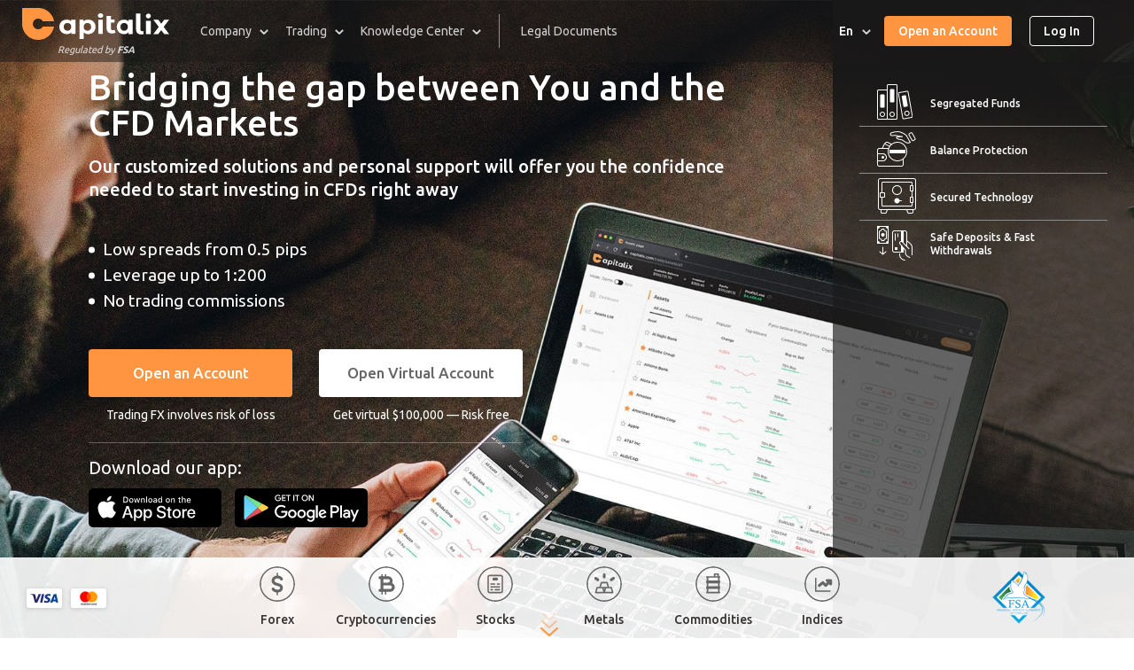

--- FILE ---
content_type: text/html; charset=UTF-8
request_url: https://www.capitalix.online/
body_size: 28935
content:
<!doctype html>
<html lang="en">
    <head>
        <meta charset="UTF-8">
        <base href="/" />

                    <meta name="viewport" content="width=device-width, initial-scale=1.0">
        
        <meta http-equiv="X-UA-Compatible" content="ie=edge">
        <meta name="description" content="Capitalix">
        <link rel="profile" href="https://gmpg.org/xfn/11">
        <meta name="google-site-verification" content="Jb7RbR6s-XgeLYgeXhKJSJ931__4DYmLJg6TJtworLk" />
        <meta name='robots' content='max-image-preview:large, index, follow, max-snippet:-1, max-video-preview:-1' />
<link rel="alternate" hreflang="ar" href="https://www.capitalix.com/ar/" />
<link rel="alternate" hreflang="en" href="https://www.capitalix.com" />
<link rel="alternate" hreflang="es" href="https://www.capitalix.com/es/" />
<link rel="alternate" hreflang="th" href="https://www.capitalix.com/th/" />
<link rel="alternate" hreflang="ms" href="https://www.capitalix.com/ms/" />
<link rel="alternate" hreflang="de" href="https://www.capitalix.com/de/" />
<link rel="alternate" hreflang="fr" href="https://www.capitalix.com/fr/" />
<link rel="alternate" hreflang="ja" href="https://www.capitalix.com/ja/" />
<link rel="alternate" hreflang="it" href="https://www.capitalix.com/it/" />
<link rel="alternate" hreflang="pt-pt" href="https://www.capitalix.com/pt-pt/" />

	<!-- This site is optimized with the Yoast SEO plugin v15.9.1 - https://yoast.com/wordpress/plugins/seo/ -->
	<title>Home page - Capitalix</title>
	<link rel="canonical" href="https://www.capitalix.com/" />
	<meta property="og:locale" content="en_US" />
	<meta property="og:type" content="website" />
	<meta property="og:title" content="Home page - Capitalix" />
	<meta property="og:url" content="/" />
	<meta property="og:site_name" content="Capitalix" />
	<meta property="article:modified_time" content="2025-07-01T13:18:44+00:00" />
	<meta name="twitter:card" content="summary_large_image" />
	<script type="application/ld+json" class="yoast-schema-graph">{"@context":"https://schema.org","@graph":[{"@type":"WebSite","@id":"https://www.capitalix.com/#website","url":"https://www.capitalix.com/","name":"Capitalix","description":"","potentialAction":[{"@type":"SearchAction","target":"https://www.capitalix.com/?s={search_term_string}","query-input":"required name=search_term_string"}],"inLanguage":"en"},{"@type":"WebPage","@id":"https://www.capitalix.com/#webpage","url":"https://www.capitalix.com/","name":"Home page - Capitalix","isPartOf":{"@id":"https://www.capitalix.com/#website"},"datePublished":"2019-09-19T08:09:00+00:00","dateModified":"2025-07-01T13:18:44+00:00","breadcrumb":{"@id":"https://www.capitalix.com/#breadcrumb"},"inLanguage":"en","potentialAction":[{"@type":"ReadAction","target":["https://www.capitalix.com/"]}]},{"@type":"BreadcrumbList","@id":"https://www.capitalix.com/#breadcrumb","itemListElement":[{"@type":"ListItem","position":1,"item":{"@type":"WebPage","@id":"/","url":"/","name":"Home"}}]}]}</script>
	<!-- / Yoast SEO plugin. -->


<link rel='dns-prefetch' href='//www.capitalix.com' />
<link rel='dns-prefetch' href='//s.w.org' />
<style type="text/css">
img.wp-smiley,
img.emoji {
	display: inline !important;
	border: none !important;
	box-shadow: none !important;
	height: 1em !important;
	width: 1em !important;
	margin: 0 .07em !important;
	vertical-align: -0.1em !important;
	background: none !important;
	padding: 0 !important;
}
</style>
	<link rel='stylesheet' id='app-banners-styles-css'  href='https://www.capitalix.com/wp-content/plugins/appbanners/lib/smartbanner/jquery.smartbanner.min.css?ver=5.7' type='text/css' media='all' />
<link rel="https://api.w.org/" href="https://www.capitalix.com/wp-json/" /><link rel="alternate" type="application/json" href="https://www.capitalix.com/wp-json/wp/v2/pages/7" /><meta name="generator" content="WPML ver:4.4.10 stt:5,1,4,3,27,28,62,41,2,52;" />
<meta name="apple-itunes-app" content="app-id=1524946743">
<meta name="google-play-app" content="app-id=com.capitalix.application">
<meta name="author" content="4Square Holdings Ltd">
<style type="text/css">.recentcomments a{display:inline !important;padding:0 !important;margin:0 !important;}</style>        <link rel="shortcut icon" href="/wp-content/themes/capitalixau/favicon.png">
        <link href="https://fonts.googleapis.com/css?family=Ubuntu:300,400,500,700&display=swap" rel="stylesheet">

                    <link rel="stylesheet" media="all" href="/wp-content/themes/capitalixau/build/home.min.css?ver=11823" >
        
        <!-- Google Tag Manager -->
        <script>(function(w,d,s,l,i){w[l]=w[l]||[];w[l].push({'gtm.start':
                    new Date().getTime(),event:'gtm.js'});var f=d.getElementsByTagName(s)[0],
                j=d.createElement(s),dl=l!='dataLayer'?'&l='+l:'';j.async=true;j.src=
                'https://www.googletagmanager.com/gtm.js?id='+i+dl;f.parentNode.insertBefore(j,f);
            })(window,document,'script','dataLayer','GTM-K2XRCC7');</script>
        <!-- End Google Tag Manager -->
    </head>

    <body>
    <!-- Google Tag Manager (noscript) -->
    <noscript><iframe src="https://www.googletagmanager.com/ns.html?id=GTM-K2XRCC7"
                      height="0" width="0" style="display:none;visibility:hidden"></iframe></noscript>
    <!-- End Google Tag Manager (noscript) -->

    
    
<script>
    (async function (l, bid, sid){
        const getHost = () => {
            const isEnv = (env) => l.host.search(env) !== -1;

            return isEnv('loc') ? 'api.dev-' + l.host.replace('loc', 'com') : l.host.replace(/^www.|/, 'api.');
        };

        const host = getHost();
        const payload = { brand_id: bid, system_id: sid };

        async function setAuthState() {
            try {
                const response = await fetch(`https://${host}/auth/autologin`, {
                    method: 'POST',
                    body: JSON.stringify(payload),
                    headers: {
                        'Accept': 'application/json',
                        'Content-Type': 'application/json; charset=utf-8',
                    },
                    credentials: 'include'
                });

                const json = await response.json();
                const body = document.body;
                const userNames = document.querySelectorAll('.js-get-userName');

                if (json.customer && json.customer.status_id !== 'closing_in_progress') {
                    body.classList.remove('no-register');
                    body.classList.add('register');
                    userNames.forEach(name => name.textContent = json.customer.first_name);
                } else {
                    body.classList.remove('register');
                    body.classList.add('no-register');
                }

            } catch (err) {
                console.error(err);
            }
        }

        await setAuthState();

        document.addEventListener('ngpLoginSuccess', () => setAuthState());
        document.addEventListener('ngpSignupSuccess', () => setAuthState());

    })(location, 'CAPITALIX', 'web');
</script>

<div class="lang-tip-wrap no-register_block"></div>
<header class="header">
    <div class="header__container">
        
<section class="menubar">
    <div class="menubar__container">
        <svg class="menubar__button-menu js-open-mobile-menu" xmlns="http://www.w3.org/2000/svg" width="26" height="25" viewBox="0 0 26 25"><path fill="#FFF" fill-rule="evenodd" d="M20.5 19a1.5 1.5 0 0 1 0 3h-19a1.5 1.5 0 0 1 0-3h19zm-8-8a1.5 1.5 0 0 1 0 3h-11a1.5 1.5 0 0 1 0-3h11zm12-8a1.5 1.5 0 0 1 0 3h-23a1.5 1.5 0 0 1 0-3h23z"/></svg>
        <div class="menubar-tools js-menubar-nav">
            <div class="menubar-tools__header">
                <ngp-auth-signup class="menubar-tools__btn no-register_block mb-btn mb-btn_small mb-btn_primary" text="Open an Account">
                    Open an Account                </ngp-auth-signup>
                <p class="menubar-tools__title register_block"><span class="js-get-greeting"></span><span class="js-get-userName"></span></p>
                <div class="menubar-tools__close js-close-mobile-menu"></div>
            </div>
            <nav class="menubar-nav">
                <div class="menubar-nav__user-tools-top">
                    <div class="no-register_flex">
                        <ngp-auth-login class="menubar-nav__btn menubar-nav__btn_border-bottom" text="Login">
                            Login                        </ngp-auth-login>
                    </div>
                    <div class="menubar-nav__cell register_flex">
                        <a href="https://trade.capitalix.online/trade?mode=live" class="menubar-nav__btn menubar-nav__btn_is-trade mb-btn mb-btn_small mb-btn_primary">Trade</a>
                        <a href="https://trade.capitalix.online/trade/account" class="menubar-nav__btn menubar-nav__btn_border-bottom">My Account</a>
                    </div>
                </div>
                <ul class="menubar-list js-menubar-list"><li class="menu-item menu-item-type-custom menu-item-object-custom menu-item-has-children menu-item-858"><a href="#">Company</a>
<ul class="sub-menu">
	<li class="menu-item menu-item-type-post_type menu-item-object-page menu-item-595"><a href="/about-us/">About Us</a></li>
	<li class="menu-item menu-item-type-post_type menu-item-object-page menu-item-932"><a href="/contact-us/">Contact Us</a></li>
	<li class="menu-item menu-item-type-post_type menu-item-object-page menu-item-18562"><a href="/telegram/">Telegram</a></li>
	<li class="menu-item menu-item-type-post_type menu-item-object-page menu-item-45324"><a href="/announcement/">Announcements page</a></li>
</ul>
</li>
<li class="menu-item menu-item-type-custom menu-item-object-custom menu-item-has-children menu-item-579"><a href="#">Trading</a>
<ul class="sub-menu">
	<li class="menu-item menu-item-type-post_type menu-item-object-page menu-item-3576"><a href="/account-types/">Account Types</a></li>
	<li class="menu-item menu-item-type-post_type menu-item-object-page menu-item-813"><a href="/trading-hours-holidays/">Trading Hours and holidays</a></li>
	<li class="menu-item menu-item-type-post_type menu-item-object-page menu-item-3115"><a href="/rollover-dates/">Rollover Dates</a></li>
	<li class="menu-item menu-item-type-post_type menu-item-object-page menu-item-46347"><a href="/contract-specifications/">Contract Specifications</a></li>
	<li class="menu-item menu-item-type-post_type menu-item-object-page menu-item-668"><a href="/economic-calendar/">Economic Calendar</a></li>
	<li class="menu-item menu-item-type-post_type menu-item-object-page menu-item-3677"><a href="/payment-methods/">Payment Methods</a></li>
</ul>
</li>
<li class="menu-item menu-item-type-custom menu-item-object-custom menu-item-has-children menu-item-1444"><a href="#">Knowledge Center</a>
<ul class="sub-menu">
	<li class="menu-item menu-item-type-post_type menu-item-object-page menu-item-1446"><a href="/knowledge-center-faq/">FAQ</a></li>
	<li class="menu-item menu-item-type-post_type menu-item-object-page menu-item-1445"><a href="/knowledge-center-glossary/">Glossary</a></li>
</ul>
</li>
<li class="menu-item-service menu-item menu-item-type-custom menu-item-object-custom menu-item-has-children menu-item-1047"><a href="#">Service</a>
<ul class="sub-menu">
	<li class="register_block menu-item menu-item-type-custom menu-item-object-custom menu-item-1048"><a href="/trade?mode=live">Trade</a></li>
	<li class="register_block menu-item menu-item-type-custom menu-item-object-custom menu-item-1049"><a href="/trade?mode=virtual">Trade Virtual</a></li>
	<li class="no-register_block menu-item menu-item-type-custom menu-item-object-custom menu-item-1050"><a href="#"><ngp-auth-signup text="Register">Register</ngp-auth-signup></a></li>
	<li class="no-register_block menu-item menu-item-type-custom menu-item-object-custom menu-item-1051"><a href="#"><ngp-auth-login text="Login">Login</ngp-auth-login></a></li>
</ul>
</li>
<li class="menu-item_left-border menu-item menu-item-type-post_type menu-item-object-page menu-item-589"><a href="/legal-documentation/">Legal Documents</a></li>
<li class="menu-item-apps menu-item menu-item-type-custom menu-item-object-custom menu-item-has-children menu-item-3157"><a href="#">Download our App</a>
<ul class="sub-menu">
	<li class="menu-item-apple menu-item menu-item-type-custom menu-item-object-custom menu-item-3158"><a target="_blank" rel="noopener" href="https://apps.apple.com/il/app/capitalix/id1524946743">Apple Store</a></li>
	<li class="menu-item-google menu-item menu-item-type-custom menu-item-object-custom menu-item-3159"><a target="_blank" rel="noopener" href="https://play.google.com/store/apps/details?id=com.capitalix.app">Google Play</a></li>
</ul>
</li>
</ul>                <div class="menubar-nav__language menubar-nav__user-tools-bottom js-menubar-nav__language">
                    <div id="header-language" class="header-language"><span class="header-language__language-code">English</span><ul class="header-language__list"><li class="header-language__item"><a class="header-language__link" href="https://www.capitalix.com/ar/" data-lang="ar"><span class="header-language__text ">العربية</span></a></li><li class="header-language__item"><span class="header-language__text header-language__text_active">English</span></li><li class="header-language__item"><a class="header-language__link" href="https://www.capitalix.com/es/" data-lang="es"><span class="header-language__text ">Español</span></a></li><li class="header-language__item"><a class="header-language__link" href="https://www.capitalix.com/th/" data-lang="th"><span class="header-language__text ">ไทย</span></a></li><li class="header-language__item"><a class="header-language__link" href="https://www.capitalix.com/ms/" data-lang="ms"><span class="header-language__text ">Melayu</span></a></li><li class="header-language__item"><a class="header-language__link" href="https://www.capitalix.com/de/" data-lang="de"><span class="header-language__text ">Deutsch</span></a></li><li class="header-language__item"><a class="header-language__link" href="https://www.capitalix.com/fr/" data-lang="fr"><span class="header-language__text ">Français</span></a></li><li class="header-language__item"><a class="header-language__link" href="https://www.capitalix.com/ja/" data-lang="ja"><span class="header-language__text ">日本語</span></a></li><li class="header-language__item"><a class="header-language__link" href="https://www.capitalix.com/it/" data-lang="it"><span class="header-language__text ">Italiano</span></a></li><li class="header-language__item"><a class="header-language__link" href="https://www.capitalix.com/pt-pt/" data-lang="pt-pt"><span class="header-language__text ">Português</span></a></li></ul></div>                </div>
                <div class="menubar-nav__user-tools-bottom register_flex">
                    <ngp-auth-logout class="menubar-nav__btn" text="Logout">
                        Logout                    </ngp-auth-logout>
                </div>
                <div class="menubar__apps">
                    
<div class="apps">
    <div class="apps__title">Download our app:</div>
    <nav class="apps__nav">
        <a class="apps__link" href="#" target="_blank"><svg viewBox="0 0 160 47" xmlns="http://www.w3.org/2000/svg"><g fill="none" fill-rule="evenodd"><g><rect width="160" height="47" rx="5.647" fill="#000"/><g fill="#FFF"><path transform="translate(11.305 9.2)" d="M18.104 14.167c-.031-3.365 2.755-5.002 2.882-5.079-1.577-2.3-4.024-2.615-4.882-2.64-2.055-.215-4.046 1.23-5.093 1.23-1.067 0-2.68-1.209-4.416-1.173-2.234.035-4.324 1.328-5.471 3.337C-1.242 13.94.522 19.96 2.788 23.271c1.134 1.62 2.46 3.433 4.194 3.368 1.697-.07 2.33-1.083 4.38-1.083 2.029 0 2.624 1.083 4.393 1.042 1.82-.029 2.969-1.629 4.063-3.265 1.309-1.859 1.836-3.69 1.856-3.784-.041-.014-3.536-1.347-3.57-5.382M14.761 4.27c.913-1.142 1.537-2.694 1.364-4.27-1.321.058-2.973.913-3.925 2.03-.841.984-1.593 2.597-1.399 4.112 1.484.11 3.008-.748 3.96-1.871"/><path transform="translate(40.503 9.894)" d="M4.273 20.181h4.414l-2.176-6.408h-.062L4.273 20.18zm4.992 1.823h-5.57L2.36 25.952H0l5.274-14.61h2.45L13 25.952h-2.4l-1.335-3.948zM22.144 20.627c0-2.156-1.115-3.574-2.816-3.574-1.67 0-2.793 1.447-2.793 3.574 0 2.146 1.124 3.584 2.793 3.584 1.701 0 2.816-1.409 2.816-3.584zm2.247 0c0 3.31-1.772 5.437-4.445 5.437-1.518 0-2.724-.68-3.352-1.864h-.05v5.275h-2.186V15.3h2.116v1.772h.04c.607-1.143 1.904-1.883 3.392-1.883 2.703 0 4.485 2.137 4.485 5.438zM33.867 20.627c0-2.156-1.114-3.574-2.815-3.574-1.67 0-2.794 1.447-2.794 3.574 0 2.146 1.123 3.584 2.794 3.584 1.7 0 2.815-1.409 2.815-3.584zm2.247 0c0 3.31-1.772 5.437-4.445 5.437-1.517 0-2.723-.68-3.351-1.864h-.05v5.275H26.08V15.3h2.117v1.772h.04c.607-1.143 1.903-1.883 3.391-1.883 2.703 0 4.485 2.137 4.485 5.438zM43.862 21.881c.162 1.45 1.57 2.4 3.492 2.4 1.844 0 3.17-.95 3.17-2.257 0-1.135-.8-1.813-2.695-2.278l-1.893-.457c-2.682-.648-3.928-1.902-3.928-3.938 0-2.52 2.198-4.252 5.316-4.252 3.088 0 5.204 1.732 5.275 4.252h-2.207c-.132-1.458-1.337-2.338-3.098-2.338-1.762 0-2.967.89-2.967 2.186 0 1.033.77 1.641 2.653 2.107l1.61.394c2.997.71 4.242 1.913 4.242 4.05 0 2.734-2.177 4.445-5.64 4.445-3.24 0-5.427-1.671-5.568-4.314h2.238M57.552 12.78v2.52h2.026v1.732h-2.026v5.872c0 .912.406 1.337 1.296 1.337.223 0 .578-.03.72-.05v1.72c-.243.062-.73.102-1.215.102-2.157 0-2.998-.81-2.998-2.875v-6.106h-1.548V15.3h1.548v-2.52h2.197M68.626 20.627c0-2.299-1.053-3.656-2.825-3.656-1.772 0-2.825 1.367-2.825 3.656 0 2.308 1.053 3.654 2.825 3.654 1.772 0 2.825-1.346 2.825-3.654zm-7.877 0c0-3.352 1.975-5.458 5.052-5.458 3.088 0 5.053 2.106 5.053 5.458 0 3.36-1.954 5.457-5.053 5.457-3.097 0-5.052-2.097-5.052-5.457zM72.656 15.3h2.085v1.813h.052c.334-1.205 1.306-1.924 2.561-1.924.314 0 .577.042.75.082v2.044c-.173-.07-.558-.131-.983-.131-1.407 0-2.277.952-2.277 2.45v6.318h-2.188V15.3M80.793 19.645h5.325c-.05-1.63-1.093-2.704-2.612-2.704-1.508 0-2.601 1.094-2.713 2.704zm7.39 3.179c-.294 1.934-2.176 3.26-4.585 3.26-3.1 0-5.023-2.076-5.023-5.406 0-3.342 1.934-5.509 4.93-5.509 2.948 0 4.8 2.025 4.8 5.255v.749h-7.523v.132c0 1.822 1.145 3.016 2.866 3.016 1.214 0 2.167-.576 2.46-1.497h2.076zM2.554 6.373h1.324c1.468 0 2.314-.914 2.314-2.525 0-1.586-.86-2.51-2.314-2.51H2.554v5.035zM4 .346c2.082 0 3.303 1.279 3.303 3.488 0 2.242-1.211 3.532-3.303 3.532H1.464V.346h2.535zM12.455 4.714c0-1.148-.516-1.819-1.42-1.819-.91 0-1.42.67-1.42 1.82 0 1.157.51 1.824 1.42 1.824.904 0 1.42-.672 1.42-1.825zm-3.92 0c0-1.707.952-2.748 2.5-2.748 1.541 0 2.496 1.041 2.496 2.748 0 1.718-.95 2.754-2.497 2.754-1.552 0-2.5-1.036-2.5-2.754zM20.172 7.366L19.087 7.366 17.993 3.464 17.909 3.464 16.82 7.366 15.746 7.366 14.285 2.068 15.346 2.068 16.294 6.111 16.373 6.111 17.462 2.068 18.465 2.068 19.554 6.111 19.636 6.111 20.581 2.068 21.627 2.068 20.172 7.366M22.855 2.068h1.006v.841h.078c.257-.588.783-.943 1.581-.943 1.182 0 1.834.71 1.834 1.97v3.43h-1.046V4.199c0-.852-.37-1.275-1.143-1.275S23.9 3.44 23.9 4.266v3.1h-1.045V2.068M29.02 7.366L30.066 7.366 30.066 0 29.02 0zM35.44 4.714c0-1.148-.516-1.819-1.421-1.819-.91 0-1.42.67-1.42 1.82 0 1.157.51 1.824 1.42 1.824.905 0 1.421-.672 1.421-1.825zm-3.921 0c0-1.707.953-2.748 2.5-2.748 1.542 0 2.496 1.041 2.496 2.748 0 1.718-.95 2.754-2.496 2.754-1.552 0-2.5-1.036-2.5-2.754zM41.021 5.415v-.443l-1.293.082c-.73.05-1.06.298-1.06.765 0 .476.413.754.981.754.789 0 1.372-.501 1.372-1.158zm-3.405.452c0-.953.71-1.503 1.971-1.581l1.434-.082v-.458c0-.559-.37-.875-1.083-.875-.584 0-.989.214-1.105.588H37.82c.107-.91.963-1.493 2.165-1.493 1.328 0 2.076.661 2.076 1.78v3.62h-1.006V6.62h-.083c-.315.53-.894.832-1.59.832-1.022 0-1.767-.618-1.767-1.586zM44.516 4.714c0 1.124.53 1.8 1.416 1.8.88 0 1.426-.686 1.426-1.795 0-1.104-.55-1.8-1.426-1.8-.88 0-1.416.681-1.416 1.795zm-1.08 0c0-1.674.862-2.734 2.2-2.734.725 0 1.337.346 1.624.93h.079V0h1.045v7.366h-1.002v-.838H47.3c-.315.58-.934.925-1.664.925-1.347 0-2.199-1.06-2.199-2.739zM56.63 4.714c0-1.148-.516-1.819-1.42-1.819-.91 0-1.42.67-1.42 1.82 0 1.157.51 1.824 1.42 1.824.904 0 1.42-.672 1.42-1.825zm-3.92 0c0-1.707.954-2.748 2.5-2.748 1.542 0 2.496 1.041 2.496 2.748 0 1.718-.95 2.754-2.497 2.754-1.55 0-2.5-1.036-2.5-2.754zM59.11 2.068h1.005v.841h.078c.258-.588.783-.943 1.581-.943 1.182 0 1.834.71 1.834 1.97v3.43h-1.046V4.199c0-.852-.37-1.275-1.143-1.275s-1.265.516-1.265 1.342v3.1H59.11V2.068M69.515.75v1.342h1.149v.88h-1.149v2.724c0 .556.23.8.75.8.16 0 .253-.011.399-.025v.87c-.171.03-.366.054-.57.054-1.162 0-1.625-.41-1.625-1.43V2.973h-.84v-.881h.84V.749h1.046M72.092 0h1.036v2.919h.083c.256-.593.816-.948 1.615-.948 1.128 0 1.825.715 1.825 1.975v3.42h-1.047V4.204c0-.846-.395-1.276-1.133-1.276-.857 0-1.335.541-1.335 1.344v3.094h-1.044V0M79.068 4.228h2.677c-.025-.832-.53-1.373-1.305-1.373-.773 0-1.313.546-1.372 1.373zm3.678 1.707c-.238.95-1.085 1.533-2.295 1.533-1.518 0-2.447-1.04-2.447-2.735 0-1.693.949-2.767 2.442-2.767 1.474 0 2.363 1.007 2.363 2.67v.365h-3.74v.059c.035.928.575 1.518 1.41 1.518.634 0 1.067-.23 1.261-.643h1.006z"/></g></g></g></svg></a>
        <a class="apps__link" href="https://apps.apple.com/il/app/capitalix/id1524946743" target="_blank"><svg xmlns="http://www.w3.org/2000/svg" width="150" height="44" viewBox="0 0 150 44"><g fill="none" fill-rule="evenodd"><g><g><g transform="translate(-250 -677) translate(250 641) translate(0 36)"><rect width="150" height="44" fill="#000" rx="5.28"/><g fill="#FFF"><g><path d="M16.927 13.246c-.029-3.146 2.576-4.677 2.695-4.748-1.474-2.152-3.762-2.446-4.565-2.469-1.92-.201-3.783 1.15-4.762 1.15-.998 0-2.505-1.13-4.128-1.097-2.09.033-4.044 1.242-5.117 3.12-2.212 3.83-.562 9.46 1.557 12.556 1.06 1.516 2.3 3.21 3.921 3.15 1.587-.066 2.18-1.013 4.095-1.013 1.897 0 2.454 1.012 4.108.974 1.702-.027 2.775-1.523 3.798-3.053 1.225-1.738 1.718-3.45 1.736-3.537-.038-.014-3.306-1.26-3.338-5.033M13.802 3.993c.853-1.068 1.436-2.519 1.275-3.993-1.236.054-2.78.854-3.67 1.899-.787.92-1.49 2.427-1.308 3.844 1.387.103 2.813-.7 3.703-1.75" transform="translate(10.57 8.632)"/></g><g><path d="M3.995 18.87h4.127l-2.035-5.992H6.03l-2.035 5.991zm4.667 1.703H3.455l-1.25 3.692H0l4.931-13.66h2.292l4.932 13.66H9.911l-1.248-3.692zM20.704 19.286c0-2.016-1.041-3.342-2.632-3.342-1.561 0-2.611 1.353-2.611 3.342 0 2.007 1.05 3.35 2.61 3.35 1.591 0 2.633-1.316 2.633-3.35zm2.101 0c0 3.095-1.656 5.083-4.156 5.083-1.419 0-2.546-.634-3.134-1.742h-.047v4.932h-2.044V14.305h1.98v1.657h.037c.567-1.068 1.78-1.76 3.171-1.76 2.528 0 4.193 1.998 4.193 5.084zM31.666 19.286c0-2.016-1.042-3.342-2.633-3.342-1.562 0-2.612 1.353-2.612 3.342 0 2.007 1.05 3.35 2.612 3.35 1.591 0 2.633-1.316 2.633-3.35zm2.1 0c0 3.095-1.656 5.083-4.155 5.083-1.42 0-2.547-.634-3.134-1.742h-.047v4.932h-2.044V14.305h1.979v1.657h.037c.568-1.068 1.78-1.76 3.171-1.76 2.527 0 4.194 1.998 4.194 5.084zM41.011 20.459c.151 1.355 1.468 2.244 3.265 2.244 1.724 0 2.963-.889 2.963-2.111 0-1.06-.747-1.695-2.518-2.13l-1.77-.426c-2.508-.607-3.673-1.78-3.673-3.683 0-2.356 2.055-3.976 4.97-3.976 2.887 0 4.866 1.62 4.932 3.976h-2.064c-.123-1.363-1.25-2.186-2.896-2.186-1.648 0-2.774.833-2.774 2.044 0 .966.72 1.534 2.48 1.97l1.505.368c2.803.664 3.967 1.79 3.967 3.788 0 2.555-2.035 4.156-5.273 4.156-3.029 0-5.075-1.563-5.207-4.034h2.093M53.81 11.95v2.356h1.895v1.619h-1.894v5.49c0 .853.38 1.25 1.212 1.25.208 0 .54-.028.672-.047v1.61c-.226.057-.68.094-1.135.094-2.016 0-2.803-.758-2.803-2.688v-5.71H50.31v-1.618h1.447v-2.357h2.054M64.165 19.286c0-2.15-.984-3.419-2.64-3.419-1.657 0-2.642 1.279-2.642 3.42 0 2.158.984 3.416 2.641 3.416s2.641-1.258 2.641-3.417zm-7.364 0c0-3.134 1.846-5.103 4.723-5.103 2.888 0 4.725 1.97 4.725 5.103 0 3.142-1.828 5.102-4.725 5.102-2.896 0-4.723-1.96-4.723-5.102zM67.934 14.306h1.949V16h.048c.313-1.127 1.221-1.799 2.395-1.799.294 0 .54.039.7.076v1.912c-.16-.066-.52-.123-.918-.123-1.315 0-2.13.89-2.13 2.29v5.908h-2.044v-9.96M75.541 18.368h4.979c-.047-1.525-1.022-2.528-2.442-2.528-1.41 0-2.432 1.023-2.537 2.528zm6.91 2.972c-.274 1.808-2.034 3.048-4.287 3.048-2.898 0-4.696-1.94-4.696-5.054 0-3.124 1.808-5.15 4.61-5.15 2.755 0 4.488 1.893 4.488 4.912v.7h-7.035v.124c0 1.704 1.07 2.82 2.68 2.82 1.135 0 2.026-.539 2.3-1.4h1.94zM2.388 5.959h1.238c1.372 0 2.163-.855 2.163-2.36 0-1.484-.804-2.348-2.163-2.348H2.388v4.708zM3.738.323c1.948 0 3.09 1.196 3.09 3.262 0 2.096-1.133 3.302-3.09 3.302h-2.37V.323h2.37zM11.646 4.408c0-1.074-.483-1.7-1.33-1.7-.85 0-1.327.626-1.327 1.7 0 1.082.478 1.706 1.328 1.706.846 0 1.329-.628 1.329-1.706zm-3.667 0c0-1.596.891-2.57 2.338-2.57 1.442 0 2.334.974 2.334 2.57 0 1.606-.888 2.575-2.334 2.575-1.451 0-2.338-.97-2.338-2.575zM18.861 6.887L17.846 6.887 16.823 3.238 16.745 3.238 15.727 6.887 14.722 6.887 13.356 1.934 14.348 1.934 15.235 5.713 15.309 5.713 16.327 1.934 17.265 1.934 18.283 5.713 18.36 5.713 19.243 1.934 20.221 1.934 18.861 6.887M21.37 1.934h.94v.786h.073c.24-.55.732-.882 1.478-.882 1.106 0 1.715.663 1.715 1.843v3.206h-.978V3.926c0-.796-.345-1.193-1.069-1.193-.723 0-1.183.483-1.183 1.256v2.898h-.976V1.934M27.134 6.887L28.112 6.887 28.112 0 27.134 0zM33.136 4.408c0-1.074-.483-1.7-1.328-1.7-.85 0-1.328.626-1.328 1.7 0 1.082.477 1.706 1.328 1.706.846 0 1.328-.628 1.328-1.706zm-3.666 0c0-1.596.891-2.57 2.338-2.57 1.442 0 2.334.974 2.334 2.57 0 1.606-.888 2.575-2.334 2.575-1.451 0-2.338-.97-2.338-2.575zM38.355 5.063V4.65l-1.21.077c-.681.046-.99.278-.99.715 0 .445.386.705.917.705.737 0 1.283-.469 1.283-1.083zm-3.184.423c0-.891.664-1.406 1.843-1.479l1.34-.077v-.428c0-.522-.345-.818-1.012-.818-.546 0-.924.2-1.033.55h-.946c.1-.85.9-1.396 2.024-1.396 1.242 0 1.941.618 1.941 1.664v3.385h-.94v-.696h-.078c-.295.496-.836.777-1.488.777-.954 0-1.65-.577-1.65-1.482zM41.623 4.408c0 1.05.495 1.683 1.323 1.683.824 0 1.333-.642 1.333-1.679 0-1.032-.514-1.683-1.333-1.683-.823 0-1.323.637-1.323 1.679zm-1.01 0c0-1.566.805-2.557 2.056-2.557.679 0 1.25.324 1.52.87h.073V0h.977v6.887h-.936v-.783h-.079c-.294.542-.873.864-1.555.864-1.26 0-2.056-.99-2.056-2.56zM52.95 4.408c0-1.074-.483-1.7-1.33-1.7-.85 0-1.327.626-1.327 1.7 0 1.082.477 1.706 1.328 1.706.846 0 1.329-.628 1.329-1.706zm-3.667 0c0-1.596.892-2.57 2.338-2.57 1.442 0 2.334.974 2.334 2.57 0 1.606-.888 2.575-2.334 2.575-1.45 0-2.338-.97-2.338-2.575zM55.267 1.934h.94v.786h.073c.241-.55.733-.882 1.479-.882 1.105 0 1.715.663 1.715 1.843v3.206h-.978V3.926c0-.796-.346-1.193-1.07-1.193-.722 0-1.182.483-1.182 1.256v2.898h-.977V1.934M64.997.7v1.256h1.073v.824h-1.073v2.546c0 .52.214.747.7.747.151 0 .237-.01.373-.023v.814c-.16.027-.342.05-.532.05-1.087 0-1.52-.382-1.52-1.337V2.78h-.786v-.824h.787V.7h.978M67.406 0h.969v2.73h.077c.24-.555.763-.887 1.51-.887 1.055 0 1.706.668 1.706 1.846v3.198h-.979V3.93c0-.79-.368-1.192-1.059-1.192-.8 0-1.247.506-1.247 1.256v2.893h-.977V0M73.929 3.953h2.502c-.023-.777-.496-1.283-1.22-1.283-.722 0-1.227.51-1.282 1.283zm3.438 1.597c-.222.887-1.014 1.433-2.146 1.433-1.419 0-2.288-.974-2.288-2.558 0-1.583.888-2.587 2.284-2.587 1.378 0 2.21.942 2.21 2.497v.341h-3.498v.055c.033.868.538 1.42 1.319 1.42.593 0 .997-.215 1.179-.601h.94z" transform="translate(10.57 8.632) translate(27.3 .649)"/></g></g></g></g></g></g></svg></a>
        <a class="apps__link" href="https://play.google.com/store/apps/details?id=com.capitalix.app" target="_blank"><svg viewBox="0 0 160 47" xmlns="http://www.w3.org/2000/svg"><image width="160" height="47" href="[data-uri]"></image></svg></a>
    </nav>
</div>
                </div>
            </nav>
        </div>
    </div>
</section>
        <div class="header__navigation">

            <a class="capitalix-logo header__logo" href="https://www.capitalix.online">
                <svg class="capitalix-logo__logo" xmlns="http://www.w3.org/2000/svg" width="166" height="36" viewBox="0 0 166 36">
                    <g fill="none" fill-rule="evenodd">
                        <path fill="#FFF" d="M55.337 13.36h4.838v15.905h-4.621v-1.833c-1.21 1.39-2.978 2.07-5.21 2.07-4.715 0-8.344-3.193-8.344-8.19 0-4.995 3.629-8.188 8.343-8.188 2.047 0 3.784.621 4.994 1.922V13.36zM51.18 25.719c2.388 0 4.249-1.656 4.249-4.405 0-2.75-1.861-4.405-4.25-4.405-2.419 0-4.28 1.656-4.28 4.405 0 2.75 1.861 4.405 4.28 4.405zm23.323-12.594c4.684 0 8.312 3.193 8.312 8.189s-3.628 8.189-8.312 8.189c-2.078 0-3.784-.621-5.024-1.922V35H64.64V13.36h4.622v1.834c1.21-1.39 3.008-2.07 5.241-2.07zm-.837 12.594c2.419 0 4.249-1.656 4.249-4.405 0-2.75-1.83-4.405-4.25-4.405-2.418 0-4.248 1.656-4.248 4.405 0 2.75 1.83 4.405 4.249 4.405zm12.375 3.547V13.361h4.838v15.904h-4.838zm18.175-4.791l1.272 3.252c-.993.68-2.45 1.005-3.908 1.005-3.97 0-6.234-1.922-6.234-5.706V9.072h4.838v3.873h4.125v3.547h-4.125v6.474c0 1.36.744 2.099 2.047 2.099.713 0 1.427-.207 1.985-.591zm15.759-11.309h4.849v16.373h-4.85v-2.065c-1.209 1.39-2.584 2.07-4.817 2.07-4.714 0-8.343-3.193-8.343-8.19 0-4.995 3.629-8.188 8.343-8.188 2.047 0 3.608.621 4.818 1.922v-1.922zm-4.88 12.553c2.388 0 4.25-1.656 4.25-4.405 0-2.75-1.862-4.405-4.25-4.405-2.42 0-4.28 1.656-4.28 4.405 0 2.75 1.86 4.405 4.28 4.405zm19.485 4.161c-3.753 0-5.986-1.951-5.986-5.498V6.343h4.839v17.771c0 1.36.744 2.1 2.078 2.1.527 0 1.085-.148 1.364-.296l.218 3.577c-.838.266-1.675.384-2.513.384zm10.639-15.35v15.009h-5.542V14.53h5.542zm8.312-1.364l3.463 4.548 3.464-4.548H166l-6.235 8.186L166 29.538h-5.541l-3.464-4.549-3.463 4.549h-5.542l6.234-8.187-6.234-8.186h5.542zM88.462 6c1.798 0 3.008 1.064 3.008 2.483 0 1.537-1.21 2.66-3.009 2.66s-3.008-1.123-3.008-2.571C85.453 7.123 86.663 6 88.46 6zm53.987 5.8c1.53 0 2.77-1.22 2.77-2.728 0-1.507-1.24-2.729-2.77-2.729s-2.77 1.222-2.77 2.73c0 1.506 1.24 2.728 2.77 2.728z"/>
                        <path fill="#FF9441" d="M18.125 24c-3.337 0-6.041-2.686-6.041-6 0-3.313 2.704-6 6.041-6 2.237 0 4.19 1.207 5.234 3H36C34.901 8.496 30.288 3.178 24.167 1.029v-.005c-.071-.025-.145-.046-.217-.07-.114-.04-.228-.077-.344-.114-.132-.041-.265-.08-.4-.12-.115-.033-.231-.066-.348-.097-.136-.037-.274-.071-.412-.104-.116-.029-.231-.057-.348-.083-.141-.031-.284-.06-.426-.088-.116-.022-.231-.046-.348-.067-.147-.026-.296-.048-.444-.07-.113-.017-.226-.036-.34-.051-.157-.02-.316-.037-.475-.054-.107-.011-.212-.025-.32-.034-.178-.016-.357-.026-.536-.036-.09-.006-.179-.013-.27-.018C18.67.006 18.4 0 18.126 0H0v18c0 .29.008.576.022.863.004.093.012.185.018.277.012.194.026.386.044.577.01.107.023.214.035.322.02.176.042.352.068.527.015.109.031.217.049.325.029.178.06.353.095.529.02.1.038.2.059.3.042.201.09.4.139.598.017.071.033.143.051.213.07.266.145.53.226.79.021.07.046.137.068.205.052.158.102.317.157.474h.004c2.49 6.99 9.2 12 17.09 12C27.106 36 34.562 29.513 36 21H23.359c-1.045 1.793-2.997 3-5.234 3"/>
                    </g>
                </svg>
                                    <div class="capitalix-logo__title">			<div class="textwidget"><p>Regulated by <strong>FSA</strong></p>
</div>
		</div>                            </a>

            <nav class="header__menu">
                <ul class="desktop-menu js-desktop-menu"><li class="menu-item menu-item-type-custom menu-item-object-custom menu-item-has-children menu-item-858"><a href="#">Company</a>
<ul class="sub-menu">
	<li class="menu-item menu-item-type-post_type menu-item-object-page menu-item-595"><a href="/about-us/">About Us</a></li>
	<li class="menu-item menu-item-type-post_type menu-item-object-page menu-item-932"><a href="/contact-us/">Contact Us</a></li>
	<li class="menu-item menu-item-type-post_type menu-item-object-page menu-item-18562"><a href="/telegram/">Telegram</a></li>
	<li class="menu-item menu-item-type-post_type menu-item-object-page menu-item-45324"><a href="/announcement/">Announcements page</a></li>
</ul>
</li>
<li class="menu-item menu-item-type-custom menu-item-object-custom menu-item-has-children menu-item-579"><a href="#">Trading</a>
<ul class="sub-menu">
	<li class="menu-item menu-item-type-post_type menu-item-object-page menu-item-3576"><a href="/account-types/">Account Types</a></li>
	<li class="menu-item menu-item-type-post_type menu-item-object-page menu-item-813"><a href="/trading-hours-holidays/">Trading Hours and holidays</a></li>
	<li class="menu-item menu-item-type-post_type menu-item-object-page menu-item-3115"><a href="/rollover-dates/">Rollover Dates</a></li>
	<li class="menu-item menu-item-type-post_type menu-item-object-page menu-item-46347"><a href="/contract-specifications/">Contract Specifications</a></li>
	<li class="menu-item menu-item-type-post_type menu-item-object-page menu-item-668"><a href="/economic-calendar/">Economic Calendar</a></li>
	<li class="menu-item menu-item-type-post_type menu-item-object-page menu-item-3677"><a href="/payment-methods/">Payment Methods</a></li>
</ul>
</li>
<li class="menu-item menu-item-type-custom menu-item-object-custom menu-item-has-children menu-item-1444"><a href="#">Knowledge Center</a>
<ul class="sub-menu">
	<li class="menu-item menu-item-type-post_type menu-item-object-page menu-item-1446"><a href="/knowledge-center-faq/">FAQ</a></li>
	<li class="menu-item menu-item-type-post_type menu-item-object-page menu-item-1445"><a href="/knowledge-center-glossary/">Glossary</a></li>
</ul>
</li>
<li class="menu-item-service menu-item menu-item-type-custom menu-item-object-custom menu-item-has-children menu-item-1047"><a href="#">Service</a>
<ul class="sub-menu">
	<li class="register_block menu-item menu-item-type-custom menu-item-object-custom menu-item-1048"><a href="/trade?mode=live">Trade</a></li>
	<li class="register_block menu-item menu-item-type-custom menu-item-object-custom menu-item-1049"><a href="/trade?mode=virtual">Trade Virtual</a></li>
	<li class="no-register_block menu-item menu-item-type-custom menu-item-object-custom menu-item-1050"><a href="#"><ngp-auth-signup text="Register">Register</ngp-auth-signup></a></li>
	<li class="no-register_block menu-item menu-item-type-custom menu-item-object-custom menu-item-1051"><a href="#"><ngp-auth-login text="Login">Login</ngp-auth-login></a></li>
</ul>
</li>
<li class="menu-item_left-border menu-item menu-item-type-post_type menu-item-object-page menu-item-589"><a href="/legal-documentation/">Legal Documents</a></li>
<li class="menu-item-apps menu-item menu-item-type-custom menu-item-object-custom menu-item-has-children menu-item-3157"><a href="#">Download our App</a>
<ul class="sub-menu">
	<li class="menu-item-apple menu-item menu-item-type-custom menu-item-object-custom menu-item-3158"><a target="_blank" rel="noopener" href="https://apps.apple.com/il/app/capitalix/id1524946743">Apple Store</a></li>
	<li class="menu-item-google menu-item menu-item-type-custom menu-item-object-custom menu-item-3159"><a target="_blank" rel="noopener" href="https://play.google.com/store/apps/details?id=com.capitalix.app">Google Play</a></li>
</ul>
</li>
</ul>            </nav>
        </div>

        <div class="header__actions">
            <div class="no-register_flex">
                <div class="header__language-for-no-register header_hide-mobile">
                    <div class="lang-tip-wrap"></div>
                    <div id="header-language" class="header-language"><span class="header-language__language-code">en</span><ul class="header-language__list"><li class="header-language__item"><a class="header-language__link" href="https://www.capitalix.com/ar/" data-lang="ar"><span class="header-language__text ">العربية</span></a></li><li class="header-language__item"><span class="header-language__text header-language__text_active">English</span></li><li class="header-language__item"><a class="header-language__link" href="https://www.capitalix.com/es/" data-lang="es"><span class="header-language__text ">Español</span></a></li><li class="header-language__item"><a class="header-language__link" href="https://www.capitalix.com/th/" data-lang="th"><span class="header-language__text ">ไทย</span></a></li><li class="header-language__item"><a class="header-language__link" href="https://www.capitalix.com/ms/" data-lang="ms"><span class="header-language__text ">Melayu</span></a></li><li class="header-language__item"><a class="header-language__link" href="https://www.capitalix.com/de/" data-lang="de"><span class="header-language__text ">Deutsch</span></a></li><li class="header-language__item"><a class="header-language__link" href="https://www.capitalix.com/fr/" data-lang="fr"><span class="header-language__text ">Français</span></a></li><li class="header-language__item"><a class="header-language__link" href="https://www.capitalix.com/ja/" data-lang="ja"><span class="header-language__text ">日本語</span></a></li><li class="header-language__item"><a class="header-language__link" href="https://www.capitalix.com/it/" data-lang="it"><span class="header-language__text ">Italiano</span></a></li><li class="header-language__item"><a class="header-language__link" href="https://www.capitalix.com/pt-pt/" data-lang="pt-pt"><span class="header-language__text ">Português</span></a></li></ul></div>                </div>
                <ngp-auth-signup class="header__btn header_hide-mobile mb-btn mb-btn_small mb-btn_primary" text="Open an Account">
                    Open an Account                </ngp-auth-signup>
                <ngp-auth-login class="header__btn mb-btn mb-btn mb-btn_small mb-btn_outline-light" text="Log In">
                    Log In                </ngp-auth-login>
            </div>

            <div class="register_flex">
                <div class="user-dropdown header__user-dropdown header_hide-mobile">
                    <p class="user-dropdown__title user-dropdown__register"><span class="js-get-greeting"></span><span class="js-get-userName"></span></p>
                    <ul class="user-dropdown__list">
                        <li class="user-dropdown__item user-dropdown__item_border user-dropdown__item_arrow">
                            <a class="user-dropdown__link" href="https://trade.capitalix.online/trade/account">My Account</a>
                        </li>
                        <li class="user-dropdown-language user-dropdown__item user-dropdown__item_border">
                            <span class="user-dropdown-language__title">Language</span>
                            <div id="header-language" class="header-language"><span class="header-language__language-code">English</span><ul class="header-language__list"><li class="header-language__item"><a class="header-language__link" href="https://www.capitalix.com/ar/" data-lang="ar"><span class="header-language__text ">العربية</span></a></li><li class="header-language__item"><span class="header-language__text header-language__text_active">English</span></li><li class="header-language__item"><a class="header-language__link" href="https://www.capitalix.com/es/" data-lang="es"><span class="header-language__text ">Español</span></a></li><li class="header-language__item"><a class="header-language__link" href="https://www.capitalix.com/th/" data-lang="th"><span class="header-language__text ">ไทย</span></a></li><li class="header-language__item"><a class="header-language__link" href="https://www.capitalix.com/ms/" data-lang="ms"><span class="header-language__text ">Melayu</span></a></li><li class="header-language__item"><a class="header-language__link" href="https://www.capitalix.com/de/" data-lang="de"><span class="header-language__text ">Deutsch</span></a></li><li class="header-language__item"><a class="header-language__link" href="https://www.capitalix.com/fr/" data-lang="fr"><span class="header-language__text ">Français</span></a></li><li class="header-language__item"><a class="header-language__link" href="https://www.capitalix.com/ja/" data-lang="ja"><span class="header-language__text ">日本語</span></a></li><li class="header-language__item"><a class="header-language__link" href="https://www.capitalix.com/it/" data-lang="it"><span class="header-language__text ">Italiano</span></a></li><li class="header-language__item"><a class="header-language__link" href="https://www.capitalix.com/pt-pt/" data-lang="pt-pt"><span class="header-language__text ">Português</span></a></li></ul></div>                        </li>
                        <li class="user-dropdown__item">
                            <ngp-auth-logout class="user-dropdown__link" text="Logout">
                                Logout                            </ngp-auth-logout>
                        </li>
                    </ul>
                </div>
                <a href="https://trade.capitalix.online/trade?mode=live" class="header__btn mb-btn mb-btn_small mb-btn_primary">Trade</a>
                <a href="https://trade.capitalix.online/trade?mode=virtual" class="header__btn header_hide-mobile mb-btn mb-btn_small mb-btn_light">Trade virtual</a>
            </div>
        </div>
    </div>
</header>

    <main>
    <!-- Should add class promo_bg-logged-in to the text if the user is logged in or promo_bg-guest  -->
    <!-- style="background-image: url('promo-bg-logged-in.jpg')" or style="background-image: url('promo-bg-guest.jpg')" -->
            <section class="promo promo_dark">
            <picture>
                                    <source media="(min-width: 440px)" srcset="https://multisite-wp-uploads.capitalix.online/capitalix/wp-content/uploads/2021/02/24003736/15d7b71a-a2f9532d-trader-en-min.jpg" type="image/webp">
                                                    <source srcset="https://multisite-wp-uploads.capitalix.online/capitalix/wp-content/uploads/2020/06/24003715/bg-image-trader-en-min.webp" type="image/webp">
                                <source media="(min-width: 440px)" srcset="https://multisite-wp-uploads.capitalix.online/capitalix/wp-content/uploads/2021/02/24003736/15d7b71a-a2f9532d-trader-en-min.jpg">
                <img
                  loading="lazy"
                  src="https://multisite-wp-uploads.capitalix.online/capitalix/wp-content/uploads/2020/06/24003715/fbc6d197-bg-image-trader-en-min.jpg"
                  class="promo__background"
                  width="1920"
                  height="1000"
                  alt=""
                >
            </picture>
            <div class="promo__container">
                <div class="promo__text">
                    <h1 class="promo__title">Bridging the gap between You and the CFD Markets</h1>
                    <p class="promo__subtitle">Our customized solutions and personal support will offer you the confidence needed to start investing in CFDs right away</p>

                    <div class="promo__text-grid">
                        <ul class="promo__list">
                                                                                                <li class="promo__item">Low spreads from 0.5 pips</li>
                                                                    <li class="promo__item">Leverage up to 1:200</li>
                                                                    <li class="promo__item">No trading commissions</li>
                                                                                    </ul>
                    </div>
                </div>
                <div class="promo__buttons">
                    <div class="promo__col no-register_block">
                        <ngp-auth-signup class="promo__btn mb-btn mb-btn_primary" text="Open an Account">
                            Open an Account                        </ngp-auth-signup>
                        <p class="promo__btn-label">Trading FX involves risk of loss</p>
                    </div>
                    <div class="promo__col no-register_block">
                        <ngp-auth-signup class="promo__btn mb-btn mb-btn_light" text="Open Virtual Account">
                            Open Virtual Account                        </ngp-auth-signup>
                        <p class="promo__btn-label">Get virtual $100,000 — Risk free</p>
                    </div>
                    <div class="promo__col register_block">
                        <a href="https://trade.capitalix.online/trade?mode=live" class="promo__btn mb-btn mb-btn_primary">Trade</a>
                    </div>
                    <div class="promo__col register_block">
                        <a href="https://trade.capitalix.online/trade?mode=virtual" class="promo__btn mb-btn mb-btn_light">Trade Virtual</a>
                    </div>
                </div>
                <div class="promo__apps">
                    
<div class="apps">
    <div class="apps__title">Download our app:</div>
    <nav class="apps__nav">
        <a class="apps__link" href="#" target="_blank"><svg viewBox="0 0 160 47" xmlns="http://www.w3.org/2000/svg"><g fill="none" fill-rule="evenodd"><g><rect width="160" height="47" rx="5.647" fill="#000"/><g fill="#FFF"><path transform="translate(11.305 9.2)" d="M18.104 14.167c-.031-3.365 2.755-5.002 2.882-5.079-1.577-2.3-4.024-2.615-4.882-2.64-2.055-.215-4.046 1.23-5.093 1.23-1.067 0-2.68-1.209-4.416-1.173-2.234.035-4.324 1.328-5.471 3.337C-1.242 13.94.522 19.96 2.788 23.271c1.134 1.62 2.46 3.433 4.194 3.368 1.697-.07 2.33-1.083 4.38-1.083 2.029 0 2.624 1.083 4.393 1.042 1.82-.029 2.969-1.629 4.063-3.265 1.309-1.859 1.836-3.69 1.856-3.784-.041-.014-3.536-1.347-3.57-5.382M14.761 4.27c.913-1.142 1.537-2.694 1.364-4.27-1.321.058-2.973.913-3.925 2.03-.841.984-1.593 2.597-1.399 4.112 1.484.11 3.008-.748 3.96-1.871"/><path transform="translate(40.503 9.894)" d="M4.273 20.181h4.414l-2.176-6.408h-.062L4.273 20.18zm4.992 1.823h-5.57L2.36 25.952H0l5.274-14.61h2.45L13 25.952h-2.4l-1.335-3.948zM22.144 20.627c0-2.156-1.115-3.574-2.816-3.574-1.67 0-2.793 1.447-2.793 3.574 0 2.146 1.124 3.584 2.793 3.584 1.701 0 2.816-1.409 2.816-3.584zm2.247 0c0 3.31-1.772 5.437-4.445 5.437-1.518 0-2.724-.68-3.352-1.864h-.05v5.275h-2.186V15.3h2.116v1.772h.04c.607-1.143 1.904-1.883 3.392-1.883 2.703 0 4.485 2.137 4.485 5.438zM33.867 20.627c0-2.156-1.114-3.574-2.815-3.574-1.67 0-2.794 1.447-2.794 3.574 0 2.146 1.123 3.584 2.794 3.584 1.7 0 2.815-1.409 2.815-3.584zm2.247 0c0 3.31-1.772 5.437-4.445 5.437-1.517 0-2.723-.68-3.351-1.864h-.05v5.275H26.08V15.3h2.117v1.772h.04c.607-1.143 1.903-1.883 3.391-1.883 2.703 0 4.485 2.137 4.485 5.438zM43.862 21.881c.162 1.45 1.57 2.4 3.492 2.4 1.844 0 3.17-.95 3.17-2.257 0-1.135-.8-1.813-2.695-2.278l-1.893-.457c-2.682-.648-3.928-1.902-3.928-3.938 0-2.52 2.198-4.252 5.316-4.252 3.088 0 5.204 1.732 5.275 4.252h-2.207c-.132-1.458-1.337-2.338-3.098-2.338-1.762 0-2.967.89-2.967 2.186 0 1.033.77 1.641 2.653 2.107l1.61.394c2.997.71 4.242 1.913 4.242 4.05 0 2.734-2.177 4.445-5.64 4.445-3.24 0-5.427-1.671-5.568-4.314h2.238M57.552 12.78v2.52h2.026v1.732h-2.026v5.872c0 .912.406 1.337 1.296 1.337.223 0 .578-.03.72-.05v1.72c-.243.062-.73.102-1.215.102-2.157 0-2.998-.81-2.998-2.875v-6.106h-1.548V15.3h1.548v-2.52h2.197M68.626 20.627c0-2.299-1.053-3.656-2.825-3.656-1.772 0-2.825 1.367-2.825 3.656 0 2.308 1.053 3.654 2.825 3.654 1.772 0 2.825-1.346 2.825-3.654zm-7.877 0c0-3.352 1.975-5.458 5.052-5.458 3.088 0 5.053 2.106 5.053 5.458 0 3.36-1.954 5.457-5.053 5.457-3.097 0-5.052-2.097-5.052-5.457zM72.656 15.3h2.085v1.813h.052c.334-1.205 1.306-1.924 2.561-1.924.314 0 .577.042.75.082v2.044c-.173-.07-.558-.131-.983-.131-1.407 0-2.277.952-2.277 2.45v6.318h-2.188V15.3M80.793 19.645h5.325c-.05-1.63-1.093-2.704-2.612-2.704-1.508 0-2.601 1.094-2.713 2.704zm7.39 3.179c-.294 1.934-2.176 3.26-4.585 3.26-3.1 0-5.023-2.076-5.023-5.406 0-3.342 1.934-5.509 4.93-5.509 2.948 0 4.8 2.025 4.8 5.255v.749h-7.523v.132c0 1.822 1.145 3.016 2.866 3.016 1.214 0 2.167-.576 2.46-1.497h2.076zM2.554 6.373h1.324c1.468 0 2.314-.914 2.314-2.525 0-1.586-.86-2.51-2.314-2.51H2.554v5.035zM4 .346c2.082 0 3.303 1.279 3.303 3.488 0 2.242-1.211 3.532-3.303 3.532H1.464V.346h2.535zM12.455 4.714c0-1.148-.516-1.819-1.42-1.819-.91 0-1.42.67-1.42 1.82 0 1.157.51 1.824 1.42 1.824.904 0 1.42-.672 1.42-1.825zm-3.92 0c0-1.707.952-2.748 2.5-2.748 1.541 0 2.496 1.041 2.496 2.748 0 1.718-.95 2.754-2.497 2.754-1.552 0-2.5-1.036-2.5-2.754zM20.172 7.366L19.087 7.366 17.993 3.464 17.909 3.464 16.82 7.366 15.746 7.366 14.285 2.068 15.346 2.068 16.294 6.111 16.373 6.111 17.462 2.068 18.465 2.068 19.554 6.111 19.636 6.111 20.581 2.068 21.627 2.068 20.172 7.366M22.855 2.068h1.006v.841h.078c.257-.588.783-.943 1.581-.943 1.182 0 1.834.71 1.834 1.97v3.43h-1.046V4.199c0-.852-.37-1.275-1.143-1.275S23.9 3.44 23.9 4.266v3.1h-1.045V2.068M29.02 7.366L30.066 7.366 30.066 0 29.02 0zM35.44 4.714c0-1.148-.516-1.819-1.421-1.819-.91 0-1.42.67-1.42 1.82 0 1.157.51 1.824 1.42 1.824.905 0 1.421-.672 1.421-1.825zm-3.921 0c0-1.707.953-2.748 2.5-2.748 1.542 0 2.496 1.041 2.496 2.748 0 1.718-.95 2.754-2.496 2.754-1.552 0-2.5-1.036-2.5-2.754zM41.021 5.415v-.443l-1.293.082c-.73.05-1.06.298-1.06.765 0 .476.413.754.981.754.789 0 1.372-.501 1.372-1.158zm-3.405.452c0-.953.71-1.503 1.971-1.581l1.434-.082v-.458c0-.559-.37-.875-1.083-.875-.584 0-.989.214-1.105.588H37.82c.107-.91.963-1.493 2.165-1.493 1.328 0 2.076.661 2.076 1.78v3.62h-1.006V6.62h-.083c-.315.53-.894.832-1.59.832-1.022 0-1.767-.618-1.767-1.586zM44.516 4.714c0 1.124.53 1.8 1.416 1.8.88 0 1.426-.686 1.426-1.795 0-1.104-.55-1.8-1.426-1.8-.88 0-1.416.681-1.416 1.795zm-1.08 0c0-1.674.862-2.734 2.2-2.734.725 0 1.337.346 1.624.93h.079V0h1.045v7.366h-1.002v-.838H47.3c-.315.58-.934.925-1.664.925-1.347 0-2.199-1.06-2.199-2.739zM56.63 4.714c0-1.148-.516-1.819-1.42-1.819-.91 0-1.42.67-1.42 1.82 0 1.157.51 1.824 1.42 1.824.904 0 1.42-.672 1.42-1.825zm-3.92 0c0-1.707.954-2.748 2.5-2.748 1.542 0 2.496 1.041 2.496 2.748 0 1.718-.95 2.754-2.497 2.754-1.55 0-2.5-1.036-2.5-2.754zM59.11 2.068h1.005v.841h.078c.258-.588.783-.943 1.581-.943 1.182 0 1.834.71 1.834 1.97v3.43h-1.046V4.199c0-.852-.37-1.275-1.143-1.275s-1.265.516-1.265 1.342v3.1H59.11V2.068M69.515.75v1.342h1.149v.88h-1.149v2.724c0 .556.23.8.75.8.16 0 .253-.011.399-.025v.87c-.171.03-.366.054-.57.054-1.162 0-1.625-.41-1.625-1.43V2.973h-.84v-.881h.84V.749h1.046M72.092 0h1.036v2.919h.083c.256-.593.816-.948 1.615-.948 1.128 0 1.825.715 1.825 1.975v3.42h-1.047V4.204c0-.846-.395-1.276-1.133-1.276-.857 0-1.335.541-1.335 1.344v3.094h-1.044V0M79.068 4.228h2.677c-.025-.832-.53-1.373-1.305-1.373-.773 0-1.313.546-1.372 1.373zm3.678 1.707c-.238.95-1.085 1.533-2.295 1.533-1.518 0-2.447-1.04-2.447-2.735 0-1.693.949-2.767 2.442-2.767 1.474 0 2.363 1.007 2.363 2.67v.365h-3.74v.059c.035.928.575 1.518 1.41 1.518.634 0 1.067-.23 1.261-.643h1.006z"/></g></g></g></svg></a>
        <a class="apps__link" href="https://apps.apple.com/il/app/capitalix/id1524946743" target="_blank"><svg xmlns="http://www.w3.org/2000/svg" width="150" height="44" viewBox="0 0 150 44"><g fill="none" fill-rule="evenodd"><g><g><g transform="translate(-250 -677) translate(250 641) translate(0 36)"><rect width="150" height="44" fill="#000" rx="5.28"/><g fill="#FFF"><g><path d="M16.927 13.246c-.029-3.146 2.576-4.677 2.695-4.748-1.474-2.152-3.762-2.446-4.565-2.469-1.92-.201-3.783 1.15-4.762 1.15-.998 0-2.505-1.13-4.128-1.097-2.09.033-4.044 1.242-5.117 3.12-2.212 3.83-.562 9.46 1.557 12.556 1.06 1.516 2.3 3.21 3.921 3.15 1.587-.066 2.18-1.013 4.095-1.013 1.897 0 2.454 1.012 4.108.974 1.702-.027 2.775-1.523 3.798-3.053 1.225-1.738 1.718-3.45 1.736-3.537-.038-.014-3.306-1.26-3.338-5.033M13.802 3.993c.853-1.068 1.436-2.519 1.275-3.993-1.236.054-2.78.854-3.67 1.899-.787.92-1.49 2.427-1.308 3.844 1.387.103 2.813-.7 3.703-1.75" transform="translate(10.57 8.632)"/></g><g><path d="M3.995 18.87h4.127l-2.035-5.992H6.03l-2.035 5.991zm4.667 1.703H3.455l-1.25 3.692H0l4.931-13.66h2.292l4.932 13.66H9.911l-1.248-3.692zM20.704 19.286c0-2.016-1.041-3.342-2.632-3.342-1.561 0-2.611 1.353-2.611 3.342 0 2.007 1.05 3.35 2.61 3.35 1.591 0 2.633-1.316 2.633-3.35zm2.101 0c0 3.095-1.656 5.083-4.156 5.083-1.419 0-2.546-.634-3.134-1.742h-.047v4.932h-2.044V14.305h1.98v1.657h.037c.567-1.068 1.78-1.76 3.171-1.76 2.528 0 4.193 1.998 4.193 5.084zM31.666 19.286c0-2.016-1.042-3.342-2.633-3.342-1.562 0-2.612 1.353-2.612 3.342 0 2.007 1.05 3.35 2.612 3.35 1.591 0 2.633-1.316 2.633-3.35zm2.1 0c0 3.095-1.656 5.083-4.155 5.083-1.42 0-2.547-.634-3.134-1.742h-.047v4.932h-2.044V14.305h1.979v1.657h.037c.568-1.068 1.78-1.76 3.171-1.76 2.527 0 4.194 1.998 4.194 5.084zM41.011 20.459c.151 1.355 1.468 2.244 3.265 2.244 1.724 0 2.963-.889 2.963-2.111 0-1.06-.747-1.695-2.518-2.13l-1.77-.426c-2.508-.607-3.673-1.78-3.673-3.683 0-2.356 2.055-3.976 4.97-3.976 2.887 0 4.866 1.62 4.932 3.976h-2.064c-.123-1.363-1.25-2.186-2.896-2.186-1.648 0-2.774.833-2.774 2.044 0 .966.72 1.534 2.48 1.97l1.505.368c2.803.664 3.967 1.79 3.967 3.788 0 2.555-2.035 4.156-5.273 4.156-3.029 0-5.075-1.563-5.207-4.034h2.093M53.81 11.95v2.356h1.895v1.619h-1.894v5.49c0 .853.38 1.25 1.212 1.25.208 0 .54-.028.672-.047v1.61c-.226.057-.68.094-1.135.094-2.016 0-2.803-.758-2.803-2.688v-5.71H50.31v-1.618h1.447v-2.357h2.054M64.165 19.286c0-2.15-.984-3.419-2.64-3.419-1.657 0-2.642 1.279-2.642 3.42 0 2.158.984 3.416 2.641 3.416s2.641-1.258 2.641-3.417zm-7.364 0c0-3.134 1.846-5.103 4.723-5.103 2.888 0 4.725 1.97 4.725 5.103 0 3.142-1.828 5.102-4.725 5.102-2.896 0-4.723-1.96-4.723-5.102zM67.934 14.306h1.949V16h.048c.313-1.127 1.221-1.799 2.395-1.799.294 0 .54.039.7.076v1.912c-.16-.066-.52-.123-.918-.123-1.315 0-2.13.89-2.13 2.29v5.908h-2.044v-9.96M75.541 18.368h4.979c-.047-1.525-1.022-2.528-2.442-2.528-1.41 0-2.432 1.023-2.537 2.528zm6.91 2.972c-.274 1.808-2.034 3.048-4.287 3.048-2.898 0-4.696-1.94-4.696-5.054 0-3.124 1.808-5.15 4.61-5.15 2.755 0 4.488 1.893 4.488 4.912v.7h-7.035v.124c0 1.704 1.07 2.82 2.68 2.82 1.135 0 2.026-.539 2.3-1.4h1.94zM2.388 5.959h1.238c1.372 0 2.163-.855 2.163-2.36 0-1.484-.804-2.348-2.163-2.348H2.388v4.708zM3.738.323c1.948 0 3.09 1.196 3.09 3.262 0 2.096-1.133 3.302-3.09 3.302h-2.37V.323h2.37zM11.646 4.408c0-1.074-.483-1.7-1.33-1.7-.85 0-1.327.626-1.327 1.7 0 1.082.478 1.706 1.328 1.706.846 0 1.329-.628 1.329-1.706zm-3.667 0c0-1.596.891-2.57 2.338-2.57 1.442 0 2.334.974 2.334 2.57 0 1.606-.888 2.575-2.334 2.575-1.451 0-2.338-.97-2.338-2.575zM18.861 6.887L17.846 6.887 16.823 3.238 16.745 3.238 15.727 6.887 14.722 6.887 13.356 1.934 14.348 1.934 15.235 5.713 15.309 5.713 16.327 1.934 17.265 1.934 18.283 5.713 18.36 5.713 19.243 1.934 20.221 1.934 18.861 6.887M21.37 1.934h.94v.786h.073c.24-.55.732-.882 1.478-.882 1.106 0 1.715.663 1.715 1.843v3.206h-.978V3.926c0-.796-.345-1.193-1.069-1.193-.723 0-1.183.483-1.183 1.256v2.898h-.976V1.934M27.134 6.887L28.112 6.887 28.112 0 27.134 0zM33.136 4.408c0-1.074-.483-1.7-1.328-1.7-.85 0-1.328.626-1.328 1.7 0 1.082.477 1.706 1.328 1.706.846 0 1.328-.628 1.328-1.706zm-3.666 0c0-1.596.891-2.57 2.338-2.57 1.442 0 2.334.974 2.334 2.57 0 1.606-.888 2.575-2.334 2.575-1.451 0-2.338-.97-2.338-2.575zM38.355 5.063V4.65l-1.21.077c-.681.046-.99.278-.99.715 0 .445.386.705.917.705.737 0 1.283-.469 1.283-1.083zm-3.184.423c0-.891.664-1.406 1.843-1.479l1.34-.077v-.428c0-.522-.345-.818-1.012-.818-.546 0-.924.2-1.033.55h-.946c.1-.85.9-1.396 2.024-1.396 1.242 0 1.941.618 1.941 1.664v3.385h-.94v-.696h-.078c-.295.496-.836.777-1.488.777-.954 0-1.65-.577-1.65-1.482zM41.623 4.408c0 1.05.495 1.683 1.323 1.683.824 0 1.333-.642 1.333-1.679 0-1.032-.514-1.683-1.333-1.683-.823 0-1.323.637-1.323 1.679zm-1.01 0c0-1.566.805-2.557 2.056-2.557.679 0 1.25.324 1.52.87h.073V0h.977v6.887h-.936v-.783h-.079c-.294.542-.873.864-1.555.864-1.26 0-2.056-.99-2.056-2.56zM52.95 4.408c0-1.074-.483-1.7-1.33-1.7-.85 0-1.327.626-1.327 1.7 0 1.082.477 1.706 1.328 1.706.846 0 1.329-.628 1.329-1.706zm-3.667 0c0-1.596.892-2.57 2.338-2.57 1.442 0 2.334.974 2.334 2.57 0 1.606-.888 2.575-2.334 2.575-1.45 0-2.338-.97-2.338-2.575zM55.267 1.934h.94v.786h.073c.241-.55.733-.882 1.479-.882 1.105 0 1.715.663 1.715 1.843v3.206h-.978V3.926c0-.796-.346-1.193-1.07-1.193-.722 0-1.182.483-1.182 1.256v2.898h-.977V1.934M64.997.7v1.256h1.073v.824h-1.073v2.546c0 .52.214.747.7.747.151 0 .237-.01.373-.023v.814c-.16.027-.342.05-.532.05-1.087 0-1.52-.382-1.52-1.337V2.78h-.786v-.824h.787V.7h.978M67.406 0h.969v2.73h.077c.24-.555.763-.887 1.51-.887 1.055 0 1.706.668 1.706 1.846v3.198h-.979V3.93c0-.79-.368-1.192-1.059-1.192-.8 0-1.247.506-1.247 1.256v2.893h-.977V0M73.929 3.953h2.502c-.023-.777-.496-1.283-1.22-1.283-.722 0-1.227.51-1.282 1.283zm3.438 1.597c-.222.887-1.014 1.433-2.146 1.433-1.419 0-2.288-.974-2.288-2.558 0-1.583.888-2.587 2.284-2.587 1.378 0 2.21.942 2.21 2.497v.341h-3.498v.055c.033.868.538 1.42 1.319 1.42.593 0 .997-.215 1.179-.601h.94z" transform="translate(10.57 8.632) translate(27.3 .649)"/></g></g></g></g></g></g></svg></a>
        <a class="apps__link" href="https://play.google.com/store/apps/details?id=com.capitalix.app" target="_blank"><svg viewBox="0 0 160 47" xmlns="http://www.w3.org/2000/svg"><image width="160" height="47" href="[data-uri]"></image></svg></a>
    </nav>
</div>
                </div>
            </div>

            <div class="hero-sitbar promo__site-bar">
                <div class="hero-sitbar__container">
                    
                                            <ul class="hero-sitbar__list">
                                                            <li class="hero-sitbar__item">
                                    <a href="" class="hero-sitbar__link">
                                        <div class="hero-sitbar__icon"><svg xmlns="http://www.w3.org/2000/svg" width="40" height="40" viewBox="0 0 40 40">     <path fill="#fff" fill-rule="evenodd" d="M21.5 0c.78 0 1.42.595 1.493 1.356L23 1.5v37c0 .78-.595 1.42-1.356 1.493L21.5 40h-9c-.384 0-.735-.144-1-.382-.23.207-.528.344-.856.375L10.5 40h-9c-.78 0-1.42-.595-1.493-1.356L0 38.5v-31c0-.78.595-1.42 1.356-1.493L1.5 6h9c.176 0 .344.03.5.086V1.5c0-.78.595-1.42 1.356-1.493L12.5 0h9zm13.946 8.532l.032.141 4.862 27.575c.135.768-.34 1.502-1.076 1.706l-.14.031-8.864 1.563c-.768.136-1.502-.339-1.706-1.075l-.032-.141-4.862-27.575c-.135-.768.34-1.502 1.076-1.706l.14-.032 8.864-1.563c.768-.135 1.502.34 1.706 1.076zM10.5 7h-9c-.245 0-.45.177-.492.41L1 7.5v31c0 .245.177.45.41.492L1.5 39h9c.245 0 .45-.177.492-.41L11 38.5v-31c0-.276-.224-.5-.5-.5zm11-6h-9c-.245 0-.45.177-.492.41L12 1.5v37c0 .245.177.45.41.492l.09.008h9c.245 0 .45-.177.492-.41L22 38.5v-37c0-.276-.224-.5-.5-.5zm12.504 7.434l-.09.007-8.864 1.563c-.241.043-.412.252-.413.49l.008.09 4.862 27.574c.043.242.252.412.49.413l.09-.007L38.95 37c.241-.043.412-.253.413-.49l-.008-.09-4.862-27.574c-.037-.212-.202-.369-.402-.405l-.087-.008zM5.998 31C7.655 31 9 32.347 9 34.003 9 35.656 7.652 37 5.998 37 4.344 37 3 35.657 3 34.003 3 32.348 4.344 31 5.998 31zm11 0C18.655 31 20 32.347 20 34.003 20 35.656 18.652 37 16.998 37 15.344 37 14 35.657 14 34.003 14 32.348 15.344 31 16.998 31zm-11 1C4.898 32 4 32.9 4 34.003 4 35.104 4.896 36 5.998 36 7.101 36 8 35.103 8 34.003 8 32.899 7.102 32 5.998 32zm11 0c-1.1 0-1.998.9-1.998 2.003 0 1.101.896 1.997 1.998 1.997C18.101 36 19 35.103 19 34.003 19 32.899 18.102 32 16.998 32zm19.606.338c.287 1.627-.806 3.185-2.435 3.472-1.63.288-3.187-.802-3.474-2.43-.287-1.63.803-3.191 2.432-3.478 1.631-.288 3.19.805 3.477 2.436zM33.3 30.886c-1.084.192-1.812 1.233-1.62 2.32.191 1.084 1.23 1.811 2.315 1.62 1.086-.192 1.815-1.231 1.624-2.315-.191-1.087-1.231-1.816-2.319-1.625zM7.5 11.5c.552 0 1 .448 1 1v13c0 .552-.448 1-1 1h-3c-.552 0-1-.448-1-1v-13c0-.552.448-1 1-1h3zm25.225 1.718l1.91 10.833c.096.544-.267 1.062-.81 1.158l-2.955.521c-.544.096-1.063-.267-1.159-.811l-1.91-10.833c-.096-.544.267-1.062.811-1.158l2.955-.521c.544-.096 1.062.267 1.158.81zM18.5 5.5c.552 0 1 .448 1 1v13c0 .552-.448 1-1 1h-3c-.552 0-1-.448-1-1v-13c0-.552.448-1 1-1h3z"></path> </svg></div>
                                        <h4 class="hero-sitbar__title">Segregated Funds </h4>
                                    </a>
                                </li>
                                                            <li class="hero-sitbar__item">
                                    <a href="" class="hero-sitbar__link">
                                        <div class="hero-sitbar__icon"><svg xmlns="http://www.w3.org/2000/svg" width="44" height="40" viewBox="0 0 44 40">     <path fill="#FFF" fill-rule="evenodd" d="M10.172 12.165c.907-.288 1.877-.197 2.717.256l3.301 1.775c.041.022.078.05.11.08C18.154 12.849 20.478 12 23 12c6.075 0 11 4.925 11 11 0 3.415-1.557 6.467-3.999 8.485L30 37.5l-.005.164C29.91 38.968 28.825 40 27.5 40h-25l-.164-.005C1.032 39.91 0 38.825 0 37.5v-16l.005-.164C.09 20.032 1.175 19 2.5 19h3c0-.078.018-.158.057-.233l2.544-4.84.103-.19c.434-.75 1.129-1.308 1.968-1.572zM12.414 20H2.5l-.144.007C1.595 20.08 1 20.72 1 21.5V25h5.333C8.903 25 11 27.014 11 29.5S8.903 34 6.333 34H1v3.5l.007.144C1.08 38.405 1.72 39 2.5 39h25l.144-.007C28.405 38.92 29 38.28 29 37.5v-5.28C27.275 33.347 25.214 34 23 34c-6.075 0-11-4.925-11-11 0-1.04.144-2.046.414-3zm-6.08 6H1v7h5.333C8.36 33 10 31.425 10 29.5l-.005-.185C9.894 27.475 8.295 26 6.333 26zM23 13c-5.523 0-10 4.477-10 10s4.477 10 10 10 10-4.477 10-10-4.477-10-10-10zM6.5 28c.825 0 1.5.672 1.5 1.5S7.325 31 6.5 31 5 30.328 5 29.5 5.675 28 6.5 28zM32 21v4H14v-4h18zm-19.585-7.698c-.602-.325-1.292-.39-1.941-.184-.652.206-1.178.654-1.484 1.266L6.564 19h6.186c.226-.579.5-1.133.816-1.66l-4.79-2.393.448-.894 4.899 2.45c.408-.557.868-1.075 1.372-1.545zM25.76.326c2.045.553 4.252 1.712 6.563 3.195l.464.301.226.15c.044.028.082.063.114.103l.044.064 4.75 8.227c.156.27.029.607-.25.715l-.079.024.04-.007-.271.129-.08.036c-.202.091-.407.173-.628.246-.6.198-1.23.306-1.891.29-.827-.02-1.65-.233-2.461-.676l-.27-.157-.22-.141-3.622-2.432-5-1.17c-.91-.222-1.577-.974-1.692-1.863l-.016-.18v-.182c.023-.578.706-.893 2.276-1.072l.306-.032-2.7-.475c-.397-.068-.692-.116-.883-.145l-.133-.019c-.059-.008-.11-.013-.16-.017l-.096-.005-.098-.001c-.22.003-2.154.212-3.03.293-1.106.11-2.106-.625-2.322-1.71-.224-1.121.489-2.225 1.614-2.518L19.348.49l.2-.048h-.017l.028-.005c1.612-.36 4.9-.463 6.202-.11zM19.986 1.37l-.227.047-.01.005-.033.004-3.207.839c-.578.15-.953.681-.904 1.235l.017.12c.116.579.647.97 1.245.91l2.737-.27c.185-.017.32-.027.378-.028.097-.001.189.002.283.009l.104.01.32.043c.907.14 3.563.611 7.993 1.42.564.103.528.896.005.984l-.086.008-.71.012-.75.018c-1.448.04-2.584.112-3.405.211l-.199.025c-.394.054-.698.114-.909.178l-.14.05.012.092c.068.369.314.691.66.863l.134.058.128.038 5.083 1.188.165.072 3.69 2.478.203.13c.736.45 1.478.663 2.224.68.538.013 1.055-.075 1.553-.24.124-.04.242-.085.359-.133l.082-.035-4.417-7.65-.125-.083c-2.095-1.374-4.115-2.497-5.96-3.127l-.392-.127-.387-.112c-1.074-.29-3.976-.214-5.514.078zm19.845.433l.078.122 3.5 6.062c.39.675.195 1.527-.427 1.97l-.122.079-1.732 1c-.675.39-1.528.195-1.97-.427l-.079-.122-3.5-6.062c-.39-.676-.195-1.528.427-1.971l.122-.078 1.732-1c.675-.39 1.528-.195 1.971.427zm-1.389.4l-.082.039-1.732 1c-.213.122-.3.378-.22.6l.037.083 3.5 6.062c.123.212.378.3.601.22l.082-.037 1.732-1c.213-.123.301-.378.221-.601l-.038-.082-3.5-6.062c-.123-.213-.378-.301-.601-.221z"></path> </svg></div>
                                        <h4 class="hero-sitbar__title">Balance Protection</h4>
                                    </a>
                                </li>
                                                            <li class="hero-sitbar__item">
                                    <a href="" class="hero-sitbar__link">
                                        <div class="hero-sitbar__icon"><svg xmlns="http://www.w3.org/2000/svg" width="44" height="40" viewBox="0 0 44 40">     <path fill="#FFF" fill-rule="evenodd" d="M41.524.024c1.38 0 2.5 1.12 2.5 2.5v31.005c0 1.38-1.12 2.5-2.5 2.5L41 36.028v2.52c0 .755-.576 1.375-1.313 1.445l-.14.007h-4.045c-.627 0-1.184-.403-1.38-1l-.976-2.972H11.853L10.878 39c-.181.55-.67.937-1.237.993L9.498 40H5.452C4.65 40 4 39.35 4 38.548v-2.52h-.476c-1.326 0-2.41-1.031-2.495-2.335l-.005-.164V2.524c0-1.38 1.12-2.5 2.5-2.5zM10.8 36.028H5v2.52c0 .194.123.36.295.424l.076.02.081.008h4.046c.195 0 .369-.126.43-.311l.872-2.661zm29.2 0h-5.801l.874 2.66c.043.133.144.235.27.283l.077.022.082.007h4.046c.25 0 .452-.203.452-.452v-2.52zm1.524-35.004h-38c-.829 0-1.5.671-1.5 1.5v31.005c0 .828.671 1.5 1.5 1.5L4 35.028V35h8.19l-.01.028h20.638L32.81 35H41v.028h.524c.78 0 1.42-.594 1.493-1.355l.007-.144V2.524c0-.829-.672-1.5-1.5-1.5zm-33.5 15c.552 0 1 .448 1 1v4c0 .552-.448 1-1 1h-2v8.547c0 .223.16.407.37.446l.082.007h32.095c.223 0 .407-.16.446-.371l.007-.082v-2.547h-1c-.552 0-1-.448-1-1v-5c0-.552.448-1 1-1h2c.552 0 1 .448 1 1v5c0 .552-.448 1-1 1v2.547c0 .755-.576 1.376-1.313 1.446l-.14.007H6.476c-.755 0-1.375-.576-1.446-1.313l-.006-.14v-8.547h-1c-.552 0-1-.448-1-1v-4c0-.552.448-1 1-1h4zM22.5 22.5c1.487 0 2.72 1.081 2.959 2.5H27.5c.276 0 .5.224.5.5s-.224.5-.5.5h-2.042c-.238 1.42-1.472 2.5-2.958 2.5-1.657 0-3-1.343-3-3s1.343-3 3-3zm17.524-.476h-2v5h2v-5zm-32-5h-4v4h4v-4zm32-9c.552 0 1 .448 1 1v5c0 .552-.448 1-1 1V21h-1v-5.976h-1c-.552 0-1-.448-1-1v-5c0-.552.448-1 1-1h2zM22.5 8c3.038 0 5.5 2.462 5.5 5.5S25.538 19 22.5 19 17 16.538 17 13.5 19.462 8 22.5 8zm0 1c-2.485 0-4.5 2.015-4.5 4.5s2.015 4.5 4.5 4.5 4.5-2.015 4.5-4.5S24.985 9 22.5 9zm16.071-4.976c.755 0 1.376.576 1.446 1.312l.007.14V8h-1V5.476c0-.222-.16-.407-.371-.445l-.082-.007H6.476c-.222 0-.407.16-.445.37l-.007.082V16h-1V5.476c0-.755.576-1.375 1.312-1.446l.14-.006h32.095zm1.453 5h-2v5h2v-5z"></path> </svg></div>
                                        <h4 class="hero-sitbar__title">Secured Technology</h4>
                                    </a>
                                </li>
                                                            <li class="hero-sitbar__item">
                                    <a href="/payment-methods/" class="hero-sitbar__link">
                                        <div class="hero-sitbar__icon">      <svg xmlns="http://www.w3.org/2000/svg" width="40" height="40" viewBox="0 0 40 40">     <path fill="#FFF" fill-rule="evenodd" d="M26 32v1.308c0 3.064 2.46 5.573 5.527 5.688l.22.004v1c-3.64 0-6.618-2.874-6.743-6.457L25 33.308V32h1zm5.5-26c1.31 0 2.409 1.04 2.495 2.337L34 8.5v8.773l4.574 4.013c.843 1.043 1.36 2.515 1.42 3.932L40 25.5V34h-1v-8.5c0-1.194-.395-2.474-1.01-3.343l-.134-.18L34 18.602v5.325l2.338 2.398c.193.198.189.514-.01.707-.175.171-.445.187-.638.05l-.068-.06-7.452-7.643c-.23-.235-.543-.37-.871-.38-.358 0-.677.115-.906.323-.451.436-.515 1.058-.187 1.529l.082.106 5.908 6.733c.15.172.246.385.273.61l.009.136v2.23c0 2.573 1.533 4.263 4.578 5.364.26.094.394.38.3.64-.094.26-.38.394-.64.3-3.302-1.193-5.126-3.13-5.233-6.03l-.005-.274v-2.23c0-.02-.006-.041-.016-.06l-.018-.027L30 26.703V31H19.5c-1.31 0-2.409-1.04-2.495-2.337L17 28.5v-20c0-1.318 1.047-2.41 2.337-2.495L19.5 6h12zm-25 18.5c.245 0 .45.177.492.41L7 25v6.912l2.675-2.292c.21-.18.525-.155.705.055.16.186.158.456.008.64l-.063.065-3.5 3c-.163.14-.395.158-.576.052l-.074-.052-3.5-3c-.21-.18-.234-.496-.055-.705.16-.187.427-.227.632-.107l.073.052L6 31.913V25c0-.276.224-.5.5-.5zM27 7h-7.5c-.766 0-1.419.604-1.493 1.357L18 8.5v20c0 .77.608 1.42 1.358 1.493L19.5 30H27v-6.716l-1.465-1.67c-.771-.886-.702-2.175.174-3.021.36-.329.815-.526 1.315-.578L27 18V7zm-4 18v3h-3v-3h3zm8.5-18H30v12.824l3 3.077V8.5c0-.77-.608-1.42-1.358-1.493L31.5 7zM13 1v20H0V1h13zm-3 1H3l-.005.15C2.918 3.183 2.055 4 1 4v14c1.054 0 1.918.816 1.995 1.85L3 20h7c0-1.105.895-2 2-2v1.031V2.968 4c-1.105 0-2-.895-2-2zM8.158 4l.062.43c.144 1.006 1.012 1.825 2.154 2.025l.183.026.443.05v8.937l-.443.051c-1.17.133-2.09.909-2.309 1.894l-.028.158-.062.429H4.842l-.062-.43c-.144-1.006-1.012-1.825-2.154-2.025l-.183-.026-.443-.05V6.531l.443-.051c1.17-.133 2.09-.909 2.309-1.895l.028-.157L4.842 4h3.316zM21 9.5v8h-1v-8h1zM7.325 4.999H5.676l-.031.106c-.34 1.028-1.198 1.84-2.296 2.198l-.208.061L3 7.398v7.203l.14.035c1.127.3 2.032 1.07 2.435 2.069l.07.19.031.105h1.649l.03-.105c.339-1.028 1.198-1.84 2.296-2.198l.208-.061L10 14.6V7.398l-.14-.034c-1.127-.3-2.033-1.07-2.435-2.069l-.07-.19-.03-.106zM24 9.5v4h-1v-4h1zM6.523 8.977c1.105 0 2 .895 2 2s-.895 2-2 2c-1.104-.001-1.999-.896-2-2 0-1.105.895-2 2-2z"></path> </svg></div>
                                        <h4 class="hero-sitbar__title">Safe Deposits & Fast Withdrawals</h4>
                                    </a>
                                </li>
                                                    </ul>
                                    </div>
            </div>

            <ul class="promo__budget-group">
                <li class="promo__budget promo__budget_human-support"></li>
                <li class="promo__budget promo__budget_metal-trade"></li>
            </ul>

            <div class="trading">
                <a href="/payment-methods" class="trading__cards" aria-label="payment methods">
                    <div class="trading__card trading__card_visa"></div>
                    <div class="trading__card trading__card_master-card"></div>
                </a>
                <div class="trading__container">
                    <ul class="trading__list js-trading-list">
                        <li class="trading__item" data-asset-tab="2">
                            <a href="/#assets" class="trading__anchor">
                                <svg class="trading__icon" xmlns="http://www.w3.org/2000/svg" width="40" height="40"><g fill="none" fill-rule="evenodd" stroke="#666"><rect width="38.4" height="38.4" x=".8" y=".8" stroke-width="1.6" rx="19.2"/><g stroke-linecap="round" stroke-linejoin="round"><path stroke-width="3.2" d="M24.8 14.4C23.733 12.8 22.133 12 20 12c-3.2 0-4.8 2.4-4.8 4s.8 3.2 3.2 4c2.4.8 6.4.8 6.4 4 0 2.4-1.6 4-4.8 4-2.133 0-3.733-.8-4.8-2.4"/><path stroke-width="1.6" d="M20 8v4m0 16v4"/></g></g></svg>
                                <span class="trading__name">Forex</span>
                            </a>
                        </li>
                        <li class="trading__item" data-asset-tab="3">
                            <a href="/#assets" class="trading__anchor">
                                <svg class="trading__icon" xmlns="http://www.w3.org/2000/svg" width="40" height="40"><g fill="none" fill-rule="evenodd" stroke="#666"><rect width="38.4" height="38.4" x=".8" y=".8" stroke-width="1.6" rx="19.2"/><path stroke-linecap="round" stroke-linejoin="round" stroke-width="3.2" d="M16 20h8.4a3.6 3.6 0 110 7.2H16m0-14.4h6a3.6 3.6 0 110 7.2h-6m-3.2-7.2H16m-3.2 14.4H16"/><path stroke-linecap="round" stroke-linejoin="round" stroke-width="1.6" d="M19.2 28v3.2m-4-3.2v3.2m4-21.6V12m-4-2.4V12"/><path stroke-linecap="round" stroke-linejoin="round" stroke-width="3.2" d="M15.2 12.8v14.4"/></g></svg>
                                <span class="trading__name">Cryptocurrencies</span>
                            </a>
                        </li>
                        <li class="trading__item" data-asset-tab="4">
                            <a href="/#assets" class="trading__anchor">
                                <svg class="trading__icon" xmlns="http://www.w3.org/2000/svg" width="40" height="40"><g fill="none" fill-rule="evenodd" stroke="#666"><rect width="38.4" height="38.4" x=".8" y=".8" stroke-width="1.6" rx="19.2"/><rect width="16" height="19.2" x="12" y="10.4" stroke-width="1.6" rx="1.6"/><path stroke-linecap="round" stroke-linejoin="round" stroke-width="3.2" d="M18.4 14.4h3.2"/><path stroke-linecap="round" stroke-linejoin="round" stroke-width="1.6" d="M15.2 20h4m-4 6.4h1.6m3.2 0h4.8M22.4 20h2.4m-9.6 3.2h9.6"/></g></svg>
                                <span class="trading__name">Stocks</span>
                            </a>
                        </li>
                        <li class="trading__item" data-asset-tab="7">
                            <a href="/#assets" class="trading__anchor">
                                <svg class="trading__icon" xmlns="http://www.w3.org/2000/svg" width="40" height="40"><g fill="none" fill-rule="evenodd" stroke="#666"><rect width="38.4" height="38.4" x=".8" y=".8" stroke-width="1.6" rx="19.2"/><path stroke-linecap="round" stroke-linejoin="round" stroke-width="1.6" d="M16.8 18.4h6.4l1.6 5.6h-9.6l1.6-5.6zM12 24h6.4l1.6 5.6h-9.6L12 24zm9.6 0H28l1.6 5.6H20l1.108-3.878L21.6 24z"/><path stroke-linecap="round" stroke-linejoin="round" stroke-width="3.2" d="M10.4 13.6l2.4 1.6m17.6-1.6L28 15.2m-8-5.6V12"/></g></svg>
                                <span class="trading__name">Metals</span>
                            </a>
                        </li>
                        <li class="trading__item" data-asset-tab="6">
                            <a href="/#assets" class="trading__anchor">
                                <svg class="trading__icon" xmlns="http://www.w3.org/2000/svg" width="40" height="40"><g fill="none" fill-rule="evenodd" stroke="#666"><rect width="38.4" height="38.4" x=".8" y=".8" stroke-width="1.6" rx="19.2"/><path stroke-linecap="round" stroke-linejoin="round" stroke-width="1.6" d="M12.8 12h14.4m-13.6 0v17.6M26.4 12v17.6m-13.6 0h14.4m-1.6-18.4V8.8h-4v2.4"/><path stroke-linecap="round" stroke-linejoin="round" stroke-width="3.2" d="M13.6 24h12.8m-12.8-6.4h12.8"/></g></svg>
                                <span class="trading__name">Commodities</span>
                            </a>
                        </li>
                        <li class="trading__item" data-asset-tab="5">
                            <a href="/#assets" class="trading__anchor">
                                <svg class="trading__icon" xmlns="http://www.w3.org/2000/svg" width="40" height="40" viewBox="0 0 40 40"><g fill="none" fill-rule="evenodd" stroke="#666"><circle cx="20" cy="20" r="19.2" stroke-width="1.6"/><path stroke-linecap="round" stroke-linejoin="round" stroke-width="3.2" d="M25.6 16h4v4m-2-2L24 21.6l-2.191-2.191M16.8 21.6l4-3.2 1.009 1.009"/><path stroke-linecap="round" stroke-linejoin="round" stroke-width="1.6" d="M12.8 13.6L12.8 28 28.8 28"/></g></svg>
                                <span class="trading__name">Indices</span>
                            </a>
                        </li>
                        <a href="/#trading-tools" class="promo__scroll-down" aria-label="scroll down"></a>
                    </ul>
                </div>
                                    <ul class="trading__links">
                                                    <li>
                                <a href="https://www.fsaseychelles.sc/" target="_blank" class="trading__link">
                                    <img src="https://multisite-wp-uploads.capitalix.online/capitalix/wp-content/uploads/2020/05/24003702/b6f3f9ef-8867078e-fsa.png" loading="lazy" class="trading__link-img" alt="">
                                </a>
                            </li>
                                            </ul>
                            </div>
        </section>
    
            <section class="tools" id="trading-tools">
            <div class="tools__container">
                <h2 class="tools__title">Simple but powerful tools for CFD trading</h2>
                <div class="tools__row">
                    <div class="tools__col">
                        <div class="tools__mockups js-trading-slider">
                                                            <div>
                                    <div class="tools__slide">
                                        <div class="tools__tablet">
                                                                                            <picture>
                                                                                                            <source type="image/webp" srcset="https://multisite-wp-uploads.capitalix.online/capitalix/wp-content/uploads/2020/06/24003723/Tools-tablet-Sentiments-min.webp">
                                                                                                        <img
                                                        loading="lazy"
                                                        src="https://multisite-wp-uploads.capitalix.online/capitalix/wp-content/uploads/2020/06/24003726/cde01fc0-tools-tablet-sentiments-min.jpg"
                                                        class="tools__tablet-img"
                                                        width="960"
                                                        height="600"
                                                        alt=""
                                                    />
                                                </picture>
                                                                                    </div>
                                        <div class="tools__mobile">
                                                                                            <picture>
                                                                                                            <source type="image/webp" srcset="https://multisite-wp-uploads.capitalix.online/capitalix/wp-content/uploads/2020/07/24003735/Tools-mobile-Sentiments-min-1.webp">
                                                                                                        <img
                                                            loading="lazy"
                                                            src="https://multisite-wp-uploads.capitalix.online/capitalix/wp-content/uploads/2020/06/24003724/fae44871-tools-mobile-sentiments-min.jpg"
                                                            class="tools__mobile-img"
                                                            width="208"
                                                            height="450"
                                                            alt=""
                                                    />
                                                </picture>
                                                                                    </div>
                                    </div>
                                </div>
                                                            <div>
                                    <div class="tools__slide">
                                        <div class="tools__tablet">
                                                                                            <picture>
                                                                                                            <source type="image/webp" srcset="https://multisite-wp-uploads.capitalix.online/capitalix/wp-content/uploads/2020/06/24003725/Tools-tablet-Indicators-min.webp">
                                                                                                        <img
                                                        loading="lazy"
                                                        src="https://multisite-wp-uploads.capitalix.online/capitalix/wp-content/uploads/2020/06/24003725/20936324-tools-tablet-indicators-min.jpg"
                                                        class="tools__tablet-img"
                                                        width="960"
                                                        height="600"
                                                        alt=""
                                                    />
                                                </picture>
                                                                                    </div>
                                        <div class="tools__mobile">
                                                                                            <picture>
                                                                                                            <source type="image/webp" srcset="https://multisite-wp-uploads.capitalix.online/capitalix/wp-content/uploads/2020/07/24003730/Tools-mobile-Indicators-min-2.webp">
                                                                                                        <img
                                                            loading="lazy"
                                                            src="https://multisite-wp-uploads.capitalix.online/capitalix/wp-content/uploads/2020/06/24003724/9161d6db-tools-mobile-indicators-min.jpg"
                                                            class="tools__mobile-img"
                                                            width="208"
                                                            height="450"
                                                            alt=""
                                                    />
                                                </picture>
                                                                                    </div>
                                    </div>
                                </div>
                                                            <div>
                                    <div class="tools__slide">
                                        <div class="tools__tablet">
                                                                                            <picture>
                                                                                                            <source type="image/webp" srcset="https://multisite-wp-uploads.capitalix.online/capitalix/wp-content/uploads/2020/06/24003725/Tools-tablet-Calendar-min.webp">
                                                                                                        <img
                                                        loading="lazy"
                                                        src="https://multisite-wp-uploads.capitalix.online/capitalix/wp-content/uploads/2020/06/24003725/d6db880a-tools-tablet-calendar-min.jpg"
                                                        class="tools__tablet-img"
                                                        width="960"
                                                        height="600"
                                                        alt=""
                                                    />
                                                </picture>
                                                                                    </div>
                                        <div class="tools__mobile">
                                                                                            <picture>
                                                                                                            <source type="image/webp" srcset="https://multisite-wp-uploads.capitalix.online/capitalix/wp-content/uploads/2020/07/24003735/Tools-mobile-Calendar-min-1.webp">
                                                                                                        <img
                                                            loading="lazy"
                                                            src="https://multisite-wp-uploads.capitalix.online/capitalix/wp-content/uploads/2020/06/24003723/e83728f9-tools-mobile-calendar-min.jpg"
                                                            class="tools__mobile-img"
                                                            width="208"
                                                            height="450"
                                                            alt=""
                                                    />
                                                </picture>
                                                                                    </div>
                                    </div>
                                </div>
                                                    </div>
                        <div class="tools__additional">
                            <div class="tools__platforms">
                                <svg class="tools__platforms-icon" xmlns="http://www.w3.org/2000/svg" width="140" height="30"><path d="M27 11l.117.007A1 1 0 0128 12v8h24v-9a1 1 0 011-1h4V1H24v10h3zm41 8h-5v9h5v-9zM3 12v16h24V12H3zm62-1H53v16h9v-8a1 1 0 011-1h2v-7zM41 22h-1v1h1v-1zm-13 6a1 1 0 01-1 1h2.5a.5.5 0 110 1H.5a.5.5 0 110-1H3a1 1 0 01-1-1V12a1 1 0 011-1h20V1a1 1 0 011-1h33a1 1 0 011 1v9h7a1 1 0 011 1v7h2a1 1 0 011 1v10a1 1 0 01-1 1h-5a1 1 0 01-1-1h-9a1 1 0 01-1-1v-4h-7v3h2.5a.5.5 0 110 1h-14a.5.5 0 110-1H36v-3h-8v4zm76.383-16.31c.134 0 .268.007.398.02.891.038 3.107.35 4.552 2.424a.196.196 0 01-.057.276l-.02.013c-.42.255-2.513 1.66-2.486 4.315.028 3.268 2.784 4.466 3.099 4.592l.014.006c.093.042.14.146.107.241l-.007.022c-.17.536-.677 1.94-1.685 3.384-.966 1.384-2.062 2.953-3.846 2.986-.834.015-1.398-.225-1.946-.458-.556-.236-1.13-.48-2.031-.48-.947 0-1.551.252-2.134.496-.52.217-1.058.442-1.802.471l-.09.002c-1.584 0-2.74-1.454-3.883-3.074-2.288-3.24-3.603-8.582-1.534-12.103 1.088-1.856 3.062-3.028 5.15-3.058h.064c.898 0 1.747.33 2.495.62.56.219 1.043.407 1.416.407.331 0 .812-.186 1.369-.402.806-.311 1.81-.7 2.857-.7zm.4-5.69a.2.2 0 01.207.175c.147 1.312-.338 2.776-1.297 3.917-.911 1.08-2.245 1.75-3.482 1.75-.087 0-.174-.003-.26-.009a.198.198 0 01-.183-.17c-.198-1.472.555-2.931 1.325-3.807.907-1.042 2.424-1.805 3.69-1.856zm31.697 8.331c0 3.153-.003 6.31.005 9.464 0 .556-.277.915-.712 1.183a.748.748 0 01-.411.106c-.411-.004-.826 0-1.238 0h-.212c-.007.042-.02.077-.02.112-.003.055-.003.113-.003.168v3.055a1.66 1.66 0 01-.188.814 1.468 1.468 0 01-.446.518 1.282 1.282 0 01-1.581-.054 1.517 1.517 0 01-.527-.919 2.312 2.312 0 01-.034-.394v-3.071c0-.07-.004-.136-.008-.221h-2.195c-.008.038-.02.073-.02.108-.004.055-.004.113-.004.168v3.075c.004.28-.057.545-.184.79-.1.19-.231.354-.4.487a1.27 1.27 0 01-1.638-.04 1.521 1.521 0 01-.52-.945 2.512 2.512 0 01-.026-.374v-3.036c0-.074.008-.148-.016-.233-.065 0-.123-.008-.184-.008-.411 0-.827-.004-1.242.004a.937.937 0 01-.585-.196 1.477 1.477 0 01-.422-.466c-.1-.168-.15-.351-.15-.553.003-.55 0-1.099 0-1.647v-8.125c.046-.008.076-.023.111-.023.05-.004.1 0 .15 0h12.443c.08 0 .158-.016.246.015.004.039.012.075.012.11v.128zm-12.865-1.016c-.054-.062-.039-.117-.035-.172a5.235 5.235 0 01.442-1.997c.473-1.09 1.223-1.946 2.195-2.6.178-.12.37-.226.555-.335.05-.027.096-.055.165-.094-.038-.066-.066-.12-.096-.174-.311-.55-.624-1.098-.93-1.644-.027-.046-.05-.085-.07-.132-.023-.058-.004-.113.05-.148.05-.03.108-.027.146.027.035.043.061.094.089.14.315.546.626 1.094.938 1.64l.107.183c.047-.02.089-.031.127-.047a6.816 6.816 0 013.35-.514 6.884 6.884 0 012.057.514c.038.016.08.027.123.043.034-.055.07-.109.1-.164.315-.549.63-1.101.946-1.65.027-.043.05-.086.08-.129.047-.063.104-.078.158-.043.061.04.077.094.047.164-.024.05-.055.097-.081.147l-.912 1.609-.092.163c.038.062.1.078.15.105a6.381 6.381 0 011.584 1.19 5.672 5.672 0 011.5 2.773c.073.323.104.654.123.985.004.043 0 .086 0 .137-.043.008-.077.019-.112.023-.05.004-.1 0-.145 0h-12.56zm8.833-2.741a.61.61 0 00.611.596.598.598 0 00.607-.611.6.6 0 00-.615-.612c-.389.004-.607.327-.603.627zm-6.114-.012c0 .33.264.604.6.608a.606.606 0 00.622-.604c0-.338-.273-.627-.607-.623a.616.616 0 00-.615.619zm-3.558 4.98c0-.067 0-.137-.004-.206-.03-.484-.215-.896-.6-1.196a1.27 1.27 0 00-1.565-.004c-.23.18-.395.41-.5.681a1.849 1.849 0 00-.107.646v5.883c.03.448.188.837.523 1.14a1.276 1.276 0 001.738-.008 1.54 1.54 0 00.365-.513c.104-.234.15-.475.15-.728-.004-.961 0-1.923 0-2.885v-2.81zm17.223 2.806v-2.83c0-.074.004-.147-.004-.222-.038-.475-.222-.868-.6-1.156a1.255 1.255 0 00-1.591.024 1.54 1.54 0 00-.512.786c-.05.178-.065.366-.065.556v5.677c0 .043-.004.086 0 .128.02.428.157.81.462 1.114a1.27 1.27 0 001.814.034 1.5 1.5 0 00.346-.479c.105-.233.15-.474.15-.727-.004-.97 0-1.935 0-2.905z" fill="#8C8C8C" fill-rule="evenodd"/></svg>
                                <p class="tools__label-platforms">Available on all platforms</p>
                            </div>
                        </div>
                    </div>
                    <div class="tools__col tools__col_has-shadow">
                        <div class="tools__dots"></div>
                        <div class="tools__switcher">
                            <div class="tools__arrow js-tool-arrow"></div>
                            <ul class="tools__list js-toggle-slide-tools">
                                                                    <li class="tools__item">
                                        <h3 class="tools__name">Sentiment</h3>
                                        <p class="tools__description">Sentiment indicates what is the ratio between open buy and open sell positions of the asset</p>
                                        <button class="tools__toggle-slide-btn" type="button" aria-label="tab"></button>
                                    </li>
                                                                    <li class="tools__item">
                                        <h3 class="tools__name">Market indicators</h3>
                                        <p class="tools__description">Forecast market trends and make the right decisions. Stock market indicators provide valuable information about the probable movement of a stock, and can generate signals of when to enter or exit a trade.</p>
                                        <button class="tools__toggle-slide-btn" type="button" aria-label="tab"></button>
                                    </li>
                                                                    <li class="tools__item">
                                        <h3 class="tools__name">Economic calendar</h3>
                                        <p class="tools__description">Smart investors choose to build their investing strategies by focusing on the volatility raised by the economic calendar. They use the momentum of economic events to more accurately target trades.
</p>
                                        <button class="tools__toggle-slide-btn" type="button" aria-label="tab"></button>
                                    </li>
                                                            </ul>
                        </div>
                        <div class="tools__buttons">
                            <div class="tools__button no-register_block">
                                <ngp-auth-signup class="tools__button mb-btn mb-btn_primary" text="Open an Account">
                                    Open an Account                                </ngp-auth-signup>
                            </div>
                            <div class="tools__button no-register_block">
                                <ngp-auth-signup class="tools__button mb-btn mb-btn_outline-dark" text="Open Virtual Account">
                                    Open Virtual Account                                </ngp-auth-signup>
                            </div>
                            <div class="tools__button register_block">
                                <a class="tools__button mb-btn mb-btn_primary" href="https://trade.capitalix.online/trade?mode=live">Trade</a>
                            </div>
                        </div>
                    </div>
                </div>
            </div>
        </section>
    
            <section class="conditions">
            <div class="conditions__container">
                <h2 class="conditions__title">Excellent Trading Conditions</h2>
                <div class="conditions__details">Low spreads from 0.5 pips
Leverage up to 1:200
No trading commissions
Negative balance protection</div>
                <div class="conditions__icons">
                                                                                                                                                                                                                                                                                                                                                                                                        </div>
            </div>
        </section>
    
            <section id="assets" class="assets">
            <div class="assets__container">
                <div class="assets__header">
                    <h3 class="assets__title">Discover our 300+ CFDs assets and trade your favorite </h3>
                    <p class="assets__subtitle">Our easy-to-use trading platform gives you access to all CFD assets classes from a single account. CFDs on Facebook, Gold, EURUSD, S&P 500, just to name a few, are at your fingertips. </br> *Data provided below in the charts is based on the Capitalix users’ daily activity.</p>
                </div>
                <div class="assets__section">
                                            <ul class="assets__tabs js-assets-tabs">
                                                            <li><span class="assets__tab">Popular CFDs</span></li>
                                                            <li><span class="assets__tab">Top Movers CFDs</span></li>
                                                            <li><span class="assets__tab">Forex CFDs</span></li>
                                                            <li><span class="assets__tab">Cryptocurrencies CFDs</span></li>
                                                            <li><span class="assets__tab">Stocks CFDs</span></li>
                                                            <li><span class="assets__tab">Indices CFDs</span></li>
                                                            <li><span class="assets__tab">Commodities CFDs</span></li>
                                                            <li><span class="assets__tab">Metals CFDs</span></li>
                                                    </ul>

                        <div class="assets__content js-assets-content">
                                                            <div class="assets__pane" id="assetsPane1">
                                                                            <ul class="assets__list js-assets-list">
                                                                                            <li class="assets__item">
                                                                                                        <ngp-asset-widget class="assets__card" symbol-id="BTCUSD" symbol="BTCUSD"></ngp-asset-widget>
                                                </li>
                                                                                            <li class="assets__item">
                                                                                                        <ngp-asset-widget class="assets__card" symbol-id="NETFLIX" symbol="NETFLIX"></ngp-asset-widget>
                                                </li>
                                                                                            <li class="assets__item">
                                                                                                        <ngp-asset-widget class="assets__card" symbol-id="CGC" symbol="CGC"></ngp-asset-widget>
                                                </li>
                                                                                            <li class="assets__item">
                                                                                                        <ngp-asset-widget class="assets__card" symbol-id="XAUUSD" symbol="XAUUSD"></ngp-asset-widget>
                                                </li>
                                                                                            <li class="assets__item">
                                                                                                        <ngp-asset-widget class="assets__card" symbol-id="APPLE" symbol="APPLE"></ngp-asset-widget>
                                                </li>
                                                                                            <li class="assets__item">
                                                                                                        <ngp-asset-widget class="assets__card" symbol-id="EURUSD" symbol="EURUSD"></ngp-asset-widget>
                                                </li>
                                                                                            <li class="assets__item">
                                                                                                        <ngp-asset-widget class="assets__card" symbol-id="USDJPY" symbol="USDJPY"></ngp-asset-widget>
                                                </li>
                                                                                        <li class="assets__item">
<div class="asset-stub">
    <div class="asset-stub__header">
        <div class="asset-stub__logo"></div>
        <div class="asset-stub__name"></div>
        <div class="asset-stub__description"></div>
    </div>
    <div class="asset-stub__content">
        <div class="asset-stub__indicator"></div>
        <div class="asset-stub__label"></div>
        <img class="asset-stub__chart" src="/wp-content/themes/capitalixau/assets/img/no-chart.svg" alt="chart">
    </div>
    <div class="asset-stub__footer">
        <ngp-auth-login class="asset-stub__link no-register_flex" text="Explore more">
            Explore more        </ngp-auth-login>
        <a class="asset-stub__link register_flex" href="https://trade.capitalix.online/trade/assets/all">Explore more</a>
    </div>
</div>
</li>
                                        </ul>
                                                                    </div>
                                                            <div class="assets__pane" id="assetsPane2">
                                                                    </div>
                                                            <div class="assets__pane" id="assetsPane3">
                                                                            <ul class="assets__list js-assets-list">
                                                                                            <li class="assets__item">
                                                                                                        <ngp-asset-widget class="assets__card" symbol-id="EURUSD" symbol="EURUSD"></ngp-asset-widget>
                                                </li>
                                                                                            <li class="assets__item">
                                                                                                        <ngp-asset-widget class="assets__card" symbol-id="USDJPY" symbol="USDJPY"></ngp-asset-widget>
                                                </li>
                                                                                            <li class="assets__item">
                                                                                                        <ngp-asset-widget class="assets__card" symbol-id="GBPUSD" symbol="GBPUSD"></ngp-asset-widget>
                                                </li>
                                                                                            <li class="assets__item">
                                                                                                        <ngp-asset-widget class="assets__card" symbol-id="AUDUSD" symbol="AUDUSD"></ngp-asset-widget>
                                                </li>
                                                                                            <li class="assets__item">
                                                                                                        <ngp-asset-widget class="assets__card" symbol-id="EURGBP" symbol="EURGBP"></ngp-asset-widget>
                                                </li>
                                                                                            <li class="assets__item">
                                                                                                        <ngp-asset-widget class="assets__card" symbol-id="EURJPY" symbol="EURJPY"></ngp-asset-widget>
                                                </li>
                                                                                            <li class="assets__item">
                                                                                                        <ngp-asset-widget class="assets__card" symbol-id="USDCHF" symbol="USDCHF"></ngp-asset-widget>
                                                </li>
                                                                                        <li class="assets__item">
<div class="asset-stub">
    <div class="asset-stub__header">
        <div class="asset-stub__logo"></div>
        <div class="asset-stub__name"></div>
        <div class="asset-stub__description"></div>
    </div>
    <div class="asset-stub__content">
        <div class="asset-stub__indicator"></div>
        <div class="asset-stub__label"></div>
        <img class="asset-stub__chart" src="/wp-content/themes/capitalixau/assets/img/no-chart.svg" alt="chart">
    </div>
    <div class="asset-stub__footer">
        <ngp-auth-login class="asset-stub__link no-register_flex" text="Explore more">
            Explore more        </ngp-auth-login>
        <a class="asset-stub__link register_flex" href="https://trade.capitalix.online/trade/assets/all">Explore more</a>
    </div>
</div>
</li>
                                        </ul>
                                                                    </div>
                                                            <div class="assets__pane" id="assetsPane4">
                                                                            <ul class="assets__list js-assets-list">
                                                                                            <li class="assets__item">
                                                                                                        <ngp-asset-widget class="assets__card" symbol-id="BTCUSD" symbol="BTCUSD"></ngp-asset-widget>
                                                </li>
                                                                                            <li class="assets__item">
                                                                                                        <ngp-asset-widget class="assets__card" symbol-id="ETHUSD" symbol="ETHUSD"></ngp-asset-widget>
                                                </li>
                                                                                            <li class="assets__item">
                                                                                                        <ngp-asset-widget class="assets__card" symbol-id="LTCUSD" symbol="LTCUSD"></ngp-asset-widget>
                                                </li>
                                                                                            <li class="assets__item">
                                                                                                        <ngp-asset-widget class="assets__card" symbol-id="XRPUSD" symbol="XRPUSD"></ngp-asset-widget>
                                                </li>
                                                                                        <li class="assets__item">
<div class="asset-stub">
    <div class="asset-stub__header">
        <div class="asset-stub__logo"></div>
        <div class="asset-stub__name"></div>
        <div class="asset-stub__description"></div>
    </div>
    <div class="asset-stub__content">
        <div class="asset-stub__indicator"></div>
        <div class="asset-stub__label"></div>
        <img class="asset-stub__chart" src="/wp-content/themes/capitalixau/assets/img/no-chart.svg" alt="chart">
    </div>
    <div class="asset-stub__footer">
        <ngp-auth-login class="asset-stub__link no-register_flex" text="Explore more">
            Explore more        </ngp-auth-login>
        <a class="asset-stub__link register_flex" href="https://trade.capitalix.online/trade/assets/all">Explore more</a>
    </div>
</div>
</li>
                                        </ul>
                                                                    </div>
                                                            <div class="assets__pane" id="assetsPane5">
                                                                            <ul class="assets__list js-assets-list">
                                                                                            <li class="assets__item">
                                                                                                        <ngp-asset-widget class="assets__card" symbol-id="Facebook" symbol="Facebook"></ngp-asset-widget>
                                                </li>
                                                                                            <li class="assets__item">
                                                                                                        <ngp-asset-widget class="assets__card" symbol-id="APPLE" symbol="APPLE"></ngp-asset-widget>
                                                </li>
                                                                                            <li class="assets__item">
                                                                                                        <ngp-asset-widget class="assets__card" symbol-id="MICROSOFT" symbol="MICROSOFT"></ngp-asset-widget>
                                                </li>
                                                                                            <li class="assets__item">
                                                                                                        <ngp-asset-widget class="assets__card" symbol-id="GOOGLE" symbol="GOOGLE"></ngp-asset-widget>
                                                </li>
                                                                                            <li class="assets__item">
                                                                                                        <ngp-asset-widget class="assets__card" symbol-id="NETFLIX" symbol="NETFLIX"></ngp-asset-widget>
                                                </li>
                                                                                            <li class="assets__item">
                                                                                                        <ngp-asset-widget class="assets__card" symbol-id="CGC" symbol="CGC"></ngp-asset-widget>
                                                </li>
                                                                                            <li class="assets__item">
                                                                                                        <ngp-asset-widget class="assets__card" symbol-id="ALIBABA" symbol="ALIBABA"></ngp-asset-widget>
                                                </li>
                                                                                        <li class="assets__item">
<div class="asset-stub">
    <div class="asset-stub__header">
        <div class="asset-stub__logo"></div>
        <div class="asset-stub__name"></div>
        <div class="asset-stub__description"></div>
    </div>
    <div class="asset-stub__content">
        <div class="asset-stub__indicator"></div>
        <div class="asset-stub__label"></div>
        <img class="asset-stub__chart" src="/wp-content/themes/capitalixau/assets/img/no-chart.svg" alt="chart">
    </div>
    <div class="asset-stub__footer">
        <ngp-auth-login class="asset-stub__link no-register_flex" text="Explore more">
            Explore more        </ngp-auth-login>
        <a class="asset-stub__link register_flex" href="https://trade.capitalix.online/trade/assets/all">Explore more</a>
    </div>
</div>
</li>
                                        </ul>
                                                                    </div>
                                                            <div class="assets__pane" id="assetsPane6">
                                                                            <ul class="assets__list js-assets-list">
                                                                                            <li class="assets__item">
                                                                                                        <ngp-asset-widget class="assets__card" symbol-id="FTSE-JUN21" symbol="FTSE"></ngp-asset-widget>
                                                </li>
                                                                                            <li class="assets__item">
                                                                                                        <ngp-asset-widget class="assets__card" symbol-id="NK-JUN21" symbol="NK"></ngp-asset-widget>
                                                </li>
                                                                                            <li class="assets__item">
                                                                                                        <ngp-asset-widget class="assets__card" symbol-id="CAC-JUN21" symbol="CAC"></ngp-asset-widget>
                                                </li>
                                                                                        <li class="assets__item">
<div class="asset-stub">
    <div class="asset-stub__header">
        <div class="asset-stub__logo"></div>
        <div class="asset-stub__name"></div>
        <div class="asset-stub__description"></div>
    </div>
    <div class="asset-stub__content">
        <div class="asset-stub__indicator"></div>
        <div class="asset-stub__label"></div>
        <img class="asset-stub__chart" src="/wp-content/themes/capitalixau/assets/img/no-chart.svg" alt="chart">
    </div>
    <div class="asset-stub__footer">
        <ngp-auth-login class="asset-stub__link no-register_flex" text="Explore more">
            Explore more        </ngp-auth-login>
        <a class="asset-stub__link register_flex" href="https://trade.capitalix.online/trade/assets/all">Explore more</a>
    </div>
</div>
</li>
                                        </ul>
                                                                    </div>
                                                            <div class="assets__pane" id="assetsPane7">
                                                                            <ul class="assets__list js-assets-list">
                                                                                            <li class="assets__item">
                                                                                                        <ngp-asset-widget class="assets__card" symbol-id="BRNT-MAY21" symbol="BRNT"></ngp-asset-widget>
                                                </li>
                                                                                            <li class="assets__item">
                                                                                                        <ngp-asset-widget class="assets__card" symbol-id="CL-MAY21" symbol="CL"></ngp-asset-widget>
                                                </li>
                                                                                            <li class="assets__item">
                                                                                                        <ngp-asset-widget class="assets__card" symbol-id="LCTT-APR21" symbol="LCTT"></ngp-asset-widget>
                                                </li>
                                                                                            <li class="assets__item">
                                                                                                        <ngp-asset-widget class="assets__card" symbol-id="NGAS-MAY21" symbol="NGAS"></ngp-asset-widget>
                                                </li>
                                                                                            <li class="assets__item">
                                                                                                        <ngp-asset-widget class="assets__card" symbol-id="SUG11-MAY21" symbol="SUG11"></ngp-asset-widget>
                                                </li>
                                                                                        <li class="assets__item">
<div class="asset-stub">
    <div class="asset-stub__header">
        <div class="asset-stub__logo"></div>
        <div class="asset-stub__name"></div>
        <div class="asset-stub__description"></div>
    </div>
    <div class="asset-stub__content">
        <div class="asset-stub__indicator"></div>
        <div class="asset-stub__label"></div>
        <img class="asset-stub__chart" src="/wp-content/themes/capitalixau/assets/img/no-chart.svg" alt="chart">
    </div>
    <div class="asset-stub__footer">
        <ngp-auth-login class="asset-stub__link no-register_flex" text="Explore more">
            Explore more        </ngp-auth-login>
        <a class="asset-stub__link register_flex" href="https://trade.capitalix.online/trade/assets/all">Explore more</a>
    </div>
</div>
</li>
                                        </ul>
                                                                    </div>
                                                            <div class="assets__pane" id="assetsPane8">
                                                                            <ul class="assets__list js-assets-list">
                                                                                            <li class="assets__item">
                                                                                                        <ngp-asset-widget class="assets__card" symbol-id="COPP-MAY21" symbol="COPP"></ngp-asset-widget>
                                                </li>
                                                                                            <li class="assets__item">
                                                                                                        <ngp-asset-widget class="assets__card" symbol-id="PLAT-APR21" symbol="PLAT"></ngp-asset-widget>
                                                </li>
                                                                                            <li class="assets__item">
                                                                                                        <ngp-asset-widget class="assets__card" symbol-id="XAGUSD" symbol="XAGUSD"></ngp-asset-widget>
                                                </li>
                                                                                            <li class="assets__item">
                                                                                                        <ngp-asset-widget class="assets__card" symbol-id="XAUUSD" symbol="XAUUSD"></ngp-asset-widget>
                                                </li>
                                                                                        <li class="assets__item">
<div class="asset-stub">
    <div class="asset-stub__header">
        <div class="asset-stub__logo"></div>
        <div class="asset-stub__name"></div>
        <div class="asset-stub__description"></div>
    </div>
    <div class="asset-stub__content">
        <div class="asset-stub__indicator"></div>
        <div class="asset-stub__label"></div>
        <img class="asset-stub__chart" src="/wp-content/themes/capitalixau/assets/img/no-chart.svg" alt="chart">
    </div>
    <div class="asset-stub__footer">
        <ngp-auth-login class="asset-stub__link no-register_flex" text="Explore more">
            Explore more        </ngp-auth-login>
        <a class="asset-stub__link register_flex" href="https://trade.capitalix.online/trade/assets/all">Explore more</a>
    </div>
</div>
</li>
                                        </ul>
                                                                    </div>
                                                    </div>
                    
                </div>
                <div class="assets__footer">
                    <ngp-auth-signup class="mb-btn mb-btn_primary assets__btn no-register_flex" text="Create Account">
                        Create Account                    </ngp-auth-signup>
                    <a href="https://trade.capitalix.online/trade?mode=live" class="mb-btn mb-btn_primary assets__btn  register_flex">Trade</a>
                </div>
            </div>
        </section>
    
            <section class="support">
                            <picture>
                                            <source media="(min-width: 767px)" srcset="https://multisite-wp-uploads.capitalix.online/capitalix/wp-content/uploads/2020/06/24003706/support-bg-image-desktop-min.webp" type="image/webp">
                                                                <source srcset="https://multisite-wp-uploads.capitalix.online/capitalix/wp-content/uploads/2020/06/24003707/support-bg-image-min.webp" type="image/webp">
                                        <source media="(min-width: 767px)" srcset="https://multisite-wp-uploads.capitalix.online/capitalix/wp-content/uploads/2020/06/24003706/3b677b51-support-bg-image-desktop-min.jpg">
                    <img
                        loading="lazy"
                        class="support__bg"
                        src="https://multisite-wp-uploads.capitalix.online/capitalix/wp-content/uploads/2020/06/24003707/4e04eb65-support-bg-image-min.jpg"
                        width="1920"
                        height="555"
                        alt=""
                    >
                </picture>
                        <div class="support-container">
                <h3 class="support-container__title">Personal and customized Live Customer Support</h3>
                <p class="support-container__description">We’re always there – our multilingual support team is dedicated to providing you with an exceptional level of service.</p>
                <ul class="support-list">
                                                                        <li class="support-list__li">
                                <svg class="support-list__icon" xmlns="http://www.w3.org/2000/svg" width="36" height="36" viewBox="0 0 36 36"><g fill="none" fill-rule="evenodd"><rect width="36" height="36" fill="#FFF" rx="6"/><path fill="#FF9441" d="M27 15v9H9v-9l9 4.5 9-4.5zm0-3v2.08L18 18l-9-4.128V12h18z"/></g></svg>
                                <p class="support-list__text support-list__text_email">
                                    <span class="hidden-text">Email us at:</span>
                                    <a class="support-list__link" href="/cdn-cgi/l/email-protection#3d4e484d4d524f497d5e5c4d54495c515445135e5250">
                                        <span class="__cf_email__" data-cfemail="097a7c7979667b7d496a6879607d68656071276a6664">[email&#160;protected]</span>                                    </a>
                                </p>
                            </li>
                            <li class="support-list__li">
                                <svg class="support-list__icon" xmlns="http://www.w3.org/2000/svg" width="36" height="36" viewBox="0 0 36 36"><g fill="none" fill-rule="evenodd"><rect width="36" height="36" fill="#FFF" rx="6"/><path fill="#FF9441" d="M10.447 23.023h2.17v2.248c0 .405.326.729.723.729a.72.72 0 0 0 .518-.218l2.738-2.759h8.957c.8 0 1.447-.652 1.447-1.457v-9.109c0-.805-.647-1.457-1.447-1.457H10.447C9.647 11 9 11.652 9 12.457v9.109c0 .805.647 1.457 1.447 1.457zM13 17a1 1 0 1 1 2 0 1 1 0 0 1-2 0zm4 0a1 1 0 1 1 2 0 1 1 0 0 1-2 0zm4 0a1 1 0 1 1 2 0 1 1 0 0 1-2 0z"/></g></svg>
                                <a href="#live-chat" class="support-list__link support-list__text support-list__text_chat">
                                    <span class="hidden-text">Chat with us</span>
                                    <span class="hidden-mobile-text">Customers service chat</span>
                                </a>
                            </li>
                                                            </ul>

                                <div class="support-buttons">
                    <a href="/contact-us/" class="support-buttons__btn mb-btn mb-btn_light">Contact Us</a>
                    <ngp-auth-signup class="support-buttons__btn support-buttons__btn_primary mb-btn mb-btn_primary no-register_flex" text="Create Account">
                        Create Account                    </ngp-auth-signup>
                    <a href="https://trade.capitalix.online/trade?mode=live" class="support-buttons__btn support-buttons__btn_primary mb-btn mb-btn_primary register_flex">Trade</a>
                </div>
            </div>
        </section>
    
            <section class="protection">
            <h3 class="protection__title">Investor interest, efficiency and safety are our top priorities</h3>
            <p class="protection__description">Our regulation provide a safe, secure, and protected environment for you and your CFD trades.</p>
            <div class="protection__list">
                                                            <div class="protection-block">
                                                            <picture>
                                                                            <source type="image/webp" srcset="https://multisite-wp-uploads.capitalix.online/capitalix/wp-content/uploads/2020/06/24003706/regulation-min.webp">
                                                                        <img
                                            loading="lazy"
                                            src="https://multisite-wp-uploads.capitalix.online/capitalix/wp-content/uploads/2020/06/24003706/ee0b3055-regulation-min.png"
                                            class="protection-block__image"
                                            width="110"
                                            height="101"
                                            alt=""
                                    >
                                </picture>
                                                        <h4 class="protection-block__title">Regulation</h4>
                            <p class="protection-block__text">We are a trustworthy and reliable broker regulated by FSA.</p>
                                                    </div>
                                            <div class="protection-block">
                                                            <picture>
                                                                            <source type="image/webp" srcset="https://multisite-wp-uploads.capitalix.online/capitalix/wp-content/uploads/2020/06/24003706/secure-min.webp">
                                                                        <img
                                            loading="lazy"
                                            src="https://multisite-wp-uploads.capitalix.online/capitalix/wp-content/uploads/2020/06/24003706/b1a881ff-secure-min.png"
                                            class="protection-block__image"
                                            width="110"
                                            height="101"
                                            alt=""
                                    >
                                </picture>
                                                        <h4 class="protection-block__title">Secured Technology</h4>
                            <p class="protection-block__text">Your financial transactions are protected by industry-leading security protocols.</p>
                                                    </div>
                                                </div>
        </section>
    


    </main>

    <footer class="footer">
        <div class="footer-up">
            <div class="footer-container">
                <ul class="footer-nav js-footer-nav"><li class="menu-item menu-item-type-custom menu-item-object-custom menu-item-has-children menu-item-858"><a href="#">Company</a>
<ul class="sub-menu">
	<li class="menu-item menu-item-type-post_type menu-item-object-page menu-item-595"><a href="/about-us/">About Us</a></li>
	<li class="menu-item menu-item-type-post_type menu-item-object-page menu-item-932"><a href="/contact-us/">Contact Us</a></li>
	<li class="menu-item menu-item-type-post_type menu-item-object-page menu-item-18562"><a href="/telegram/">Telegram</a></li>
	<li class="menu-item menu-item-type-post_type menu-item-object-page menu-item-45324"><a href="/announcement/">Announcements page</a></li>
</ul>
</li>
<li class="menu-item menu-item-type-custom menu-item-object-custom menu-item-has-children menu-item-579"><a href="#">Trading</a>
<ul class="sub-menu">
	<li class="menu-item menu-item-type-post_type menu-item-object-page menu-item-3576"><a href="/account-types/">Account Types</a></li>
	<li class="menu-item menu-item-type-post_type menu-item-object-page menu-item-813"><a href="/trading-hours-holidays/">Trading Hours and holidays</a></li>
	<li class="menu-item menu-item-type-post_type menu-item-object-page menu-item-3115"><a href="/rollover-dates/">Rollover Dates</a></li>
	<li class="menu-item menu-item-type-post_type menu-item-object-page menu-item-46347"><a href="/contract-specifications/">Contract Specifications</a></li>
	<li class="menu-item menu-item-type-post_type menu-item-object-page menu-item-668"><a href="/economic-calendar/">Economic Calendar</a></li>
	<li class="menu-item menu-item-type-post_type menu-item-object-page menu-item-3677"><a href="/payment-methods/">Payment Methods</a></li>
</ul>
</li>
<li class="menu-item menu-item-type-custom menu-item-object-custom menu-item-has-children menu-item-1444"><a href="#">Knowledge Center</a>
<ul class="sub-menu">
	<li class="menu-item menu-item-type-post_type menu-item-object-page menu-item-1446"><a href="/knowledge-center-faq/">FAQ</a></li>
	<li class="menu-item menu-item-type-post_type menu-item-object-page menu-item-1445"><a href="/knowledge-center-glossary/">Glossary</a></li>
</ul>
</li>
<li class="menu-item-service menu-item menu-item-type-custom menu-item-object-custom menu-item-has-children menu-item-1047"><a href="#">Service</a>
<ul class="sub-menu">
	<li class="register_block menu-item menu-item-type-custom menu-item-object-custom menu-item-1048"><a href="/trade?mode=live">Trade</a></li>
	<li class="register_block menu-item menu-item-type-custom menu-item-object-custom menu-item-1049"><a href="/trade?mode=virtual">Trade Virtual</a></li>
	<li class="no-register_block menu-item menu-item-type-custom menu-item-object-custom menu-item-1050"><a href="#"><ngp-auth-signup text="Register">Register</ngp-auth-signup></a></li>
	<li class="no-register_block menu-item menu-item-type-custom menu-item-object-custom menu-item-1051"><a href="#"><ngp-auth-login text="Login">Login</ngp-auth-login></a></li>
</ul>
</li>
<li class="menu-item_left-border menu-item menu-item-type-post_type menu-item-object-page menu-item-589"><a href="/legal-documentation/">Legal Documents</a></li>
<li class="menu-item-apps menu-item menu-item-type-custom menu-item-object-custom menu-item-has-children menu-item-3157"><a href="#">Download our App</a>
<ul class="sub-menu">
	<li class="menu-item-apple menu-item menu-item-type-custom menu-item-object-custom menu-item-3158"><a target="_blank" rel="noopener" href="https://apps.apple.com/il/app/capitalix/id1524946743">Apple Store</a></li>
	<li class="menu-item-google menu-item menu-item-type-custom menu-item-object-custom menu-item-3159"><a target="_blank" rel="noopener" href="https://play.google.com/store/apps/details?id=com.capitalix.app">Google Play</a></li>
</ul>
</li>
</ul>                <div class="footer-info" x-ms-format-detection="none">
                                            <div class="footer-info-item"><h4 class="footer-info-item__title">LEGAL INFORMATION:</h4>		<div class="textwidget"><p>&nbsp;<br />
This website (www.capitalix.com) is owned and operated by 4Square SY Ltd .</p>
<p>4Square SY Ltd duly registered in Seychelles with a registration number 8426168-1 holder of an FSA license with number SD052 and registered address at CT House, Office 9A, Providence, Mahe, Seychelles.</p>
<p>4 Square SY Limited does not offer Contracts for Difference to residents of certain jurisdictions including the USA, Canada, the European Union, Japan, Iran, Iraq, Syria, North Korea, Sudan, Myanmar, Russia.</p>
</div>
		</div><div class="footer-info-item"><h4 class="footer-info-item__title">RISK WARNING:</h4>		<div class="textwidget"><p>Forex/CFDs trading involves significant risk to your invested capital. Please read and make sure that you fully understand our <a class="underline" target="_blank" href="/risk-disclosure-policy/" rel="noopener">Risk Disclosure Policy</a>.</p>
<p>4SQUARE SY LIMITED’s <a class="underline" target="_blank" href="/terms-and-conditions/" rel="noopener">Terms &amp; Conditions</a>, <a class="underline" target="_blank" href="/privacy-policy/" rel="noopener">Privacy Policy</a>, <a class="underline" target="_blank" href="/cookies-policy/" rel="noopener">Cookies Policy</a>, <a class="underline" target="_blank" href="/conflicts-of-interest-policy/" rel="noopener">Conflicts of Interest Policy</a>, <a class="underline" target="_blank" href="/order-execution-policy/" rel="noopener">Orders Execution Policy</a>, <a class="underline" target="_blank" href="/risk-disclosure-policy/" rel="noopener">Risk Disclosure</a> and <a class="underline" target="_blank" href="/complaint-handling-policy/" rel="noopener">Complaint Handling Policy</a> are available on our website.</p>
</div>
		</div>                                    </div>
            </div>
        </div>
        <div class="footer-down">
            <div class="footer-container">
                <img
                    loading="lazy"
                    class="footer-logo"
                    src="/wp-content/themes/capitalixau/assets/img/footer-logo.svg"
                    width="120"
                    height="26"
                    alt=""
                />
                <p class="footer-copyright">&copy;2026 Capitalix - All rights reserved</p>
            </div>
        </div>
        <ngp-telegram-chat-trigger fabSize="56"></ngp-telegram-chat-trigger>
    </footer>

    <div class="pop-up-list"></div>



<script data-cfasync="false" src="/cdn-cgi/scripts/5c5dd728/cloudflare-static/email-decode.min.js"></script><script type='text/javascript' src='/wp-includes/js/jquery/jquery.min.js?ver=3.5.1' id='jquery-core-js'></script>
<script type='text/javascript' src='/wp-includes/js/jquery/jquery-migrate.min.js?ver=3.3.2' id='jquery-migrate-js'></script>
<script type='text/javascript' src='/wp-content/themes/assets/js/lib/slick.min.js?ver=11823' id='slick-js'></script>
<script type='text/javascript' src='/wp-content/themes/assets/js/moduleConnector.js?ver=11823' id='connector-js'></script>
<script type='text/javascript' id='module-m-js-extra'>
/* <![CDATA[ */
var MODULE_M = {"slug":"home-page","lang":"en","allLang":["ar","en","es","th","ms","de","fr","ja","it","pt-pt"],"device":"desktop","version":"11823","apiHost":"https:\/\/api.capitalix.online","widgetsHost":"https:\/\/widgets.capitalix.online","translations":{"test":"test","We\u2019re here and ready to provide expert support.":"We\u2019re here and ready to provide expert support. If you have any questions about trading with Capitalix, send us a quick message and a dedicated member of our team will be more than happy to help you.","Risk Disclaimer paragraph 1":"Any information\/articles\/materials\/content provided by Capitalix or displayed on its website is intended to be used for educational purposes only and does not constitute investment advice or a consultation on how the client should trade.","Risk Disclaimer paragraph 2":"Although Capitalix has ensured that the content of such information is accurate, it is not responsible for any omission\/error\/miscalculation and cannot guarantee the accuracy of any material or any information contained herein.","Risk Disclaimer paragraph 3":"Therefore, any reliance you place on such material is strictly at your own risk. Please note that the responsibility for using or relying on such material rests with the client and Capitalix accepts no liability for any loss or damage, including without limitation, any loss of profit which may arise directly or indirectly from the use of or reliance on such information.","Risk Disclaimer paragraph 4":"Risk Warning: Forex\/CFDs trading involves significant risk to your invested capital. Please read and make sure that you fully understand our <a target=\"_blank\" href=\"\/risk-disclosure-policy\/\">Risk Disclosure Policy<\/a>.","Risk Disclaimer paragraph 5":"You should ensure that, depending on your country of residence, you are allowed to trade Capitalix.com products. Please ensure that you are familiar with the company\u2019s risk disclosure.","Maintenance Popup Title":"Dear Customers","Maintenance Popup Content":"We will be performing maintenance on Saturday, 4 February 2023 from 10 a.m. till 8 p.m. (GMT+2) for both live and demo environments. Trading will be unavailable during this time. This maintenance is essential to continue providing you with a high quality trading experience. <br\/><br\/>  We apologize for any resulting inconveniences. Please contact our customer support or your account manager with any questions or for additional information. The live and demo environments will be available for normal activity before and after the maintenance period."}};
/* ]]> */
</script>
<script type='text/javascript' src='/wp-content/themes/assets/js/module/module-m.js?ver=11823' id='module-m-js'></script>
<script type='text/javascript' src='/wp-content/themes/capitalixau/build/js/menubar.min.js?ver=11823' id='menubar-js'></script>
<script type='text/javascript' src='/wp-content/themes/capitalixau/build/js/footer.min.js?ver=11823' id='footer-js'></script>
<script type='text/javascript' src='/wp-content/themes/capitalixau/build/js/liveChat-link.min.js?ver=11823' id='livechat-link-js'></script>
<script type='text/javascript' src='/wp-content/themes/capitalixau/build/js/module-widgets.min.js?ver=11823' id='module-widgets-js'></script>
<script type='text/javascript' src='/wp-content/themes/capitalixau/build/js/module-lang-tip.min.js?ver=11823' id='module-lang-tip-js'></script>
<script type='text/javascript' src='/wp-content/themes/capitalixau/build/js/sticky-header.min.js?ver=11823' id='sticky-header-js'></script>
<script type='text/javascript' src='/wp-content/themes/capitalixau/build/js/language-switcher.min.js?ver=11823' id='language-switcher-js'></script>
<script type='text/javascript' src='/wp-content/themes/capitalixau/build/js/ramadan-popup.min.js?ver=11823' id='ramadan-popup-js'></script>
<script type='text/javascript' src='/wp-content/themes/capitalixau/build/js/maintenance-popup.min.js?ver=11823' id='maintenance-popup-js'></script>
<script type='text/javascript' src='/wp-content/themes/capitalixau/build/js/trading-tools.min.js?ver=11823' id='trading-tools-js'></script>
<script type='text/javascript' src='/wp-content/themes/capitalixau/build/js/conditions.min.js?ver=11823' id='conditions-js'></script>
<script type='text/javascript' src='/wp-content/themes/capitalixau/build/js/promo.min.js?ver=11823' id='promo-js'></script>
<script type='text/javascript' src='/wp-content/themes/capitalixau/build/js/widgets.min.js?ver=11823' id='widgets-js'></script>
<script type='text/javascript' src='/wp-content/themes/capitalixau/build/js/top-movers.min.js?ver=11823' id='top-movers-js'></script>
<script type='text/javascript' src='/wp-content/themes/capitalixau/build/js/assets.min.js?ver=11823' id='assets-js'></script>
<script type='text/javascript' src='/wp-content/themes/capitalixau/build/js/check-url-param.min.js?ver=11823' id='check-url-param-js'></script>
<script type='text/javascript' src='/wp-content/plugins/appbanners/lib/smartbanner/jquery.smartbanner.min.js?ver=5.7' id='app-banners-scripts-js'></script>
<script type='text/javascript' id='app-banners-custom-scripts-js-extra'>
/* <![CDATA[ */
var appBannersConfig = {"title":"Capitalix","author":"4Square Holdings Ltd","price":"FREE","appStoreLanguage":"US","inAppStore":"On the App Store","inGooglePlay":"In Google Play","inAmazonAppStore":"In the Amazon Appstore","inWindowsStore":"In the Windows Store","GooglePlayParams":null,"icon":"https:\/\/storage.googleapis.com\/uploads-store-bucket\/bucket-capitalix-folder\/2020\/12\/103715e9-banner-icon.jpg","iconGloss":"","url":"","button":"View","scale":"auto","speedIn":"300","speedOut":"400","daysHidden":"0","daysReminder":"0","force":null,"hideOnInstall":"1","layer":"","iOSUniversalApp":"1","appendToSelector":"body","printViewPort":"1","pushSelector":"html"};
/* ]]> */
</script>
<script type='text/javascript' src='/wp-content/plugins/appbanners/js/config.min.js?ver=5.7' id='app-banners-custom-scripts-js'></script>

    </body>
</html>



--- FILE ---
content_type: text/css
request_url: https://www.capitalix.online/wp-content/themes/capitalixau/build/home.min.css?ver=11823
body_size: 22914
content:
@charset "UTF-8";@keyframes fadein{from{opacity:0}to{opacity:1}}@-webkit-keyframes fadein{from{opacity:0}to{opacity:1}}a,abbr,acronym,address,applet,article,aside,audio,b,big,blockquote,body,canvas,caption,center,cite,code,dd,del,details,dfn,div,dl,dt,em,embed,fieldset,figcaption,figure,footer,form,h1,h2,h3,h4,h5,h6,header,hgroup,html,i,iframe,img,ins,kbd,label,legend,li,mark,menu,nav,object,ol,output,p,pre,q,ruby,s,samp,section,small,span,strike,strong,sub,summary,sup,table,tbody,td,tfoot,th,thead,time,tr,tt,u,ul,var,video{margin:0;padding:0;border:0;font-size:100%;font:inherit;vertical-align:baseline}article,aside,details,figcaption,figure,footer,header,hgroup,menu,nav,section{display:block}body{line-height:1}ol,ul{list-style:none}blockquote,q{quotes:none}blockquote:after,blockquote:before,q:after,q:before{content:'';content:none}table{border-collapse:collapse;border-spacing:0}a{text-decoration:none;color:inherit}:focus{outline:0}.slick-slider{position:relative;display:block;box-sizing:border-box;-webkit-touch-callout:none;-webkit-user-select:none;-moz-user-select:none;-ms-user-select:none;user-select:none;touch-action:pan-y;-webkit-tap-highlight-color:transparent}.slick-list{position:relative;overflow:hidden;display:block;margin:0;padding:0}.slick-list:focus{outline:0}.slick-list.dragging{cursor:pointer;cursor:hand}.slick-slider .slick-list,.slick-slider .slick-track{transform:translate3d(0,0,0)}.slick-track{position:relative;left:0;top:0;display:block;margin-left:auto;margin-right:auto}.slick-track:after,.slick-track:before{content:"";display:table}.slick-track:after{clear:both}.slick-loading .slick-track{visibility:hidden}.slick-slide{float:left;height:100%;min-height:1px;display:none}[dir=rtl] .slick-slide{float:right}.slick-slide.slick-loading img{display:none}.slick-slide.dragging img{pointer-events:none}.slick-initialized .slick-slide{display:block}.slick-loading .slick-slide{visibility:hidden}.slick-vertical .slick-slide{display:block;height:auto;border:1px solid transparent}.slick-arrow.slick-hidden{display:none}@font-face{font-family:slick;src:url(../fonts/slick/slick.eot);src:url(../fonts/slick/slick.eot?#iefix) format("embedded-opentype"),url(../fonts/slick/slick.woff) format("woff"),url(../fonts/slick/slick.ttf) format("truetype"),url(../fonts/slick/slick.svg#slick) format("svg");font-weight:400;font-style:normal}.slick-next,.slick-prev{position:absolute;display:block;height:20px;width:20px;line-height:0;font-size:0;cursor:pointer;background:0 0;color:transparent;top:50%;transform:translate(0,-50%);padding:0;border:none;outline:0}.slick-next:focus,.slick-next:hover,.slick-prev:focus,.slick-prev:hover{outline:0;background:0 0;color:transparent}.slick-next:focus:before,.slick-next:hover:before,.slick-prev:focus:before,.slick-prev:hover:before{opacity:1}.slick-next.slick-disabled:before,.slick-prev.slick-disabled:before{opacity:.25}.slick-next:before,.slick-prev:before{font-family:slick;font-size:20px;line-height:1;color:#fff;opacity:.75;-webkit-font-smoothing:antialiased;-moz-osx-font-smoothing:grayscale}.slick-prev{left:-25px}[dir=rtl] .slick-prev{left:auto;right:-25px}.slick-prev:before{content:"←"}[dir=rtl] .slick-prev:before{content:"→"}.slick-next{right:-25px}[dir=rtl] .slick-next{left:-25px;right:auto}.slick-next:before{content:"→"}[dir=rtl] .slick-next:before{content:"←"}.slick-dots{position:absolute;bottom:-25px;list-style:none;display:block;text-align:center;padding:0;margin:0;width:100%}.slick-dots li{position:relative;display:inline-block;height:20px;width:20px;margin:0 5px;padding:0;cursor:pointer}.slick-dots li button{border:0;background:0 0;display:block;height:20px;width:20px;outline:0;line-height:0;font-size:0;color:transparent;padding:5px;cursor:pointer}.slick-dots li button:focus,.slick-dots li button:hover{outline:0}.slick-dots li button:focus:before,.slick-dots li button:hover:before{opacity:1}.slick-dots li button:before{position:absolute;top:0;left:0;content:"•";width:20px;height:20px;font-family:slick;font-size:6px;line-height:20px;text-align:center;color:#000;opacity:.25;-webkit-font-smoothing:antialiased;-moz-osx-font-smoothing:grayscale}.slick-dots li.slick-active button:before{color:#000;opacity:.75}html{box-sizing:border-box;overflow-y:scroll;scroll-behavior:smooth}*,::after,::before{box-sizing:inherit}body{position:relative}main{color:#000}strong{font-weight:700}.bold{font-weight:700}@media (min-width:767px){.bold-desktop{font-weight:700}}.text-center{text-align:center}.underline{text-decoration:underline}.container-for-button{margin:30px 0}.container-for-button__button{min-height:64px;min-width:230px}.ang-component-center{width:-moz-fit-content;width:-webkit-fit-content;width:fit-content;margin-left:auto;margin-right:auto}.no-register_block,.no-register_flex,.register_block,.register_flex{display:none!important}.no-register .no-register_block{display:block!important}.no-register .no-register_flex{display:flex!important}.register .register_block{display:block!important}.register .register_flex{display:flex!important}body{font-family:Ubuntu,sans-serif;font-size:16px;font-weight:400}h1{font-size:45px}h2{font-size:36px}h3{font-size:24px}h4{font-size:22px}h5{font-size:14px}h6{font-size:12px}.mb-btn{display:inline-flex;justify-content:center;align-items:center;min-height:54px;text-align:center;text-decoration:none;vertical-align:middle;-webkit-user-select:none;-moz-user-select:none;-ms-user-select:none;user-select:none;cursor:pointer;background-color:transparent;border:1px solid transparent;padding:10px 12px;border-radius:4px;transition:all .15s ease-out;font-size:14px;line-height:1.28;font-family:inherit,sans-serif;font-weight:500}@media (min-width:1200px){.mb-btn{font-size:17px;min-height:56px;line-height:1.42}}@media (min-width:1600px){.mb-btn{padding:19px 12px}}.mb-btn:focus{outline:0}.mb-btn:disabled{cursor:not-allowed;pointer-events:none}.mb-btn,.mb-btn:focus,.mb-btn:hover{text-decoration:none}.mb-btn button{cursor:pointer}.mb-btn_small{min-height:initial;padding:6px 8px;line-height:1.3}@media (min-width:374px){.mb-btn_small{padding:4px 15px}}@media (min-width:1200px){.mb-btn_small{padding:8px 15px}}@media (min-width:1440px){.mb-btn_small{padding:8px 20px}}.mb-btn_large{max-width:335px;width:100%;min-height:50px}@media (min-width:767px){.mb-btn_large{max-width:230px}}@media (min-width:1600px){.mb-btn_large{padding:10px 12px}}.mb-btn_primary{background-color:#ff9441;color:#fff}.mb-btn_primary:hover{background-color:#ffab69}.mb-btn_primary:active{background-color:#c36e2b}.mb-btn_primary:disabled{background-color:#b9b9b9}.mb-btn_light{background-color:#fff;color:#666}.mb-btn_light:hover{color:#ff9441}.mb-btn_light:active{background-color:#b9b9b9;color:#363232}.mb-btn_light:disabled{background-color:#eee}.mb-btn_outline-dark{border:solid 1px #666;color:#666}.mb-btn_outline-dark:hover{background:#eee}.mb-btn_outline-dark:active{border-color:#363232;background-color:#b9b9b9;color:#363232}.mb-btn_outline-dark:disabled{border:solid 1px #eee;color:#b9b9b9;background:#eee}.mb-btn_outline-light{border:solid 1px #fff;color:#fff}.mb-btn_outline-light:hover{border:solid 1px #ffab69;color:#ffab69}.mb-btn_outline-light:active{border:solid 1px #c36e2b;color:#c36e2b}.mb-btn_outline-light:disabled{background-color:#b9b9b9}.mb-btn_bg_green{color:#fff;background-color:#1bcf79;border-color:#1bcf79;box-shadow:0 3px 7px 0 rgba(27,207,121,.5);padding:12px 40px;font-weight:700}.mb-btn_bg_green:focus,.mb-btn_bg_green:hover{color:#fff;background-color:#15a25f}.mb-btn_border_blue{color:#1b0e7b;background-color:#fff;border-color:#1b0e7b}.mb-btn_border_blue:focus,.mb-btn_border_blue:hover{color:#2f18d7;border-color:#2f18d7;background-color:#e6e6e6}.mb-btn_ang-component{padding:0;cursor:auto;color:#999}.entry{display:block;overflow:hidden;border-radius:4px;border:1px solid #ddd}.entry__img{display:block;max-width:100%}.entry__content{padding:5px 15px 20px}.entry__lead{font-size:20px;font-weight:500;line-height:1.3;margin:5px 0 10px}.entry__title{font-size:20px;font-weight:500;line-height:1.5;color:#4e4a4a;margin-bottom:10px}.entry__description{font-size:14px;line-height:1.57;color:#8c8c8c}.entry__description h2,.entry__description h3,.entry__description h4,.entry__description h5{font-size:16px;font-weight:500}.entry__footer{padding:7px 15px;text-align:center;border-top:1px solid #ddd}.entry__link{font-size:13px;line-height:1.38;color:#8c8c8c;text-decoration:underline;transition:.3s linear}.entry__link:hover{color:#ff9441}.entry_primary .entry__lead{color:#363232}.entry_primary .entry__title{line-height:1.3;color:#ff9441}.entry_primary .entry__description{color:#363232}.entry__more{background-color:transparent;border:none;padding-right:0;padding-left:0;cursor:pointer}.entry__more_bold{text-decoration:underline;font-weight:700}.entry-stub__header{min-height:184px;position:relative;padding:15px 15px 90px}.entry-stub__img{position:absolute;top:0;left:0;width:100%;height:100%;-o-object-fit:cover;object-fit:cover}.entry-stub__icn{position:absolute;left:15px;bottom:15px}.entry-stub__icn:lang(ar){right:15px;left:inherit}.entry-stub__title{position:relative;font-size:26px;font-weight:500;line-height:1.27;color:#fff}.entry-stub__content{padding:10px 15px 15px}.entry-stub__subtitle{font-size:14px;font-weight:600;line-height:1.57;color:#363232}.entry-stub__description{font-size:13px;line-height:1.38;color:#8c8c8c}.sidemenu{border-radius:6px;border:2px solid #ddd;background-color:#fff}@media (min-width:1023px){.sidemenu{border:none}}.sidemenu_open .sidemenu__output::before{transform:rotate(-180deg) translate(0,50%)}.sidemenu_open .sidemenu__list{max-height:500px;transition:max-height .3s ease-in}@media (min-width:1023px){.sidemenu_open .sidemenu__list{max-height:inherit}}.sidemenu__output{position:relative;padding-right:42px}.sidemenu__output:lang(ar){padding-left:42px;padding-right:inherit}@media (min-width:1023px){.sidemenu__output{display:none}}.sidemenu__output::before{content:'';position:absolute;top:50%;right:10px;display:block;width:16px;height:16px;background-image:url([data-uri]);background-position:center;background-repeat:no-repeat;transform:rotate(0) translate(0,-50%);transition:rotate .2s linear}.sidemenu__output:lang(ar)::before{right:initial;left:10px}.sidemenu__output .sidemenu__txt{color:#1a1919}.sidemenu__output .sidemenu__txt svg path{fill:#ff9441}.sidemenu__list{overflow:hidden;max-height:0;transition:max-height .3s ease-out}@media (min-width:1023px){.sidemenu__list{max-height:inherit}}.sidemenu__item{cursor:pointer;-webkit-user-select:none;-moz-user-select:none;-ms-user-select:none;user-select:none}@media (min-width:1023px){.sidemenu__item.is-active .sidemenu__txt{color:#1a1919}.sidemenu__item.is-active .sidemenu__txt svg path{fill:#ff9441}}.sidemenu__txt{display:flex;align-items:center;padding:15px 10px;font-size:16px;line-height:1.38;color:#a0a0a0;transition:color .3s linear}@media (min-width:1023px){.sidemenu__txt{padding:10px}}.sidemenu__txt.trading{padding:15px 10px}@media (min-width:1023px){.sidemenu__txt.trading{padding:10px}}.sidemenu__txt.support{min-height:inherit}.sidemenu__txt svg{max-width:20px;max-height:20px;margin-right:10px}.sidemenu__txt svg:lang(ar){margin-left:10px;margin-right:inherit}@media (min-width:1300px){.sidemenu__txt svg{max-width:30px;max-height:30px}}.sidemenu__txt svg path{transition:.3s linear}.sidemenu__txt:hover{color:#1a1919}.sidemenu__txt:hover svg path{fill:#ff9441}.collapse{display:none;padding-left:10px}.collapse:lang(ar){padding-right:10px;padding-left:inherit}@media (min-width:1023px){.collapse{padding:0}}.collapse.is-active{display:block}.collapse.show-all .collapse__item:nth-child(5)~.collapse__item{display:block}.collapse__item:nth-child(5)~.collapse__item{display:none}.collapse__item{margin-bottom:20px}@media (min-width:1023px){.collapse__item{margin-bottom:30px}}.collapse__item:only-child{margin-bottom:0}.collapse__item.is-active .collapse__head{color:#ff9441}.collapse__item.is-active .collapse__head::before{opacity:0;transition:opacity .2s linear}.collapse__item.is-active .collapse__head::after{background-color:#ff9441;transition:opacity .2s linear}.collapse__item.is-active .collapse__body{max-height:500px;transition:max-height .2s ease-in}.collapse__head{position:relative;padding-right:40px;font-size:16px;line-height:1.38;color:#363232;cursor:pointer}.collapse__head:lang(ar){padding-left:40px;padding-right:inherit}@media (min-width:1023px){.collapse__head{font-size:20px;line-height:1.3}}.collapse__head::after,.collapse__head::before{content:'';position:absolute;top:50%;right:0;display:block;width:16px;height:2px;background-color:#a0a0a0}.collapse__head:lang(ar)::after,.collapse__head:lang(ar)::before{right:initial;left:0}.collapse__head::before{opacity:1;transform:rotate(90deg);transition:opacity .2s linear}.collapse__head::after{transition:background-color .2s linear}.collapse__body{max-height:0;padding:0 40px 0 20px;overflow:hidden;transition:max-height .2s ease-out}.collapse__body:lang(ar){padding:0 20px 0 40px}.collapse__content{font-size:14px;line-height:1.57;color:#363232;padding:5px 0 10px;border-bottom:1px solid #ddd}@media (min-width:1023px){.collapse__content{border-bottom:none}}.hamburger{font:inherit;display:inline-block;overflow:visible;margin:0;cursor:pointer;text-transform:none;color:inherit;border:0;background-color:transparent;transition:opacity .15s linear,-webkit-filter .15s linear;transition:opacity .15s linear,filter .15s linear;transition:opacity .15s linear,filter .15s linear,-webkit-filter .15s linear;height:24px}.hamburger__box{position:relative;display:inline-block;width:24px;height:24px}.hamburger__inner{top:50%;display:block;height:24px}.hamburger__inner:after,.hamburger__inner:before{display:block;content:'';position:absolute;height:1px;transition:transform .15s ease;border-radius:2px;background-color:#fff}.hamburger__inner:before{top:4px;width:24px}.hamburger__inner:after{top:20px;width:12px}.hamburger__inner_active:after,.hamburger__inner_active:before{background-color:#fff}.hamburger__inner_active:before{transform:translate3d(0,10px,0) rotate(45deg)}.hamburger__inner_active:after{transform:translate3d(0,-6px,0) rotate(-45deg);width:24px}.slick-slider{margin:0}.slick-list,.slick-track{height:100%}.our-title{font-size:22px;font-weight:500;line-height:1.33}@media (min-width:767px){.our-title{font-size:24px}}.title-backlight{color:#ff9441}.read-more.is-close .read-more__text{max-height:151px}.read-more__text{max-height:1008px;margin-bottom:2px;overflow:hidden;transition:max-height .4s ease-out}.read-more_full-text{max-height:initial}.read-more_full-text .read-more__btn{display:none}.read-more__btn{color:#363232;font-size:13px;font-family:inherit;font-weight:600;vertical-align:top;padding:0}.promo__apps .apps{display:none}@media (min-width:1200px){.promo__apps .apps{display:block;margin-top:15px;margin-bottom:-70px}}.menubar__apps .apps{margin-top:5px;padding-top:15px;border-top:1px solid #1a1919}.apps__title{font-weight:400;text-align:initial}.promo__apps .apps__title{color:#fff;font-size:20px;line-height:1.3;margin-bottom:10px}.menubar__apps .apps__title{color:#ff9441;font-size:18px;line-height:1.33;margin-bottom:10px}.apps__nav{display:grid;align-items:center;justify-content:space-between}.promo__apps .apps__nav{max-width:315px;grid-template-columns:repeat(2,150px)}.menubar__apps .apps__nav{grid-template-columns:repeat(2,127px)}@media (min-width:374px){.menubar__apps .apps__nav{grid-template-columns:repeat(2,157px)}}.apps__link:first-child{display:none}.apps__link>svg{display:block}.apps-sidebar{border-radius:4px;border:1px solid #eee}.apps-sidebar__img{display:block;height:auto;width:100%;max-width:100%}.apps-sidebar__nav{display:grid;align-items:center;justify-content:center;grid-template-columns:50% 50%;gap:10px;padding:15px}.apps-sidebar__link>svg{display:block}.mb-checkbox-group{position:relative;margin-bottom:15px;padding:2px 0 2px 30px}.mb-checkbox-group:lang(ar){padding:2px 30px 2px 0}.mb-checkbox-input{position:absolute;opacity:0;cursor:pointer;width:0;height:0}.mb-checkbox-label{position:relative;margin-bottom:0;color:#8d8c8c;-webkit-user-select:none;-moz-user-select:none;-ms-user-select:none;user-select:none}.mb-checkbox-input:checked~.mb-checkbox-label{color:#3c3c3c}.mb-checkbox-label::before{content:'';position:absolute;left:-30px;top:0;width:20px;height:20px;cursor:pointer;border-radius:3px;border:1px solid #eee;background-color:#eee}.mb-checkbox-input:checked~.mb-checkbox-label::before{border-color:#5f5e5e;background-color:#5f5e5e}.mb-checkbox-label:lang(ar)::before{right:-30px;left:inherit}.mb-checkbox-label::after{display:none;content:'';top:2px;left:-23px;width:6px;height:12px;cursor:pointer;position:absolute;border-style:solid;border-color:#fff;border-width:0 3px 3px 0;transform:rotate(45deg)}.mb-checkbox-input:checked~.mb-checkbox-label::after{display:block}.mb-checkbox-label:lang(ar)::after{right:-23px;left:inherit}.mb-checkbox-group--tag{display:inline-flex;padding:0;margin-right:7px}.mb-checkbox-group--tag:lang(ar){padding:0;margin-left:7px;margin-right:inherit}.mb-checkbox-group--tag .mb-checkbox-label{color:#8d8c8c;font-size:14px;padding:3px 10px;border-radius:15px;border:1px solid #8d8c8c;cursor:pointer}.mb-checkbox-group--tag .mb-checkbox-label::before,.mb-checkbox-group--tag .mb-checkbox-label:after{display:none}.mb-checkbox-group--tag .mb-checkbox-input:checked~.mb-checkbox-label{color:#fff;border-color:#3c3c3c;background-color:#3c3c3c}.mb-checkbox-group--tag .mb-checkbox-input:checked~.mb-checkbox-label::after,.mb-checkbox-group--tag .mb-checkbox-input:checked~.mb-checkbox-label::before{display:none}.tooltip{margin:0 8px;position:relative}.tooltip,.tooltip__icon{display:inline-flex;align-items:center;justify-content:center}.tooltip::before,.tooltip__icon::before{content:'\003F';display:flex;align-items:center;justify-content:center;width:16px;height:16px;color:#1a1919;border-radius:50%;border:1px solid #1a1919;background-color:#fff;font-size:12px;font-weight:400;cursor:pointer;transition:all .2s ease-out}.tooltip:hover .tooltip__icon::before,.tooltip:hover::before{color:#fff;background-color:#1a1919}@media (min-width:1023px){.tooltip:hover .tooltip__content{opacity:1;visibility:visible}}.tooltip::before{display:none}@media (min-width:1023px){.tooltip::before{display:inline-flex}}@media (min-width:1023px){.tooltip__icon{display:none}}.tooltip__content{opacity:0;visibility:hidden;position:absolute;min-width:220px;top:calc(100% + 12px);right:-16px;z-index:1;padding:10px;border-radius:4px;border:1px solid #1a1919;background-color:#fff;box-shadow:0 8px 16px rgba(0,0,0,.15);font-size:11px;font-weight:400;line-height:1.5;color:#1a1919;transition:visibility .3s ease-out,opacity .3s ease-out}.tooltip__content::after,.tooltip__content::before{content:'';position:absolute;right:12px;border-left:11px solid transparent;border-right:11px solid transparent}.tooltip__content::before{top:-11px;border-bottom:11px solid #1a1919}.tooltip__content::after{top:-10px;border-bottom:11px solid #fff}.popup{position:fixed;top:0;left:0;right:0;bottom:0;padding:15px;z-index:999;display:flex;align-items:center;justify-content:center;background-color:rgba(0,0,0,.32)}.popup__container{display:block;padding:15px;max-width:620px;border-radius:4px;background-color:#fff;box-shadow:0 11px 15px -7px rgba(0,0,0,.2),0 24px 38px 3px rgba(0,0,0,.14),0 9px 46px 8px rgba(0,0,0,.12)}.popup__header{padding-top:10px;position:relative}.popup__close{position:absolute;top:0;right:0;width:14px;height:14px;cursor:pointer;margin:0;padding:0;border:none;background-color:transparent}.popup__close::after,.popup__close::before{content:'';position:absolute;width:17px;height:1px;left:0;background-color:#1a1919}.popup__close::before{transform:rotate(45deg)}.popup__close::after{transform:rotate(-45deg)}.popup__content{line-height:1.2;text-align:center;color:rgba(0,0,0,.87);padding:30px 15px 5px}.popup__footer{display:grid;grid-gap:20px;grid-template-columns:1fr 1fr;padding:15px 15px 5px}.lang-tip-wrap{position:relative}.lang-tip{position:fixed;top:0;left:0;right:0;bottom:0;padding:15px;z-index:999998;display:flex;align-items:center;justify-content:center;-webkit-backdrop-filter:blur(2px);backdrop-filter:blur(2px);background-color:rgba(0,0,0,.5)}@media (min-width:1023px){.lang-tip{display:none}}.lang-tip__container{padding:15px;max-width:230px;border-radius:4px;background-color:rgba(0,0,0,.85);box-shadow:0 1px 1px rgba(204,204,204,.35)}.lang-tip__header{position:relative;padding-top:10px}.lang-tip__close{position:absolute;top:0;right:0;width:14px;height:14px;cursor:pointer;margin:0;padding:0;border:none;background-color:transparent}.lang-tip__close:lang(ar){left:0;right:initial}.lang-tip__close::after,.lang-tip__close::before{content:'';position:absolute;width:17px;height:1px;left:0;background-color:#fff}.lang-tip__close::before{transform:rotate(45deg)}.lang-tip__close::after{transform:rotate(-45deg)}.lang-tip__content{color:#fff;font-size:14px;line-height:1.2;text-align:center;padding:15px 15px 20px}.lang-tip__footer{display:grid;grid-gap:15px}.lang-tip__footer .mb-btn{font-size:14px;padding:6px 12px}.header .lang-tip{display:none;left:initial;bottom:initial;padding:initial;-webkit-backdrop-filter:initial;backdrop-filter:initial;background-color:initial}@media (min-width:1023px){.header .lang-tip{display:block;position:absolute;right:-35px;top:calc(100% + 8px);min-width:230px;z-index:98}.header .lang-tip:lang(ar){left:-35px;right:initial}}.header .lang-tip__container{position:relative}.header .lang-tip__container::before{content:'';display:block;position:absolute;right:15px;top:0;transform:translateY(-100%);width:0;height:0;border-left:8px solid transparent;border-right:8px solid transparent;border-bottom:8px solid rgba(0,0,0,.85)}.header .lang-tip__container:lang(ar)::before{left:15px;right:initial}.header{position:fixed;width:100%;background-color:#1a1919;z-index:999;transition:all .8s}.header_opacity{background-color:rgba(26,25,25,.5)}#smartbanner~.header{position:absolute}#smartbanner~.header_fixed{position:fixed;top:0}header .header_hide-mobile{display:none}@media (min-width:1200px){header .header_hide-mobile{display:flex}}.header__container{display:flex;align-items:center;justify-content:space-between;padding:0 15px;margin:0 auto;max-width:1910px;height:60px}@media (min-width:1200px){.header__container{padding:0 25px;height:70px}}.header__navigation{display:flex;align-items:center}.header__logo{display:block;-webkit-margin-end:-30px;margin-inline-end:-30px}@media (min-width:1200px){.header__logo{-webkit-margin-end:20px;margin-inline-end:20px}}@media (min-width:1280px){.header__logo{-webkit-margin-end:30px;margin-inline-end:30px}}@media (min-width:1440px){.header__logo{-webkit-margin-end:40px;margin-inline-end:40px}}.header__actions{display:flex;justify-content:flex-end;min-width:56px}@media (min-width:374px){.header__actions{min-width:70px}}.header__btn{font-size:12px;font-weight:500;line-height:1.5}@media (min-width:1200px){.header__btn{font-size:14px;line-height:normal;-webkit-margin-end:20px;margin-inline-end:20px}.header__btn:lang(ms){font-size:13px}}@media (min-width:1300px){.header__btn:lang(ms){font-size:14px}}@media (min-width:1440px){.header__btn{font-size:16px}.header__btn:lang(ms){font-size:15px}}.header__user-dropdown{margin-right:20px}.header__user-dropdown:lang(ar){margin-left:20px;margin-right:inherit}.header__language-for-no-register .header-language{position:relative;display:flex;height:100%;justify-content:center;align-items:center;margin-right:15px;padding-right:20px;padding-left:5px;cursor:pointer}.header__language-for-no-register .header-language:lang(ar){margin-left:15px;margin-right:inherit;padding-left:20px;padding-right:5px}.header__language-for-no-register .header-language::after,.header__language-for-no-register .header-language::before{content:'';position:absolute;top:50%;right:0;display:inline-block;width:6px;height:2px;background:#fff;opacity:.8;transform:rotate(-43deg);transition:opacity .3s}.header__language-for-no-register .header-language::after{right:4px;transform:rotate(43deg)}.header__language-for-no-register .header-language:lang(ar)::after{right:auto;left:0}.header__language-for-no-register .header-language:lang(ar)::before{right:auto;left:4px}.header__language-for-no-register .header-language:hover::after,.header__language-for-no-register .header-language:hover::before{opacity:1}.header__language-for-no-register .header-language:hover::before{transform:rotate(43deg)}.header__language-for-no-register .header-language:hover::after{transform:rotate(-43deg)}.header__language-for-no-register .header-language:hover .header-language__list{max-height:500px;padding-bottom:10px;opacity:1;transform:scale(1);overflow-y:auto}.header__language-for-no-register .header-language__language-code{font-size:14px;font-weight:500;color:#fff;text-transform:capitalize}@media (min-width:1200px){.header__language-for-no-register .header-language__language-code:lang(ms){font-size:13px}}@media (min-width:1300px){.header__language-for-no-register .header-language__language-code:lang(ms){font-size:14px}}@media (min-width:1440px){.header__language-for-no-register .header-language__language-code{font-size:16px}.header__language-for-no-register .header-language__language-code:lang(ms){font-size:15px}}.header__language-for-no-register .header-language__list{position:absolute;top:100%;left:-5px;display:block;min-width:177px;width:-webkit-max-content;width:-moz-max-content;width:max-content;max-height:0;background:#fff;border-radius:4px;box-shadow:0 5px 15px 0 rgba(0,0,0,.2);overflow:hidden;transition:all .3s cubic-bezier(.4,0,.2,1);transform:scale(.9);opacity:0;z-index:99}.header__language-for-no-register .header-language__list:lang(ar){left:auto;right:-5px}.header__language-for-no-register .header-language__text{display:block;padding:14px 20px;font-size:14px;line-height:1.57;color:#363232}.header__language-for-no-register .header-language__text:hover,.header__language-for-no-register .header-language__text_active{color:#ff9441;transition:all .3s}.capitalix-logo{text-align:center}.capitalix-logo__logo{width:120px;height:26px}@media (min-width:1280px){.capitalix-logo__logo{width:auto;height:auto}}.capitalix-logo__title{font-size:11px;font-style:italic;color:#fff;margin-top:4px;opacity:.8}@media (min-width:1440px){.capitalix-logo__title{font-size:13px;margin-top:3px}}.desktop-menu{display:none;color:#fff}@media (min-width:1200px){.desktop-menu{display:flex}}.desktop-menu .menu-item{position:relative;display:flex;align-items:center;margin:0 7px;padding:5px 0;line-height:25px;cursor:pointer}@media (min-width:1300px){.desktop-menu .menu-item{margin:0 12px}}.desktop-menu .menu-item:first-of-type{margin-left:0}.desktop-menu .menu-item:first-of-type:lang(ar){margin-right:0;margin-left:inherit}.desktop-menu .menu-item_left-border{margin-left:33px}.desktop-menu .menu-item_left-border:lang(ar){margin-right:33px;margin-left:inherit}.desktop-menu .menu-item_left-border::before{content:'';position:absolute;top:50%;left:-20px;display:block;width:1px;height:38px;margin-top:-19px;background:rgba(255,255,255,.5);cursor:auto}.desktop-menu .menu-item_left-border:lang(ar)::before{left:auto;right:-20px}.desktop-menu .menu-item a{padding:5px;font-size:14px;transition:all .3s;opacity:.8}@media (min-width:1200px){.desktop-menu .menu-item a:lang(ms){font-size:13px}}@media (min-width:1300px){.desktop-menu .menu-item a:lang(ms){font-size:14px}}@media (min-width:1440px){.desktop-menu .menu-item a{font-size:16px}.desktop-menu .menu-item a:lang(ms){font-size:15px}}.desktop-menu .menu-item:hover>a{opacity:1}.desktop-menu .menu-item:hover .sub-menu{max-height:500px;opacity:1;transform:scale(1)}.desktop-menu .menu-item .sub-menu .menu-item{line-height:1}.desktop-menu .menu-item-has-children{position:relative;padding-right:14px}.desktop-menu .menu-item-has-children:lang(ar){padding-left:14px;padding-right:inherit}.desktop-menu .menu-item-has-children::after,.desktop-menu .menu-item-has-children::before{content:'';position:absolute;top:50%;right:0;display:inline-block;width:6px;height:2px;background:#fff;opacity:.8;transform:rotate(-43deg)}.desktop-menu .menu-item-has-children::after{right:4px;transform:rotate(43deg)}.desktop-menu .menu-item-has-children:lang(ar)::after{right:auto;left:0}.desktop-menu .menu-item-has-children:lang(ar)::before{right:auto;left:4px}.desktop-menu .menu-item-has-children:hover::after,.desktop-menu .menu-item-has-children:hover::before{opacity:1}.desktop-menu .menu-item-has-children:hover::before{transform:rotate(43deg)}.desktop-menu .menu-item-has-children:hover::after{transform:rotate(-43deg)}.desktop-menu .menu-item-apps,.desktop-menu .menu-item-service{display:none}.desktop-menu .sub-menu{position:absolute;top:100%;left:-5px;display:block;min-width:170px;width:-webkit-max-content;width:-moz-max-content;width:max-content;max-height:0;background:#fff;border-radius:4px;box-shadow:0 5px 15px 0 rgba(0,0,0,.2);overflow:hidden;transition:all .3s cubic-bezier(.4,0,.2,1);opacity:0;transform:scale(.9);z-index:99}.desktop-menu .sub-menu:lang(ar){left:auto;right:-5px}.desktop-menu .sub-menu .menu-item{width:100%;margin:0;padding:0}.desktop-menu .sub-menu a{display:block;width:100%;padding:15px 20px;font-size:12px;color:#363232;opacity:1}@media (min-width:1200px){.desktop-menu .sub-menu a{font-size:14px}}.desktop-menu .sub-menu a:hover{color:#ffa25b}.user-dropdown{position:relative;display:flex;align-items:center;padding-right:14px;cursor:pointer}.user-dropdown:lang(ar){padding-left:14px;padding-right:inherit}.user-dropdown::after,.user-dropdown::before{content:'';position:absolute;top:50%;right:0;display:inline-block;width:6px;height:2px;background:#fff;transform:rotate(-43deg)}.user-dropdown::after{right:4px;transform:rotate(43deg)}.user-dropdown:lang(ar)::after{left:0;right:auto}.user-dropdown:lang(ar)::before{left:4px;right:auto}.user-dropdown__title{max-width:130px;font-size:12px;font-weight:500;color:#fff}@media (min-width:1200px){.user-dropdown__title{max-width:none;font-size:14px}.user-dropdown__title:lang(ms){font-size:13px}}@media (min-width:1300px){.user-dropdown__title:lang(ms){font-size:14px}}@media (min-width:1440px){.user-dropdown__title{font-size:16px}.user-dropdown__title:lang(ms){font-size:15px}}.user-dropdown__list{position:absolute;top:110%;left:-20px;display:block;max-height:0;min-width:270px;width:110%;background:#fff;border-radius:4px;box-shadow:0 5px 15px 0 rgba(0,0,0,.2);opacity:0;overflow:hidden;transform:scale(.8);transition:all .3s}.user-dropdown__list:lang(ar){left:auto;right:-20px}.user-dropdown__list_active{max-height:500px;opacity:1;transform:scale(1);display:flex;flex-direction:column}.user-dropdown__item{display:block;position:relative}.user-dropdown__item_border{border-bottom:1px solid #e5e5e6}.user-dropdown__item_arrow::after,.user-dropdown__item_arrow::before{content:'';position:absolute;top:52%;right:20px;display:inline-block;width:6px;height:2px;background:#a4a4a4;transform:rotate(-43deg)}.user-dropdown__item_arrow::after{top:46%;transform:rotate(43deg)}.user-dropdown__item_arrow:lang(ar)::after{left:20px;right:auto;transform:rotate(-43deg)}.user-dropdown__item_arrow:lang(ar)::before{left:20px;right:auto;transform:rotate(43deg)}.user-dropdown__item_arrow:hover::after,.user-dropdown__item_arrow:hover::before{background:#ffa25b}.user-dropdown__link{display:block;padding:15px 20px;color:#363232;transition:all .3s}.user-dropdown__link:hover{color:#ffa25b}.user-dropdown-language{padding:15px 20px;cursor:auto;flex:1;overflow-y:auto}.user-dropdown-language__title{display:block;padding-bottom:15px;font-size:14px;line-height:1.57;color:#363232}.user-dropdown-language .header-language__language-code{display:none}.user-dropdown-language .header-language__list{display:flex;justify-content:start;flex-wrap:wrap}.user-dropdown-language .header-language__item{position:relative;width:50%;padding-left:17px}.user-dropdown-language .header-language__item:lang(ar){padding-right:17px;padding-left:inherit}.user-dropdown-language .header-language__text{font-size:13px;line-height:1.38;color:#8c8c8c}.user-dropdown-language .header-language__text:hover{color:#ff9441}.user-dropdown-language .header-language__text_active{color:#ff9441}.user-dropdown-language .header-language__text_active::after,.user-dropdown-language .header-language__text_active::before{content:'';position:absolute;top:9px;left:0;display:block;width:5px;height:2px;background:#ff9441;transform:rotate(35deg)}.user-dropdown-language .header-language__text_active::after{top:8px;left:3px;width:10px;transform:rotate(-50deg)}.user-dropdown-language .header-language__text_active:lang(ar)::after{left:auto;right:0}.user-dropdown-language .header-language__text_active:lang(ar)::before{left:auto;right:8px}.menubar{display:block}@media (min-width:1200px){.menubar{display:none}}.menubar__container{display:flex;align-items:center;justify-content:space-between;padding:17px 15px;margin:0 auto;max-width:1910px;height:60px}@media (min-width:1200px){.menubar__container{padding:0 50px;height:50px}}.menubar__button-menu{cursor:pointer;position:relative;left:-10px}.menubar__button-menu:lang(ar){transform:scale(-1,1)}.menubar__button-menu:hover path{transition:all .3s;fill:#ffa25b}.menubar-tools{position:fixed;top:0;left:0;bottom:0;width:320px;background-color:#363232;z-index:3;transform:translateX(-100%);transition:transform .5s ease-in;overflow-x:hidden}@media (min-width:374px){.menubar-tools{width:375px}}@media (min-width:1200px){.menubar-tools{position:inherit;top:inherit;left:inherit;bottom:inherit;width:auto;background-color:inherit;transform:none;transition:none;z-index:inherit;overflow:inherit;flex-grow:1;padding:0}}.menubar-tools:lang(ar){left:auto;right:0;transform:translateX(100%)}.menubar-tools__header{display:flex;justify-content:space-between;align-items:center;height:60px;padding:15px 25px;background:#1a1919}.menubar-tools__title{font-size:14px;line-height:1.86;color:#fff;opacity:.8}.menubar-tools__close{position:relative;width:21px;height:21px;opacity:.9;cursor:pointer}.menubar-tools__close:hover{opacity:1}.menubar-tools__close:hover::after,.menubar-tools__close:hover::before{background-color:#ffa25b}.menubar-tools__close::after,.menubar-tools__close::before{position:absolute;top:-3;left:9px;content:' ';height:21px;width:2px;background-color:#fff;border-radius:50px;transition:.3s}.menubar-tools__close::before{transform:rotate(45deg)}.menubar-tools__close::after{transform:rotate(-45deg)}.menubar-nav{padding:15px 25px}.menubar-nav_visible,.menubar-nav_visible:lang(ar){transform:translateX(0)}@media (min-width:1200px){.menubar-nav_visible,.menubar-nav_visible:lang(ar){transform:none}}.menubar-nav__cell{flex-wrap:wrap}.menubar-nav__btn{width:100%;padding:8px 10px 9px 0;font-size:18px;color:#fff}.menubar-nav__btn_is-trade{font-size:14px;margin-bottom:15px}.menubar-nav__btn_border-bottom{margin-bottom:5px;padding-bottom:14px;border-bottom:1px solid #1a1919}.menubar-nav__user-tools-bottom{margin:5px 0 0;padding:5px 0 0;border-top:1px solid #1a1919}.menubar-nav__language .header-language{position:relative;cursor:pointer}.menubar-nav__language .header-language::after{content:'';display:block;position:absolute;top:20px;right:3px;width:6px;height:6px;border-right:2px solid #a5a4a7;border-bottom:2px solid #a5a4a7;transform:rotate(-45deg);transition:.3s}.menubar-nav__language .header-language:lang(ar)::after{right:auto;left:3px;transform:rotate(135deg)}.menubar-nav__language .header-language_active::after,.menubar-nav__language .header-language_active:lang(ar)::after{top:19px;border-color:#fff;transform:rotate(45deg)}.menubar-nav__language .header-language_active .header-language__list{max-height:500px;opacity:1;overflow-y:auto}.menubar-nav__language .header-language__language-code{display:block;padding:10px 0;font-size:18px;line-height:1.56;color:#fff}.menubar-nav__language .header-language__list{display:block;max-height:0;opacity:0;overflow:hidden;transition:all .3s}.menubar-nav__language .header-language__text{display:block;padding:10px;color:#fff;opacity:.8;font-size:15px}.menubar-nav__language .header-language__text_active{color:#ff9441}.menubar-list .menu-item{position:relative}.menubar-list .menu-item a{display:block;padding:10px 0;font-size:18px;color:#fff;text-decoration:none;transition:color .15s ease-in}.menubar-list .menu-item .sub-menu{display:block;max-height:0;opacity:0;overflow:hidden;transition:all .3s}.menubar-list .menu-item .sub-menu .menu-item:last-of-type{margin-bottom:10px}.menubar-list .menu-item .sub-menu .menu-item a{padding:10px;color:#fff;opacity:.8;font-size:15px}.menubar-list .menu-item-has-children{position:relative}.menubar-list .menu-item-has-children::after{content:'';display:block;position:absolute;top:14px;right:3px;width:6px;height:6px;border-right:2px solid #a5a4a7;border-bottom:2px solid #a5a4a7;transform:rotate(-45deg);transition:.3s}.menubar-list .menu-item-has-children:lang(ar)::after{right:auto;left:3px;transform:rotate(135deg)}.menubar-list .menu-item-has-children_active::after,.menubar-list .menu-item-has-children_active:lang(ar)::after{top:13px;border-color:#fff;transform:rotate(45deg)}.menubar-list .menu-item-has-children_active .sub-menu{max-height:500px;opacity:1}.menubar-list .menu-item-apps,.menubar-list .menu-item-service{display:none}.menubar-overlay{position:fixed;top:0;right:0;bottom:0;left:0;z-index:2;background-color:rgba(0,0,0,.7)}@media (min-width:1200px){.menubar-overlay{display:none}}.mb-group{position:relative;margin-bottom:20px}.mb-line{width:92%;height:1px;margin:0 auto 5px;padding-top:5px;border-bottom:1px solid #ddd}.mb-group-phone{display:flex;flex-wrap:nowrap}.mb-group-phone .mb-input:first-child{flex:0 0 115px;max-width:115px;margin-right:10px;pointer-events:none}@media (min-width:767px){.mb-group-phone .mb-input:first-child{flex:0 0 130px;max-width:130px;margin-right:20px}}.mb-label{display:inline-block;margin-bottom:3px;margin-left:-1px;font-size:14px;font-weight:500;line-height:1.57;color:#363232}.mb-input,.mb-select__select,.mb-textarea{display:block;width:100%;min-height:40px;padding:9px 10px;border:1px solid rgba(221,221,221,.8);border-radius:4px;background-color:#fff;font-size:14px;color:#000}.mb-input::-webkit-input-placeholder,.mb-select__select::-webkit-input-placeholder,.mb-textarea::-webkit-input-placeholder{font-size:12px;line-height:1.57;color:rgba(140,140,140,.8);opacity:1;-webkit-transition:opacity .3s ease-in;transition:opacity .3s ease-in}.mb-input:-moz-placeholder,.mb-select__select:-moz-placeholder,.mb-textarea:-moz-placeholder{font-size:12px;line-height:1.57;color:rgba(140,140,140,.8);opacity:1;-moz-transition:opacity .3s ease-in;transition:opacity .3s ease-in}.mb-input::-moz-placeholder,.mb-select__select::-moz-placeholder,.mb-textarea::-moz-placeholder{font-size:12px;line-height:1.57;color:rgba(140,140,140,.8);opacity:1;-moz-transition:opacity .3s ease-in;transition:opacity .3s ease-in}.mb-input:-ms-input-placeholder,.mb-select__select:-ms-input-placeholder,.mb-textarea:-ms-input-placeholder{font-size:12px;line-height:1.57;color:rgba(140,140,140,.8);opacity:1;-ms-transition:opacity .3s ease-in;transition:opacity .3s ease-in}.mb-input:focus::-webkit-input-placeholder,.mb-select__select:focus::-webkit-input-placeholder,.mb-textarea:focus::-webkit-input-placeholder{opacity:0;-webkit-transition:opacity .3s ease-out;transition:opacity .3s ease-out}.mb-input:focus:-moz-placeholder,.mb-select__select:focus:-moz-placeholder,.mb-textarea:focus:-moz-placeholder{opacity:0;-moz-transition:opacity .3s ease-out;transition:opacity .3s ease-out}.mb-input:focus::-moz-placeholder,.mb-select__select:focus::-moz-placeholder,.mb-textarea:focus::-moz-placeholder{opacity:0;-moz-transition:opacity .3s ease-out;transition:opacity .3s ease-out}.mb-input:focus:-ms-input-placeholder,.mb-select__select:focus:-ms-input-placeholder,.mb-textarea:focus:-ms-input-placeholder{opacity:0;-ms-transition:opacity .3s ease-out;transition:opacity .3s ease-out}.mb-select{position:relative;cursor:pointer}.mb-select input[disabled]{pointer-events:none}.mb-select::after{content:'';position:absolute;top:16px;right:10px;display:block;width:7px;height:7px;border-left:2px solid #535353;border-bottom:2px solid #535353;transform:rotate(-45deg);transition:.6s}.mb-select:lang(ar)::after{left:10px;right:inherit}.mb-select__select{position:relative;padding-right:29px;cursor:pointer}.mb-select__select:lang(ar){padding-left:29px;padding-right:10px}.mb-select__list{position:absolute;top:100%;left:0;display:block;width:100%;max-height:0;background-color:#fff;border-radius:3px;font-size:14px;color:#000;transition:.6s all ease;overflow:hidden;z-index:1}.mb-select__item{padding:7px 15px;border-radius:3px;cursor:pointer}.mb-select__item:last-of-type{border:none}.mb-select__item:hover{background-color:#d7dce5;transition:.3s}.mb-select_active::after{transform:rotate(135deg)}.mb-select_active .mb-select__list{max-height:600px;box-shadow:0 2px 6px 1px rgba(0,0,0,.1)}.mb-textarea{max-width:100%;min-width:100%;max-height:200px}.mb-error{margin-top:8px;font:normal 12px/1 Montserrat,sans-serif;color:red}.sidebar-frame{max-width:335px;padding:15px;background:#363232}@media (min-width:1023px){.sidebar-frame{max-width:300px}}.sidebar-frame__form{display:block}.sidebar-frame__form.is-inactive{display:none}.sidebar-frame__title{font-size:20px;font-weight:500;line-height:1.3;color:#fff;text-align:center;margin-bottom:15px}.sidebar-frame__input-container,.sidebar-frame__textarea-container{margin-bottom:20px}.sidebar-frame__input,.sidebar-frame__textarea{width:100%;padding:9px 10px;border-radius:4px;border:solid 1px #ddd;font-size:14px;line-height:1.57}.sidebar-frame__input::-webkit-input-placeholder,.sidebar-frame__textarea::-webkit-input-placeholder{color:#8c8c8c;font:400 14px/1.57 Ubuntu,sans-serif}.sidebar-frame__input:-moz-placeholder,.sidebar-frame__textarea:-moz-placeholder{color:#8c8c8c;font:400 14px/1.57 Ubuntu,sans-serif}.sidebar-frame__input::-moz-placeholder,.sidebar-frame__textarea::-moz-placeholder{color:#8c8c8c;font:400 14px/1.57 Ubuntu,sans-serif}.sidebar-frame__input:-ms-input-placeholder,.sidebar-frame__textarea:-ms-input-placeholder{color:#8c8c8c;font:400 14px/1.57 Ubuntu,sans-serif}.sidebar-frame__textarea{width:100%!important}.sidebar-frame__submit{width:100%;padding:14px 0 16px;border-radius:3px;border:none;font-size:16px;font-weight:500;color:#fff;cursor:pointer}.sidebar-frame__alert{display:none;text-align:center}.sidebar-frame__alert.is-active{display:block}.sidebar-frame__content{margin:50px 0}.sidebar-frame__span{display:block;font-size:20px;line-height:1.3;color:#ff9441}.sidebar-frame__span:first-child{margin-bottom:25px}.sidebar-frame__back{padding:0;color:#fff;border:none;cursor:pointer;text-decoration:underline;background-color:transparent;transition:color .3s linear}.sidebar-frame__back:hover{color:#ff9441}.sidebar-frame-warning{color:#fff;margin-top:10px;padding:10px 25px 10px 10px;border-radius:4px;background-color:#c62828;position:relative}.sidebar-frame-warning:lang(ar){padding-left:25px;padding-right:10px}.sidebar-frame-warning__close{position:absolute;border:none;height:15px;width:15px;top:11px;right:5px;padding:0;cursor:pointer;background-color:transparent}.sidebar-frame-warning__close:lang(ar){left:5px;right:inherit}.sidebar-frame-warning__close::after,.sidebar-frame-warning__close::before{content:'';position:absolute;display:block;width:15px;height:2px;top:6px;background-color:#fff;transition:background-color .3s linear}.sidebar-frame-warning__close:hover::after,.sidebar-frame-warning__close:hover::before{background-color:#fddbdb}.sidebar-frame-warning__close::after{transform:rotate(-45deg)}.sidebar-frame-warning__close::before{transform:rotate(45deg)}.pop-up-list{position:fixed;right:0;top:90px;width:100%}@media (min-width:767px){.pop-up-list{padding:0 20px}}.pop-up-info{position:relative;top:0;max-width:500px;width:100%;padding:21px 0;margin:0 1px 0 auto;background-color:#fff;border:1px solid #ececec;border-radius:4px;box-shadow:1px 7px 14px -5px rgba(0,0,0,.2);text-align:left;opacity:0}.pop-up-info::before{content:'';position:absolute;top:0;left:0;width:4px;height:100%;border-top-left-radius:4px;border-bottom-left-radius:4px}.pop-up-info:not(:first-child){margin-top:20px}.pop-up-info__icon{position:absolute;top:50%;left:22px;display:inline-block;width:14px;height:14px;padding:7px;border-radius:50%;transform:translateY(-50%);box-sizing:content-box}.pop-up-info__svg{fill:#fff}.pop-up-info__title{color:#3e3e3e;font-weight:700;margin-top:0;margin-bottom:8px}.pop-up-info__message{font-size:14px;margin-top:0;margin-bottom:0;color:#878787}.pop-up-info__content{padding-left:70px;padding-right:60px}.pop-up-info_green:before{background-color:#2bde3f}.pop-up-info_green .pop-up-info__icon{background-color:#2bde3f}.pop-up-info_red:before{background-color:#cb2431}.pop-up-info_red .pop-up-info__icon{background-color:#cb2431}.rmd-popup{position:fixed;top:0;left:0;right:0;bottom:0;background:rgba(0,0,0,.8);z-index:999998;display:flex;opacity:1;visibility:visible;flex-direction:column;align-items:center;justify-content:center;transition:all 1.2s ease-out;-webkit-animation:fadein 1.2s;animation:fadein 1.2s}.rmd-popup--closed{opacity:0;visibility:hidden}.rmd-popup-img{max-width:100%;height:auto;max-height:800px}.rmd-popup-close{display:block;cursor:pointer;border:none;background:0 0;position:absolute;top:1.5rem;right:1.5rem;width:40px;height:40px;padding:0}.rmd-popup-close:hover::after,.rmd-popup-close:hover::before{background-color:#bf8b3a}.rmd-popup-close::after,.rmd-popup-close::before{content:'';width:28px;height:3px;top:20px;border-radius:2px;background-color:#fff;display:inline-block;position:absolute;transition:background-color .3s ease-out}.rmd-popup-close::after{right:6px;transform:rotate(-45deg)}.rmd-popup-close::before{left:6px;transform:rotate(45deg)}.maintenance-popup{position:fixed;top:0;left:0;right:0;bottom:0;padding:15px;z-index:999;display:flex;align-items:center;justify-content:center;background-color:rgba(0,0,0,.32)}.maintenance-popup-container{display:block;padding:15px;max-width:620px;border-radius:4px;background-color:#fff;box-shadow:0 11px 15px -7px rgba(0,0,0,.2),0 24px 38px 3px rgba(0,0,0,.14),0 9px 46px 8px rgba(0,0,0,.12)}.maintenance-popup-header{padding-top:10px;position:relative;display:flex;align-items:center;-webkit-padding-end:30px;padding-inline-end:30px}.maintenance-popup-title{font-size:20px;font-weight:500}.maintenance-popup-close{position:absolute;top:10px;right:0;width:14px;height:14px;cursor:pointer;margin:0;padding:0;border:none;background-color:transparent}.maintenance-popup-close::after,.maintenance-popup-close::before{content:'';position:absolute;width:17px;height:1px;left:0;background-color:#50628e}.maintenance-popup-close::before{transform:rotate(45deg)}.maintenance-popup-close::after{transform:rotate(-45deg)}.maintenance-popup-content{line-height:1.27;text-align:initial;color:rgba(0,0,0,.87);padding:30px 0}.maintenance-popup-content h4{text-align:center;margin-bottom:15px}.maintenance-popup-footer{display:flex;justify-content:center}.maintenance-popup-confirm{padding:8px 36px}.footer{position:relative;background-color:#363232}.footer-container{position:relative;width:100%;margin:0 auto;padding:0 20px;max-width:1220px}.footer-up{padding:30px 0}@media (min-width:1023px){.footer-up .footer-container{display:flex;flex-wrap:wrap}}.footer-nav{padding-bottom:20px;display:flex;flex-wrap:wrap;flex-direction:column}@media (min-width:1023px){.footer-nav{height:250px;flex:1}}.footer-nav .menu-item{margin:0 0 10px}@media (min-width:1023px){.footer-nav .menu-item{margin:0}}.footer-nav .menu-item a{font:500 16px/30px Ubuntu,sans-serif;text-transform:uppercase;color:#b9b9b9}@media (min-width:1023px){.footer-nav .menu-item.menu-item-has-children{margin-bottom:16px}}.footer-nav .menu-item.menu-item-has-children a{display:block;margin-bottom:5px;position:relative}.footer-nav .menu-item.menu-item-has-children a::after{content:'';position:absolute;width:10px;height:10px;top:9px;right:0;background:url(../assets/img/icon/menu-arrow.svg) center no-repeat;transform:rotate(0);transition:all .3s linear}@media (min-width:1023px){.footer-nav .menu-item.menu-item-has-children a::after{display:none}}.footer-nav .menu-item.menu-item-has-children a:lang(ar)::after{left:0;right:inherit}@media (min-width:1023px){.footer-nav .menu-item.menu-item-has-children a:lang(ar)::after{display:none}}.footer-nav .menu-item.menu-item-has-children a.is-opened::after{transform:rotate(90deg);transition:all .3s linear}.footer-nav .menu-item.menu-item-has-children .sub-menu{max-height:0;overflow:hidden;padding-left:15px;transition:max-height .6s ease-out}.footer-nav .menu-item.menu-item-has-children .sub-menu.is-opened{max-height:500px;transition:max-height .6s ease-in}@media (min-width:1023px){.footer-nav .menu-item.menu-item-has-children .sub-menu,.footer-nav .menu-item.menu-item-has-children .sub-menu.is-opened{padding-left:0;overflow:inherit;max-height:inherit}}.footer-nav .menu-item.menu-item-has-children .sub-menu .menu-item{margin:0}.footer-nav .menu-item.menu-item-has-children .sub-menu .menu-item a{font:400 14px/28px Ubuntu,sans-serif;text-transform:inherit;margin-bottom:0;color:#fff;transition:color .3s linear}.footer-nav .menu-item.menu-item-has-children .sub-menu .menu-item a::after{display:none}.footer-nav .menu-item.menu-item-has-children .sub-menu .menu-item a:hover{color:#ff9441}.footer-nav .menu-item.menu-item-payment{position:relative}@media (min-width:1023px){.footer-nav .menu-item.menu-item-payment{order:1}.footer-nav .menu-item.menu-item-payment::after{content:'';position:relative;display:block;width:175px;height:50px;background:url(../assets/img/visa-logo-footer.png) left 11px/43px no-repeat,url(../assets/img/mastercard-logo-footer.png) 50px top/44px no-repeat,url(../assets/img/maestro-logo-footer.png) 98px top/44px no-repeat}.footer-nav .menu-item.menu-item-payment:lang(ar)::after{background:url(../assets/img/visa-logo-footer.png) right 11px/43px no-repeat,url(../assets/img/mastercard-logo-footer.png) 85px top/44px no-repeat,url(../assets/img/maestro-logo-footer.png) 40px top/44px no-repeat}}.footer-nav .menu-item.menu-item-payment a{position:relative;display:block;margin-bottom:5px}.footer-nav .menu-item.menu-item-legal{order:0}.footer-nav .menu-item.menu-item-service{order:1}.footer-nav .menu-item.menu-item-apps{order:1}.footer-nav .menu-item.menu-item-apps>a{display:none}@media (min-width:1023px){.footer-nav .menu-item.menu-item-apps>a{display:block}}.footer-nav .menu-item.menu-item-apps .sub-menu{max-height:inherit;padding-left:0;display:grid;align-items:center;justify-content:space-between;grid-template-columns:repeat(2,127px)}@media (min-width:374px){.footer-nav .menu-item.menu-item-apps .sub-menu{max-width:335px;grid-template-columns:repeat(2,160px)}}@media (min-width:1023px){.footer-nav .menu-item.menu-item-apps .sub-menu{grid-template-columns:110px}}@media (min-width:1023px){.footer-nav .menu-item.menu-item-apps .sub-menu .menu-item:nth-child(2){margin-top:6px}}.footer-nav .menu-item.menu-item-apps .menu-item-apple a,.footer-nav .menu-item.menu-item-apps .menu-item-google a{display:block;font-size:0!important;min-height:37px;background-size:cover;background-repeat:no-repeat}@media (min-width:374px){.footer-nav .menu-item.menu-item-apps .menu-item-apple a,.footer-nav .menu-item.menu-item-apps .menu-item-google a{min-height:47px}}@media (min-width:1023px){.footer-nav .menu-item.menu-item-apps .menu-item-apple a,.footer-nav .menu-item.menu-item-apps .menu-item-google a{min-height:32px}}.footer-nav .menu-item.menu-item-apps .menu-item-apple a{background-image:url([data-uri])}.footer-nav .menu-item.menu-item-apps .menu-item-google a{background-image:url([data-uri])}.footer-info{padding:25px 0 0;border-top:1px solid #ff9441}.footer-info-item{font:400 14px/22px Ubuntu,sans-serif;color:#b9b9b9}.footer-info-item+.footer-info-item{margin-top:25px}.footer-info-item__title{font-size:14px;font-weight:500;color:#ddd}.footer-info-item a{color:#ddd}.footer-down{padding:15px 0;background-color:#ff9441}@media (min-width:1023px){.footer-down{padding:37px 0}}.footer-down .footer-container{text-align:center}@media (min-width:1023px){.footer-down .footer-container{display:flex;align-items:center;justify-content:space-between}}.footer-logo{margin-bottom:13px}@media (min-width:1023px){.footer-logo{margin:0}}.footer-copyright{font:14px/1.84 Ubuntu,sans-serif;color:#fff}.footer-text{line-height:18px;margin-bottom:8px}ngp-telegram-chat-trigger{position:fixed;z-index:9999;bottom:100px;right:28px;display:none}.no-register ngp-telegram-chat-trigger{display:none}.register ngp-telegram-chat-trigger{display:block}[dir=rtl] ngp-telegram-chat-trigger{right:auto;left:28px}.asset-stub{border-radius:7px;border:1px solid #eee;padding:10px 20px 16px;background-color:#fff;box-shadow:0 1px 13px 0 rgba(0,0,0,.15)}.asset-stub__header{padding-bottom:20px}.asset-stub__logo{width:40px;height:40px;margin-bottom:2px;border-radius:50%;background-color:#eee}.asset-stub__name{width:55px;height:14px;margin-bottom:2px;background-color:#eee}.asset-stub__description{width:87px;height:14px;margin-bottom:27px;background-color:#eee}.asset-stub__indicator{height:4px;border-radius:2px;background-color:#eee}.asset-stub__label{width:50px;height:12px;margin-top:4px;background-color:#eee}.asset-stub__chart{height:40px;width:100%;max-width:280px;margin:7px 0 12px}.asset-stub__link{display:flex;align-items:center;justify-content:center;height:42px;border-radius:3px;font-size:1rem;cursor:pointer;color:#fff;background-color:#ff9441}.asset-stub__link:hover{background-color:#ff8628}.promo{position:relative;min-height:552px;display:flex;flex-direction:column;color:#363232;z-index:1}@media (min-width:1200px){.promo{min-height:100vh}}.promo::after{content:'';position:absolute;left:0;top:0;width:100%;height:100%;opacity:.5;background-image:linear-gradient(to bottom,rgba(0,0,0,0),#000 100%);z-index:-1}@media (min-width:1200px){.promo::after{display:none}}.promo__background{position:absolute;top:0;left:0;display:block;width:100%;height:100%;background-repeat:no-repeat;background-attachment:fixed;background-position:bottom 0 right 29%;background-size:cover;z-index:-2}@media (min-width:767px){.promo__background{background-attachment:inherit}}@media (min-width:1200px){.promo__background{background-position:0 bottom;background-attachment:fixed}}@supports (-ms-ime-align:auto){.promo__background{background-attachment:inherit}}.promo__container{position:relative;flex-grow:1;max-width:1246px;width:100%;margin-left:auto;margin-right:auto;padding:90px 20px 30px}@media (min-width:1200px){.promo__container{padding-top:13vh}}@media (min-width:1600px){.promo__container{padding-top:21vh}}.promo__text{max-width:742px;font-weight:500;margin-bottom:25px;color:#fff}@media (min-width:1023px){.promo__text{margin-bottom:70px}}@media (min-width:1200px){.promo__text{margin-bottom:40px}}@media (min-width:1600px){.promo__text{max-width:928px;margin-bottom:60px}}@media (min-width:1200px){.promo__text-grid{display:flex;align-items:center;justify-content:space-between;max-width:490px}}.promo__title{margin-bottom:12px;font-size:30px;line-height:1.4}@media (min-width:1200px){.promo__title{margin-bottom:16px;font-size:40px;line-height:1}}@media (min-width:1600px){.promo__title{font-size:50px;line-height:1.2}}.promo__subtitle{font-size:18px;line-height:1.33}@media (min-width:1200px){.promo__subtitle{margin-bottom:40px;font-size:20px;line-height:1.3}}@media (min-width:1600px){.promo__subtitle{font-size:24px;line-height:1.33}}.promo__list{display:none;font-size:24px;font-weight:400;color:inherit}@media (min-width:1200px){.promo__list{display:block;min-width:257px}}.promo__item{position:relative;padding-left:16px;font-size:19px;line-height:1.54}.promo__item:lang(ar){font-size:16px;padding-right:16px;padding-left:inherit}.promo__item::before{content:'';position:absolute;left:0;top:50%;width:7px;height:7px;transform:translateY(-50%);border-radius:50%;background-color:currentColor}.promo__item:lang(ar)::before{left:auto;right:0}.promo__buttons{display:grid;grid-template-columns:repeat(2,minmax(100px,230px));grid-column-gap:12px;margin-bottom:80px}@media (min-width:440px){.promo__buttons{margin-bottom:0}}@media (min-width:1200px){.promo__buttons{max-width:490px;padding-bottom:20px;grid-column-gap:30px;border-bottom:1px solid rgba(255,255,255,.3)}}.promo__col{text-align:center}.promo__btn{width:100%;margin-bottom:5px;box-shadow:0 5px 15px 0 rgba(0,0,0,.15)}@media (min-width:1200px){.promo__btn{margin-bottom:10px}}.promo__btn-label{font-size:12px;line-height:1.5;color:#fff}@media (min-width:1200px){.promo__btn-label{font-size:14px;line-height:1.57}}.promo__scroll-down{position:absolute;bottom:-15px;left:50%;display:none;width:42px;height:56px;margin-left:-21px;transform:translateX(-50%);background:url(../assets/img/icon/scroll-arrows.svg) center no-repeat;background-size:20px 26px;z-index:3;cursor:pointer;-webkit-animation:scroll-down ease-in-out 1.5s infinite;animation:scroll-down ease-in-out 1.5s infinite}@media (min-width:1200px){.promo__scroll-down{display:block}}@-webkit-keyframes scroll-down{0%{transform:translateY(0)}70%{transform:translateY(10px)}100%{transform:translateY(0)}}@keyframes scroll-down{0%{transform:translateY(0)}70%{transform:translateY(10px)}100%{transform:translateY(0)}}@media (min-width:440px){.promo_dark .promo__background{-o-object-position:-50px 0;object-position:-50px 0;-o-object-fit:cover;object-fit:cover}.promo_dark .promo__background:lang(ar){-o-object-position:69% 0;object-position:69% 0}}@media (min-width:767px){.promo_dark .promo__background:lang(ar){-o-object-position:48% 0;object-position:48% 0}}@media (min-width:1023px){.promo_dark .promo__background{-o-object-position:20%;object-position:20%}}@media (min-width:1600px){.promo_dark .promo__background{-o-object-position:left top;object-position:left top}}.promo_dark .promo__container{max-width:1330px;padding:90px 20px 30px}@media (min-width:1023px){.promo_dark .promo__container{padding-left:10%;padding-right:12%}.promo_dark .promo__container:lang(ar){padding-left:12%;padding-right:10%}}@media (min-width:1200px){.promo_dark .promo__container{padding:11vh 100px 100px}.promo_dark .promo__container:lang(ar){padding-left:100px;padding-right:100px}}@media (min-width:1600px){.promo_dark .promo__container{max-width:1400px;padding:16vh 300px 30px 80px}.promo_dark .promo__container:lang(ar){padding-left:300px;padding-right:80px}}@media (min-width:1023px){.promo_dark .promo__text{max-width:none}}@media (min-width:1200px){.promo_dark .promo__text{max-width:742px}}@media (min-width:1600px){.promo_dark .promo__text{max-width:none}}@media (min-width:1023px){.promo_dark .promo__buttons{grid-template-columns:repeat(2,minmax(100px,190px))}}@media (min-width:1200px){.promo_dark .promo__buttons{grid-template-columns:repeat(2,minmax(100px,230px))}}@media (min-width:1023px){.promo_dark .promo__btn{min-height:44px}}@media (min-width:1200px){.promo_dark .promo__btn{min-height:54px}}.hero-sitbar{position:absolute;top:0;right:0;display:none;width:340px;height:100%;background-color:rgba(26,25,25,.65)}@media (min-width:1200px){.hero-sitbar{display:block}}@media (min-width:1600px){.hero-sitbar{background-color:rgba(26,25,25,.35)}}.hero-sitbar:lang(ar){right:auto;left:0}.hero-sitbar::before{content:'';position:absolute;top:0;left:0;display:block;width:100%;height:150px;background-image:linear-gradient(to bottom,#1a1919 0,rgba(0,0,0,0) 100%)}.hero-sitbar__container{position:relative;margin-top:70px;padding-top:20px}@media (min-height:760px){.hero-sitbar__container{padding-top:30px}}.hero-sitbar__container::before{content:'';position:absolute;top:0;left:0;display:block;width:100%;height:150px;background-image:linear-gradient(to bottom,#1a1919 0,rgba(0,0,0,0) 100%)}.hero-sitbar__assets{width:250px;max-height:231px;margin:0 auto 10px;overflow:hidden;box-shadow:0 1px 13px 0 rgba(0,0,0,.15)}.hero-sitbar__assets.slick-initialized{max-height:inherit;overflow:inherit}.hero-sitbar__assets .slick-slide{transition-duration:.6s!important}.hero-sitbar__assets .slick-next::before,.hero-sitbar__assets .slick-prev::before{content:'';display:none}.hero-sitbar__assets .slick-next svg:lang(ar),.hero-sitbar__assets .slick-prev svg:lang(ar){transform:rotate(180deg)}.hero-sitbar__assets .slick-next svg path,.hero-sitbar__assets .slick-prev svg path{fill:#fff;transition:.3s ease-in-out}.hero-sitbar__assets .slick-next:hover svg path,.hero-sitbar__assets .slick-prev:hover svg path{fill:#ff9441}.hero-sitbar__asset{display:block;border:none;margin:0;border-radius:6px;overflow:hidden;background-color:#fff}.hero-sitbar__list{position:relative;width:280px;margin:auto}.hero-sitbar__item:not(:first-of-type){border-top:1px solid #8c8c8c}.hero-sitbar__item{display:none}@media (min-height:610px){.hero-sitbar__item:nth-child(-n+3){display:block}}@media (min-height:665px){.hero-sitbar__item:nth-child(-n+4){display:block}}@media (min-height:720px){.hero-sitbar__item:nth-child(-n+5){display:block}}@media (min-height:770px){.hero-sitbar__item{display:block}}.hero-sitbar__link{display:flex;align-items:center;padding:5px 20px}@media (min-height:860px){.hero-sitbar__link{padding:12px 20px}}.hero-sitbar__link:hover{background-color:rgba(26,25,25,.45);transition:all .2s}.hero-sitbar__icon{width:40px;margin-right:20px}.hero-sitbar__icon:lang(ar){margin-left:20px;margin-right:inherit}.hero-sitbar__icon path{fill:#fff}.hero-sitbar__title{max-width:150px;font-size:12px;font-weight:500;line-height:1.25;color:#fff}.trading{padding:10px 15px;z-index:1}@media (min-width:1200px){.trading{display:flex;align-items:center;padding:10px 30px;background-color:rgba(255,255,255,.9)}}@media (min-width:1600px){.trading{padding-top:15px;padding-bottom:15px}}.trading__cards{display:grid;grid-gap:7px;font-size:0}@media (min-width:1200px){.trading__cards{grid-template-columns:repeat(2,1fr);grid-gap:10px}}.trading__card{display:none;position:relative;width:36px;height:20px;box-shadow:0 1px 5px 0 rgba(0,0,0,.15)}@media (min-width:1200px){.trading__card{display:block;width:40px;height:22px}}.trading__card:nth-child(1),.trading__card:nth-child(2){display:block}.trading__card::before{content:'';position:absolute;top:0;right:0;left:0;bottom:0;background-repeat:no-repeat;background-size:100% 100%}.trading__card_master-card::before{background-image:url(../assets/img/mastercard-logo.png)}.trading__card_visa::before{background-image:url(../assets/img/visa-logo.png)}.trading__logo{width:100%;height:auto}.trading__container{display:none;justify-content:center;flex-grow:1;padding-right:30px;padding-left:30px}@media (min-width:1200px){.trading__container{display:flex}}.trading__list{position:relative;display:grid;grid-template-columns:repeat(6,1fr);grid-column-gap:10px}@media (min-width:1440px){.trading__list{grid-column-gap:30px}}.trading__item{text-align:center}.trading__anchor:hover .trading__icon g{stroke:#ff9441}.trading__icon{width:40px;height:40px;margin-bottom:8px;border-radius:50%}.trading__icon g{transition:.15s ease-in-out}.trading__name{display:block;font-weight:500;font-size:14px;line-height:1.57}.trading__links{display:none;margin-right:55px}.trading__links:lang(ar){margin-left:55px;margin-right:inherit}@media (min-width:1200px){.trading__links{display:flex}}.trading__link{margin-right:15px}.trading__link:lang(ar){margin-left:15px;margin-right:inherit}.trading__link-img{height:60px}.tools{position:relative;margin-top:-70px;padding-bottom:40px;z-index:2;color:#363232;overflow-x:hidden;max-width:100%}@media (min-width:1200px){.tools{padding:80px 30px;margin-top:0}}@media (min-width:1600px){.tools{padding-top:120px;padding-bottom:120px}}@media (min-width:1200px){.tools__container{max-width:1200px;margin-right:auto;margin-left:auto}}@media (min-width:1200px){.tools .slick-list{overflow:initial}}.tools .slick-slide{width:220px}@media (min-width:1200px){.tools .slick-slide{width:auto}}.tools__title{display:none;font-size:36px;line-height:1.22;font-weight:500}@media (min-width:1200px){.tools__title{display:block;margin-bottom:18px}}@media (min-width:1300px){.tools__title{max-width:460px}}@media (min-width:1200px){.tools__row{display:flex;flex-direction:row-reverse;justify-content:space-between}}.tools__col{position:relative}.tools__col_has-shadow{padding-top:34px;padding-right:20px;padding-left:20px;box-shadow:0 -6px 8px 0 rgba(0,0,0,.1)}@media (min-width:1200px){.tools__col_has-shadow{position:relative;z-index:2;box-shadow:none;padding-right:0;padding-left:0;padding-top:0;margin-right:30px;max-width:460px}.tools__col_has-shadow:lang(ar){margin-left:30px;margin-right:inherit}}@media (min-width:1600px){.tools__col_has-shadow{margin-right:0}.tools__col_has-shadow:lang(ar){margin-left:0}}.tools__col_has-shadow::before{content:'';position:absolute;top:0;left:50%;width:0;height:0;border-style:solid;border-width:0 8px 10px 8px;border-color:transparent transparent #fff transparent;transform:translate(-50%,-100%)}@media (min-width:1200px){.tools__col_has-shadow::before{display:none}}.tools__mockups{position:relative;z-index:1;height:250px}@media (min-width:1200px){.tools__mockups{height:auto;max-width:550px;margin-bottom:102px}}@media (min-width:1600px){.tools__mockups{max-width:700px;margin-top:-62px}}@media (min-width:1200px){.tools .slick-slide{opacity:1!important}}.tools .slick-slide.slick-current .tools__mobile-img,.tools .slick-slide.slick-current .tools__tablet-img{opacity:1}.tools .slick-slide:not(.slick-current) .tools__slide{transform:scale(.6);opacity:.5;position:relative;z-index:1}@media (min-width:1200px){.tools .slick-slide:not(.slick-current) .tools__slide{opacity:0;transform:none}}@media (min-width:1200px){.tools .slick-slide:not(.slick-current) .tools__slide{transform:scale(1)}}.tools__slide{position:relative;display:flex;justify-content:center;align-items:flex-end;transition:.4s ease-in-out}@media (min-width:1200px){.tools__slide{justify-content:flex-start}}.tools__mobile::before,.tools__tablet::before{content:'';position:absolute;background-repeat:no-repeat;background-size:contain;border-radius:20px;overflow:hidden;box-shadow:0 15px 25px 0 rgba(0,0,0,.1);top:0;left:0;right:0;bottom:0;font-size:0;z-index:1}.tools__mobile{position:relative;padding:12px}@media (min-width:1200px){.tools__mobile{position:absolute;right:0;top:70px;width:134px;height:269px;padding:8px;z-index:3;background:#fff}.tools__mobile:lang(ar){right:auto;left:0}}@media (min-width:1600px){.tools__mobile{top:90px;width:170px;height:340px}}.tools__mobile::before{background-image:url(../assets/img/frame-iphone.png)}.tools__mobile-img,.tools__tablet-img{max-width:100%;height:auto}@media (min-width:1200px){.tools__mobile-img,.tools__tablet-img{opacity:0;transition:1s ease-in-out}}.tools__tablet{position:relative;display:none}.tools__tablet::before{content:'';position:absolute;right:0;left:0;bottom:0;top:0;display:none;background-repeat:no-repeat;background-size:contain;border-radius:20px;overflow:hidden;box-shadow:0 15px 25px 0 rgba(0,0,0,.1);background-image:url(../assets/img/frame-tablet.png);z-index:1}@media (min-width:1200px){.tools__tablet::before{display:block}}@media (min-width:1200px){.tools__tablet{display:block;width:462px;height:301px;font-size:0;padding:15px}}@media (min-width:1600px){.tools__tablet{width:583px;height:381px}}.tools__switcher{position:relative;min-height:134px;padding-bottom:20px}@media (min-width:1200px){.tools__switcher{max-width:405px;margin-bottom:35px}}@media (min-width:1600px){.tools__switcher{margin-bottom:75px}}.tools__switcher::before{content:'';position:absolute;top:0;left:0;bottom:20px;display:none;border-left:2px solid #b9b9b9}@media (min-width:1200px){.tools__switcher::before{display:block}}.tools__switcher:lang(ar)::before{left:auto;right:0}.tools__item{position:relative;text-align:center;cursor:pointer}@media (min-width:1200px){.tools__item{margin-bottom:15px;padding-left:17px;text-align:left}.tools__item:lang(ar){padding-right:17px;padding-left:inherit;text-align:right}}.tools__item .tools__description{transform:translateX(10px)}.tools__item .tools__description:lang(ar){transform:translateX(-10px)}.tools__item:not(.is-active){display:none}@media (min-width:1200px){.tools__item:not(.is-active){display:block;color:#8c8c8c}}.tools__item:not(.is-active) .tools__description{transform:translateX(0)}.tools__name{font-size:16px;font-weight:500;line-height:1.5}@media (min-width:1200px){.tools__name{margin-bottom:5px;font-size:20px;line-height:1.3}}.tools__description{font-size:14px;line-height:1.57;transition:.3s ease-in-out}.tools__toggle-slide-btn{position:absolute;left:0;top:0;right:0;bottom:0;z-index:1;width:100%;visibility:hidden}.tools__arrow{display:none;position:absolute;left:0;top:0;width:9px;height:27px;transition:.3s ease-in-out;background-color:#fff;z-index:0}.tools__arrow::before{content:'';position:absolute;top:0;right:0;left:0;bottom:0;background-image:url("data:image/svg+xml,%3Csvg xmlns='http://www.w3.org/2000/svg' width='6' height='10'%3E%3Cpath fill='%23ff9441' fill-rule='evenodd' d='M.257 1.61L3.685 5 .257 8.39c-.343.339-.343 1.017 0 1.356.343.339 1.029.339 1.372 0l4.113-4.068c.344-.339.344-1.017 0-1.356L1.63.254C1.286-.085.6-.085.257.254c-.343.34-.343 1.017 0 1.356z'/%3E%3C/svg%3E");background-repeat:no-repeat;background-position:center;background-size:9px 15px;z-index:1}.tools__arrow:lang(ar){left:auto}.tools__arrow:lang(ar)::before{transform:scale(-1,1)}@media (min-width:1200px){.tools__arrow{display:block}}.tools__dots{position:absolute;left:0;right:0;top:0;padding-top:12px;padding-bottom:12px;display:flex;justify-content:center}@media (min-width:1200px){.tools__dots{display:none}}.tools__dots button{position:relative;font-size:0;width:12px;height:12px;background-color:transparent;border:none}.tools__dots button::before{content:'';position:absolute;left:50%;top:50%;width:6px;height:6px;transform:translate(-50%,-50%);background-color:#b9b9b9;border-radius:50%}.tools__dots .slick-active button::before{background-color:#ff9441}.tools__buttons{display:grid;grid-template-columns:repeat(2,1fr);grid-column-gap:12px;max-width:460px;margin:auto}@media (min-width:1200px){.tools__buttons{grid-column-gap:20px}}.tools__button{margin-bottom:8px;width:100%}.tools__button.register_block{max-width:335px;margin:auto}.tools__label{display:block;font-size:12px;font-weight:500;line-height:1.5;text-align:center}@media (min-width:1200px){.tools__label{font-size:14px}}.tools__additional{display:none;justify-content:flex-end}@media (min-width:1200px){.tools__additional{display:flex}}.tools__platforms{text-align:center}.tools__platforms-icon{margin-bottom:10px}.tools__label-platforms{font-size:13px;line-height:1.38;color:#8c8c8c}.register .tools__buttons{grid-template-columns:repeat(1,1fr)}@media (min-width:1200px){.register .tools__buttons{grid-template-columns:repeat(2,1fr)}}.conditions{width:100%;margin:0 auto;padding:0 20px;max-width:380px}@media (min-width:1023px){.conditions{display:none}}.conditions__container{padding:40px 0;text-align:center;border-top:1px solid #eee}.conditions__title{color:#363232;margin-bottom:10px;font:500 22px/1.45 Ubuntu,sans-serif}.conditions__details{color:#363232;margin-bottom:30px;font:400 18px/1.56 Ubuntu,sans-serif}.conditions__icons{display:flex;justify-content:space-between}.conditions__icons svg{position:relative;transition:top .5s .3s linear}.conditions__icons svg:nth-child(1){top:30px}.conditions__icons svg:nth-child(2){top:-30px}.conditions__icons svg:nth-child(3){top:15px}.conditions__icons svg:nth-child(4){top:-30px}.conditions__icons svg:nth-child(5){top:30px}.conditions__icons svg:nth-child(6){top:-15px}.conditions__icons_inline svg{top:0!important;transition:top .5s .3s linear}.assets{padding:50px 0;background:#f9f9f9;overflow:hidden}@media (min-width:1200px){.assets{padding:100px 0}}.assets__container{margin:0 auto;max-width:1200px;position:relative}.assets__header{max-width:768px;text-align:center;margin:0 auto 24px;padding:0 30px}@media (min-width:1200px){.assets__header{max-width:none;text-align:inherit;padding:0 240px;margin-bottom:55px}}.assets__title{font-size:22px;font-weight:500;line-height:1.45;color:#363232;margin-bottom:10px}@media (min-width:1200px){.assets__title{font-size:28px;line-height:1.22}}@media (min-width:1300px){.assets__title{font-size:36px}}.assets__subtitle{font-size:18px;line-height:1.56;color:#363232}@media (min-width:1200px){.assets__subtitle{font-size:24px;line-height:1.33}}.assets__footer{padding:10px 20px;text-align:center}@media (min-width:1200px){.assets__footer{padding:0;position:absolute;right:0;top:22px;width:220px}.assets__footer:lang(ar){left:0;right:auto}}.assets__btn{width:100%;max-width:335px;margin:auto}.assets__section{margin:0 auto;max-width:720px}@media (min-width:1200px){.assets__section{max-width:inherit}}.assets__tabs{z-index:1;margin-bottom:10px}@media (min-width:1200px){.assets__tabs{float:left;width:230px;margin:10px 0 0}.assets__tabs:lang(ar){float:right}.assets__tabs .slick-track{transform:inherit!important}}.assets__tab{display:inline-block;padding:1px 10px;cursor:pointer;line-height:24px;color:#8c8c8c;position:relative}@media (min-width:1200px){.assets__tab{font-size:20px;margin-bottom:20px}}.assets__tab::after{content:'';position:absolute;bottom:2px;left:10px;height:2px;width:calc(100% - 20px);background-color:transparent;transition:.3s ease-in}.slick-current .assets__tab{color:#363232}.slick-current .assets__tab::after{bottom:0;background-color:#ff9441}.assets__content .assets__pane:not(:first-child){display:none}.assets__content.slick-initialized .assets__pane:not(:first-child){display:inherit}@media (min-width:1200px){.assets__content{margin-left:230px;margin-right:-10px;min-height:340px}.assets__content:lang(ar){margin-left:-10px;margin-right:230px}.assets__content .assets__pane:not(:first-child),.assets__content.slick-initialized .assets__pane:not(:first-child){display:inherit}}@media (min-width:1200px){.assets__pane.slick-slide{height:0}.assets__pane.slick-slide.slick-active{height:auto}}.assets__list{height:322px;overflow:hidden}.assets__list .assets__item:not(:first-child){display:none}.assets__list.slick-initialized .assets__item:not(:first-child){display:inherit}@media (min-width:1200px){.assets__list{display:flex;flex-wrap:wrap;height:inherit;overflow:inherit}.assets__list .assets__item:not(:first-child),.assets__list.slick-initialized .assets__item:not(:first-child){display:inherit}}@media (min-width:1200px){.assets__item{flex:0 0 33.333%}}@media (min-width:1440px){.assets__item{flex:0 0 25%;min-width:230px}}.assets__item .asset-stub{margin:20px 10px;width:calc(100% - 20px)}@media (min-width:1200px){.assets__item .asset-stub{margin:10px}}.assets__card{display:block;width:calc(100% - 20px);margin:20px 10px;background:#fff;border-radius:7px;border:1px solid #eee;box-shadow:0 1px 13px 0 rgba(0,0,0,.15)}@media (min-width:1200px){.assets__card{margin:10px}}.assets__card .cl-asset-widget{border:none}.assets__card .cl-asset-widget .cl-card-header:lang(ar){position:relative}.assets__card .cl-asset-widget .cl-card-header .cl-asset-spread:lang(ar){position:absolute;left:0}.assets__card .cl-card-header .cl-asset-name .cl-lazy-text{height:14px}.assets__card .cl-asset-description{min-height:52px}.support{position:relative;min-height:500px}.support__bg{position:absolute;top:0;left:0;display:block;width:100%;height:100%;-o-object-fit:cover;object-fit:cover;z-index:-1}.support__bg:lang(ar)::before{transform:scale(-1,1)}.support-container{margin:0 auto;padding:30px 20px}@media (min-width:767px){.support-container{width:700px;padding:80px 20px 65px}}@media (min-width:1023px){.support-container{width:900px}}.support-container__title{font-size:22px;line-height:1.45;color:#fff;display:block;margin-bottom:10px;font-weight:500}@media (min-width:767px){.support-container__title{font-size:28px;line-height:1.22}}@media (min-width:1300px){.support-container__title{font-size:36px}}.support-container__description{font-size:16px;line-height:1.5;color:#fff}@media (min-width:767px){.support-container__description{font-size:20px;line-height:1.33}}@media (min-width:1300px){.support-container__description{font-size:24px;font-weight:500}}.support-list{display:block;border-bottom:1px #ff9441 solid;padding:20px 0 30px}@media (min-width:767px){.support-list{display:flex;justify-content:space-evenly;margin-top:40px}}.support-list__li{display:flex;align-items:start;padding-bottom:20px}@media (min-width:767px){.support-list__li{display:block;padding-bottom:0}}.support-list__li .support-list__icon:lang(ar),.support-list__li img:lang(ar){transform:scale(-1,1)}.support-list__icon{min-width:36px;height:36px;margin-right:20px;display:inline;float:left}.support-list__icon:lang(ar){margin-left:20px;margin-right:inherit}@media (min-width:767px){.support-list__icon{display:block}}.support-list__icon:lang(ar){float:right}.support-list__text{display:flex;flex-wrap:wrap;font-size:13px;line-height:1.86;color:#fff;align-items:center}@media (min-width:767px){.support-list__text{display:block;font-size:14px;line-height:1.57;position:relative;min-width:150px;margin-top:50px;margin-bottom:18px}}@media (min-width:767px){.support-list__text_chat,.support-list__text_email,.support-list__text_phone{margin-right:35px}.support-list__text_chat:lang(ar),.support-list__text_email:lang(ar),.support-list__text_phone:lang(ar){margin-left:35px;margin-right:inherit}}.support-list__link-container{width:100%}.support-list__link-container:lang(ar){direction:ltr;text-align:right}.support-list__link:hover{text-decoration:underline}.hidden-text{display:none}@media (min-width:767px){.hidden-text{display:block}}.hidden-mobile-text{display:block}@media (min-width:767px){.hidden-mobile-text{display:none}}.support-buttons{display:flex;justify-content:space-between;margin-top:30px}@media (min-width:767px){.support-buttons{margin-top:50px}}.support-buttons__btn{width:130px}@media (min-width:374px){.support-buttons__btn{width:160px}}@media (min-width:767px){.support-buttons__btn{width:220px}}.protection{padding:60px 30px 0;text-align:center}@media (min-width:1023px){.protection{min-width:950px;width:900px;margin:0 auto;padding-top:120px;text-align:left}.protection:lang(ar){text-align:right}}@media (min-width:1300px){.protection{min-width:980px;width:auto}}@media (min-width:1300px){.protection{width:-webkit-fit-content;width:-moz-fit-content;width:fit-content;display:table}}.protection__title{font-size:22px;font-weight:500;line-height:1.45}@media (min-width:1023px){.protection__title{margin-bottom:10px;font-size:28px;line-height:1.22;color:#363232}}@media (min-width:1300px){.protection__title{font-size:36px}}.protection__description{font-size:18px;line-height:1.56;color:#363232;margin:0 20px}@media (min-width:1023px){.protection__description{font-size:20px;line-height:1.33;margin:0}}@media (min-width:1300px){.protection__description{font-size:24px}}.protection__list{display:block;padding-top:60px}@media (min-width:1023px){.protection__list{display:flex;width:700px;justify-content:center;flex-wrap:wrap;margin:auto;padding:90px 0}}@media (min-width:1440px){.protection__list{width:auto}}.protection-block{width:285px;border-radius:4px;box-shadow:0 6px 20px 0 rgba(0,0,0,.1);background-color:#fff;text-align:center;margin:0 auto 60px;padding:0 12px 12px}@media (min-width:1023px){.protection-block{position:relative;width:280px;margin:0 20px 60px 0;padding:0 20px 30px;box-shadow:0 10px 30px 0 rgba(0,0,0,.07);text-align:left}.protection-block:lang(ar){text-align:right}}@media (min-width:1300px){.protection-block{width:310px}}@media (min-width:1440px){.protection-block{margin-bottom:0;padding:0 30px 30px}}.protection-block__title{font-size:16px;font-weight:500;line-height:1.5;margin-left:0}.protection-block__title:lang(ar){margin-right:0;margin-left:inherit}@media (min-width:1023px){.protection-block__title{font-size:20px;line-height:1.3;margin-left:30px;margin-bottom:15px}.protection-block__title:lang(ar){margin-right:30px;margin-left:inherit}}.protection-block__text{margin:0 0 10px 0;font-size:14px;line-height:1.57}@media (min-width:1023px){.protection-block__text{margin-left:30px}.protection-block__text:lang(ar){margin-right:30px;margin-left:inherit}}.protection-block__image{width:80px;height:74px;margin:-30px 0 15px}@media (min-width:1023px){.protection-block__image{width:110px;height:auto;margin:-40px 0 35px 40px}.protection-block__image:lang(ar){margin:-40px 40px 35px 0}}.protection-block__image:lang(ar){transform:scale(-1,1)}.protection-block__read-more{font-size:13px;color:#b9b9b9;text-align:center;text-decoration:underline}@media (min-width:1023px){.protection-block__read-more{position:absolute;bottom:14px;margin-left:30px;text-align:left}.protection-block__read-more:lang(ar){margin-right:30px;margin-left:inherit}}.newsletter{display:none;padding:60px 0;text-align:center}@media (min-width:1023px){.newsletter{padding:66px 0}}.newsletter__container{width:100%;margin:0 auto;padding:0 20px;max-width:900px}.newsletter__title{font:18px/1.56 Ubuntu,sans-serif;color:#ff9441;display:flex;align-items:center;margin-bottom:10px}@media (min-width:1023px){.newsletter__title{font-size:24px;line-height:32px;margin-bottom:50px}}.newsletter__title::after,.newsletter__title::before{content:'';display:block;height:2px;background-color:#eee;flex:1}.newsletter__title::before{margin-right:17px}.newsletter__title:lang(ar)::before{margin-left:17px;margin-right:inherit}.newsletter__title::after{margin-left:17px}.newsletter__title:lang(ar)::after{margin-right:17px;margin-left:inherit}.newsletter__subtitle{font:500 22px/1.45 Ubuntu,sans-serif;color:#363232;margin-bottom:10px}@media (min-width:1023px){.newsletter__subtitle{font-size:28px;line-height:44px}}@media (min-width:1300px){.newsletter__subtitle{font-size:36px}}.newsletter__description{font:18px/1.56 Ubuntu,sans-serif;color:#363232;margin-bottom:20px}@media (min-width:1023px){.newsletter__description{font-size:20px;line-height:32px;margin-bottom:28px;padding:0 75px}}@media (min-width:1300px){.newsletter__description{font-size:24px}}.newsletter__form{width:100%;margin:0 auto;max-width:340px}.newsletter__form .mb-group{margin-bottom:28px}.newsletter__form .mb-input{min-height:52px;border-radius:4px;border:1px solid #ddd;background-color:#fff;font:400 16px/1 Ubuntu,sans-serif;color:#363232;transition:border-color .3s linear}.newsletter__form .mb-input:focus{border-color:#919191;transition:border-color .3s linear}.newsletter__form .mb-input::-webkit-input-placeholder{font:400 16px/1 Ubuntu,sans-serif;color:#8c8c8c}.newsletter__form .mb-input:-moz-placeholder{font:400 16px/1 Ubuntu,sans-serif;color:#8c8c8c}.newsletter__form .mb-input::-moz-placeholder{font:400 16px/1 Ubuntu,sans-serif;color:#8c8c8c}.newsletter__form .mb-input:-ms-input-placeholder{font:400 16px/1 Ubuntu,sans-serif;color:#8c8c8c}.newsletter__form .mb-btn{display:block;width:100%;font:500 18px/1 Ubuntu,sans-serif}@media (min-width:1023px){.newsletter__form .mb-btn{min-height:64px}}.newsletter__form .mb-error{margin-top:4px;text-align:left;position:absolute}.newsletter__tips{margin-top:5px;font:400 14px/1.57 Ubuntu,sans-serif;color:#363232}.newsletter-modal{padding:20px;margin:0 auto;max-width:500px;border-radius:4px;background-color:#fff;box-shadow:0 10px 30px 0 rgba(0,0,0,.07);height:0;transform:scale(0);transition:all .3s ease-out}.newsletter-modal_active{height:auto;transform:scale(1)}.newsletter-modal__title{font-size:18px;font-weight:700;margin-bottom:15px}.newsletter-modal__description{line-height:21px}
/*# sourceMappingURL=home.min.css.map */


--- FILE ---
content_type: text/css
request_url: https://widgets.capitalix.online/components/web-components/build/assets/icons/css/icons.css?ver=11823
body_size: 959
content:
@font-face {
  font-family: 'icons';
  src: url('../font/icons.eot?77645856');
  src: url('../font/icons.eot?77645856#iefix') format('embedded-opentype'),
       url('../font/icons.woff2?77645856') format('woff2'),
       url('../font/icons.woff?77645856') format('woff'),
       url('../font/icons.ttf?77645856') format('truetype'),
       url('../font/icons.svg?77645856#icons') format('svg');
  font-weight: normal;
  font-style: normal;
}
/* Chrome hack: SVG is rendered more smooth in Windozze. 100% magic, uncomment if you need it. */
/* Note, that will break hinting! In other OS-es font will be not as sharp as it could be */
/*
@media screen and (-webkit-min-device-pixel-ratio:0) {
  @font-face {
    font-family: 'icons';
    src: url('../font/icons.svg?77645856#icons') format('svg');
  }
}
*/
 
 [class^="icon-"]:before, [class*=" icon-"]:before {
  font-family: "icons";
  font-style: normal;
  font-weight: normal;
  speak: never;
 
  display: inline-block;
  text-decoration: inherit;
  width: 1em;
  margin-right: .2em;
  text-align: center;
  /* opacity: .8; */
 
  /* For safety - reset parent styles, that can break glyph codes*/
  font-variant: normal;
  text-transform: none;
 
  /* fix buttons height, for twitter bootstrap */
  line-height: 1em;
 
  /* Animation center compensation - margins should be symmetric */
  /* remove if not needed */
  margin-left: .2em;
 
  /* you can be more comfortable with increased icons size */
  /* font-size: 120%; */
 
  /* Font smoothing. That was taken from TWBS */
  -webkit-font-smoothing: antialiased;
  -moz-osx-font-smoothing: grayscale;
 
  /* Uncomment for 3D effect */
  /* text-shadow: 1px 1px 1px rgba(127, 127, 127, 0.3); */
}
 
.icon-draw:before { content: '\e836'; } /* '' */
.icon-password-show:before { content: '\e837'; } /* '' */
.icon-arrow-left:before { content: '\e838'; } /* '' */
.icon-equal:before { content: '\e839'; } /* '' */
.icon-accept:before { content: '\e83a'; } /* '' */
.icon-gear:before { content: '\e83c'; } /* '' */
.icon-down:before { content: '\e83d'; } /* '' */
.icon-up:before { content: '\e83e'; } /* '' */
.icon-arrow-up:before { content: '\e83f'; } /* '' */
.icon-calendar:before { content: '\e840'; } /* '' */
.icon-chart-candles:before { content: '\e841'; } /* '' */
.icon-account:before { content: '\e842'; } /* '' */
.icon-logo:before { content: '\e843'; } /* '' */
.icon-lang:before { content: '\e844'; } /* '' */
.icon-logout:before { content: '\e845'; } /* '' */
.icon-question:before { content: '\e846'; } /* '' */
.icon-question-fill:before { content: '\e847'; } /* '' */
.icon-info:before { content: '\e848'; } /* '' */
.icon-trade:before { content: '\e849'; } /* '' */
.icon-star:before { content: '\e84a'; } /* '' */
.icon-star-fill:before { content: '\e84b'; } /* '' */
.icon-idea:before { content: '\e84c'; } /* '' */
.icon-search:before { content: '\e84d'; } /* '' */
.icon-right:before { content: '\e84e'; } /* '' */
.icon-documents-upload-icon:before { content: '\e84f'; } /* '' */
.icon-portfolio:before { content: '\e850'; } /* '' */
.icon-documents-tooltip-file-size:before { content: '\e851'; } /* '' */
.icon-documents-tooltip-file-format:before { content: '\e852'; } /* '' */
.icon-plus:before { content: '\e853'; } /* '' */
.icon-minus:before { content: '\e854'; } /* '' */
.icon-documents-tooltip-file-dpi:before { content: '\e855'; } /* '' */
.icon-left:before { content: '\e856'; } /* '' */
.icon-replace:before { content: '\e857'; } /* '' */
.icon-close:before { content: '\e858'; } /* '' */
.icon-trash:before { content: '\e859'; } /* '' */
.icon-help:before { content: '\e85a'; } /* '' */
.icon-crosshair:before { content: '\e85b'; } /* '' */
.icon-password-hide:before { content: '\e85c'; } /* '' */
.icon-minimize-screen:before { content: '\e85d'; } /* '' */
.icon-edit-circle:before { content: '\e85e'; } /* '' */
.icon-deposit:before { content: '\e85f'; } /* '' */
.icon-edit:before { content: '\e860'; } /* '' */
.icon-dashboard:before { content: '\e861'; } /* '' */
.icon-full-screen:before { content: '\e862'; } /* '' */
.icon-bell:before { content: '\e863'; } /* '' */
.icon-time:before { content: '\e864'; } /* '' */
.icon-zoom-in:before { content: '\e865'; } /* '' */
.icon-zoom-out:before { content: '\e866'; } /* '' */
.icon-notifications-confirmation:before { content: '\e867'; } /* '' */
.icon-logo-full:before { content: '\e868'; } /* '' */
.icon-warn:before { content: '\e86c'; } /* '' */
.icon-portfolio-menu:before { content: '\e86d'; } /* '' */
.icon-chat:before { content: '\e86e'; } /* '' */
.icon-camera:before { content: '\e86f'; } /* '' */
.icon-copy-to-clipboard:before { content: '\e870'; } /* '' */
.icon-notification-center:before { content: '\e871'; } /* '' */
.icon-menu-left:before { content: '\e872'; } /* '' */
.icon-menu-right:before { content: '\e873'; } /* '' */
.icon-menu:before { content: '\e874'; } /* '' */
.icon-upload-cc:before { content: '\e875'; } /* '' */
.icon-mt5:before { content: '\e878'; } /* '' */

--- FILE ---
content_type: application/javascript
request_url: https://www.capitalix.online/wp-content/themes/capitalixau/build/js/top-movers.min.js?ver=11823
body_size: 506
content:
{const s="CAPITALIX",t=1192,e=document.getElementById("assetsPane2"),a=`${m.host.api}/history/top-movers?count=7&brand_id=${s}`,n=new CustomEvent("ngpWidgetsUpdated"),i=()=>{fetch(a).then((s=>s.json())).then((s=>l(s.symbols,e))).then((()=>document.dispatchEvent(n))).catch((s=>console.warn(s)))},l=(s,t)=>{const e=document.createElement("ul");e.className="assets__list js-assets-list",s.forEach((s=>{const t=document.createElement("li");t.className="assets__item";const a=document.createElement("ngp-asset-widget");a.className="assets__card",a.setAttribute("symbol-id",s.id),a.setAttribute("symbol",c(s.id)),t.append(a),e.append(t)}));const a=`\n        <li class="assets__item">\n            <div class="asset-stub">\n                <div class="asset-stub__header">\n                    <div class="asset-stub__logo"></div>\n                    <div class="asset-stub__name"></div>\n                    <div class="asset-stub__description"></div>\n                </div>\n                <div class="asset-stub__content">\n                    <div class="asset-stub__indicator"></div>\n                    <div class="asset-stub__label"></div>\n                    <img class="asset-stub__chart" src="/wp-content/themes/capitalixau/assets/img/no-chart.svg" alt="chart">\n                </div>\n                <div class="asset-stub__footer">\n                    <ngp-auth-login class="asset-stub__link no-register_flex" text="${m.trans.get("Explore more")}">\n                        ${m.trans.get("Explore more")}\n                    </ngp-auth-login>\n                    <a class="asset-stub__link register_flex" href="/trade/assets/all">${m.trans.get("Explore more")}</a>\n                </div>\n            </div>\n        </li>`;e.insertAdjacentHTML("beforeend",a),t.innerHTML="",t.append(e),d(e),$(window).on("load resize orientationchange",(()=>{d(e)}))},d=s=>$(window).width()>=t?($(s).hasClass("slick-initialized")&&$(s).slick("unslick"),!1):$(s).hasClass("slick-initialized")?void 0:$(s).slick({dots:!1,arrows:!1,infinite:!1,initialSlide:1,slidesToShow:1,centerMode:!0,variableWidth:!0,rtl:m.about.rtl}),c=s=>(s.match(/^(.*)-([A-Za-z]+)(\d{2})$/i)||[])[1]||s;e&&i()}
//# sourceMappingURL=top-movers.min.js.map


--- FILE ---
content_type: application/javascript
request_url: https://www.capitalix.online/wp-content/themes/capitalixau/build/js/maintenance-popup.min.js?ver=11823
body_size: 38
content:
document.addEventListener("DOMContentLoaded",(()=>{const e=new Date,n=new Date(2023,0,3,10),t=new Date(2023,0,4,20);e>=n&&e<=t&&!sessionStorage.getItem("maintenance-popup")&&function(){const e=document.createElement("div");e.className="maintenance-popup";const n=document.createElement("div");n.className="maintenance-popup-container";const t=document.createElement("div");t.className="maintenance-popup-header";const a=document.createElement("button");a.type="button",a.className="maintenance-popup-close",a.addEventListener("click",(()=>e.remove()));const c=document.createElement("div");c.className="maintenance-popup-content";const o=document.createElement("h4");o.textContent=m.trans.get("Maintenance Popup Title");const p=document.createElement("p");p.innerHTML=m.trans.get("Maintenance Popup Content");const s=document.createElement("div");s.className="maintenance-popup-footer";const d=document.createElement("button");d.type="button",d.className="maintenance-popup-confirm mb-btn mb-btn_small mb-btn_primary",d.textContent=m.trans.get("Ok"),d.addEventListener("click",(()=>e.remove())),t.append(a),c.append(o,p),s.append(d),n.append(t,c,s),e.append(n),document.body.append(e),sessionStorage.setItem("maintenance-popup","loaded")}()}));
//# sourceMappingURL=maintenance-popup.min.js.map


--- FILE ---
content_type: application/javascript
request_url: https://www.capitalix.online/wp-content/themes/capitalixau/build/js/module-widgets.min.js?ver=11823
body_size: 13
content:
m.connect({name:"widgets",isLoaded:function(){return window.widgetsLoaded},loadStyle:function(e){const o=document.createElement("link");o.rel="stylesheet",o.href=m.host.widgets+e+"?ver="+m.about.BUILD_VERSION,document.body.appendChild(o)},loadScript:function(e){const o=document.createElement("script");e.endsWith("scripts.js")?(o.defer=!0,o.noModule=!0):o.type="module",o.src=m.host.widgets+e+"?ver="+m.about.BUILD_VERSION,document.body.appendChild(o)},load:function(){["/components/web-components/build/assets/icons/css/icons.css","/components/web-components/build/styles.css","/components/web-components/build/capitalix-theme.css"].forEach(this.loadStyle),["/components/web-components/build/runtime.js","/components/web-components/build/polyfills.js","/components/web-components/build/scripts.js","/components/web-components/build/vendor.js","/components/web-components/build/main.js"].forEach(this.loadScript),window.widgetsLoaded=!0}});
//# sourceMappingURL=module-widgets.min.js.map


--- FILE ---
content_type: application/javascript
request_url: https://www.capitalix.online/wp-content/themes/assets/js/moduleConnector.js?ver=11823
body_size: 202
content:
try {
    var $ = jQuery;
} catch (e) {}

const m = window.modules = {
    connect (module) {
        if (module && module.name) {
            if (this[module.name]) {
                console.error(`CONNECTOR: Module ${module.name} already connected`);
            } else {
                this[module.name] = module;
            }
        } else {
            console.error('CONNECTOR: This module cannot be connected');
        }
    },
    autoload: [],
    logs: [],
    options: {}
};

window.addEventListener('DOMContentLoaded', function() {
    for (let i = 0; i < window.modules.autoload.length; i++) {
        if (typeof(window.modules.autoload[i]) === 'function') window.modules.autoload[i]();
        else console.warn('CONNECTOR: One of your autoload if not a function');
    }
});

// Replace All
String.prototype.replaceAll = function(search, replacement) {
    let target = this;
    return target.split(search).join(replacement);
};

// IE11 forEach
if ('NodeList' in window && !NodeList.prototype.forEach) {
    console.info('polyfill for IE11');
    NodeList.prototype.forEach = function (callback, thisArg) {
        thisArg = thisArg || window;
        for (let i = 0; i < this.length; i++) {
            callback.call(thisArg, this[i], i, this);
        }
    };
}

// Root
document.root = document.querySelector('html');

// States
window.modules.state = {};
window.modules.state.set = function(stateName, newState) {
    window.modules.state[stateName] = newState;
};

--- FILE ---
content_type: image/svg+xml
request_url: https://www.capitalix.online/wp-content/themes/capitalixau/assets/img/no-chart.svg
body_size: 491
content:
<svg xmlns="http://www.w3.org/2000/svg" xmlns:xlink="http://www.w3.org/1999/xlink" width="200" height="40" viewBox="0 0 222 40">
    <defs>
        <path id="a" d="M110 .276c.437-.326 1.294-.366 1.828-.103l.11.06 12.873 8.144 12.778-6.614c.62-.32 1.626-.206 1.972.201l.054.075 13.613 22.705 13.455 6.19.099.052 12.916 7.428 12.774-5.877 13.675-7.864c.078-.045.167-.084.264-.115l.152-.042 13.72-3.157c.627-.144 1.352.014 1.619.353.247.314.013.674-.523.84l-.13.034-13.484 3.102-13.541 7.789-.1.051-13.72 6.313c-.463.213-1.135.21-1.59.004l-.109-.055-13.675-7.865-13.667-6.288a.92.92 0 0 1-.325-.233l-.049-.07-13.115-21.873-12.3 6.367c-.475.246-1.215.245-1.687.01l-.104-.058-12.703-8.036-12.83 9.592-13.72 9.47a1.312 1.312 0 0 1-.35.164l-.139.038-13.72 3.156c-.258.06-.543.07-.81.03l-.156-.03-12.65-2.91-13.204 14.43c-.346.378-1.236.484-1.841.239l-.117-.054-13.134-6.798-12.972 2.985A2.168 2.168 0 0 1 14.278 32l-.123-.05L.434 25.637c-.519-.239-.581-.66-.14-.94.408-.259 1.102-.307 1.615-.126l.124.05 13.14 6.046 13.019-2.995a2.146 2.146 0 0 1 1.211.076l.125.056 12.506 6.474 12.977-14.179c.268-.292.882-.434 1.448-.345l.14.027 13.237 3.045 12.947-2.978 13.497-9.313L110 .276z"/>
        <linearGradient id="b" x1="100%" x2="0%" y1="50%" y2="50%">
            <stop offset="0%" stop-color="#FFF" stop-opacity="0"/>
            <stop offset="100%" stop-color="#FFF"/>
        </linearGradient>
    </defs>
    <g fill="none" fill-rule="evenodd">
        <mask id="c" fill="#fff">
            <use xlink:href="#a"/>
        </mask>
        <use fill="#B9B9B9" xlink:href="#a"/>
        <path fill="url(#b)" d="M0 0h222v40H0z" mask="url(#c)"/>
    </g>
</svg>


--- FILE ---
content_type: application/javascript
request_url: https://www.capitalix.online/wp-content/themes/capitalixau/build/js/promo.min.js?ver=11823
body_size: 279
content:
document.addEventListener("DOMContentLoaded",(function(){const e=$(".js-promo-slider");e&&e.slick({speed:300,fade:!0,dots:!1,arrows:!0,infinite:!0,autoplay:!0,autoplaySpeed:5e3,slidesToShow:1,slidesToScroll:1,prevArrow:'<button type="button" class="slick-prev"><svg xmlns="http://www.w3.org/2000/svg" width="12" height="20" viewBox="0 0 12 20"><defs><filter id="a" width="129.9%" height="138%" x="-15%" y="-19%" filterUnits="objectBoundingBox"><feOffset dy="5" in="SourceAlpha" result="shadowOffsetOuter1"/><feGaussianBlur in="shadowOffsetOuter1" result="shadowBlurOuter1" stdDeviation="10"/><feColorMatrix in="shadowBlurOuter1" result="shadowMatrixOuter1" values="0 0 0 0 0 0 0 0 0 0 0 0 0 0 0 0 0 0 0.2 0"/><feMerge><feMergeNode in="shadowMatrixOuter1"/><feMergeNode in="SourceGraphic"/></feMerge></filter></defs><path fill="#FFF" fill-rule="evenodd" d="M16.78.514L10 7.371 3.22.514C2.542-.17 1.186-.17.508.514c-.677.686-.677 2.058 0 2.743l8.137 8.228c.677.687 2.033.687 2.711 0l8.136-8.228c.677-.685.678-2.057 0-2.743-.678-.685-2.034-.685-2.712 0z" transform="rotate(90 6 6)"/></svg></button>',nextArrow:'<button type="button" class="slick-next"><svg xmlns="http://www.w3.org/2000/svg" width="12" height="20" viewBox="0 0 12 20"><defs><filter id="a" width="129.9%" height="138%" x="-15%" y="-19%" filterUnits="objectBoundingBox"><feOffset dy="5" in="SourceAlpha" result="shadowOffsetOuter1"/><feGaussianBlur in="shadowOffsetOuter1" result="shadowBlurOuter1" stdDeviation="10"/><feColorMatrix in="shadowBlurOuter1" result="shadowMatrixOuter1" values="0 0 0 0 0 0 0 0 0 0 0 0 0 0 0 0 0 0 0.2 0"/><feMerge><feMergeNode in="shadowMatrixOuter1"/><feMergeNode in="SourceGraphic"/></feMerge></filter></defs><path fill="#FFF" fill-rule="evenodd" d="M16.78.514L10 7.371 3.22.514C2.542-.17 1.186-.17.508.514c-.677.686-.677 2.058 0 2.743l8.137 8.228c.677.687 2.033.687 2.711 0l8.136-8.228c.677-.685.678-2.057 0-2.743-.678-.685-2.034-.685-2.712 0z" transform="rotate(-90 10 10)"/></svg></button>',rtl:m.about.rtl})}));
//# sourceMappingURL=promo.min.js.map


--- FILE ---
content_type: application/javascript
request_url: https://www.capitalix.online/wp-content/themes/capitalixau/build/js/assets.min.js?ver=11823
body_size: 265
content:
window.addEventListener("load",(()=>{const s=document.querySelector(".tools");new IntersectionObserver((s=>{s.forEach((s=>{s.isIntersecting&&!m.widgets.isLoaded()&&m.widgets.load()}))}),{rootMargin:"0px",threshold:.5}).observe(s)})),document.addEventListener("DOMContentLoaded",(function(){const s=$(".js-assets-tabs"),e=$(".js-assets-list"),t=$(".js-assets-content"),i=$(".js-trading-list").children();s&&t&&(()=>{t.slick({slidesToShow:1,arrows:!1,dots:!1,draggable:!1,swipe:!1,fade:!0,asNavFor:".js-assets-tabs",rtl:m.about.rtl}),s.slick({mobileFirst:!0,slidesToShow:3,slidesToScroll:1,asNavFor:".js-assets-content",dots:!1,arrows:!1,centerMode:!0,variableWidth:!0,focusOnSelect:!0,rtl:m.about.rtl,responsive:[{breakpoint:1200,settings:{vertical:!0,centerMode:!1,slidesToShow:8,variableWidth:!1,draggable:!1,swipe:!1}}]});const o=s=>{s.each((function(){return $(window).width()>=1192?($(this).hasClass("slick-initialized")&&$(this).slick("unslick"),!1):$(this).hasClass("slick-initialized")?void 0:$(this).slick({dots:!1,arrows:!1,infinite:!1,initialSlide:1,slidesToShow:1,centerMode:!0,variableWidth:!0,rtl:m.about.rtl})}))};$(window).on("load resize orientationchange",(()=>{e.length&&o(e)}));for(let e of i)e.addEventListener("click",(()=>{let t=+e.dataset.assetTab;t&&s.slick("slickGoTo",t)}))})()}));
//# sourceMappingURL=assets.min.js.map


--- FILE ---
content_type: image/svg+xml
request_url: https://www.capitalix.online/wp-content/themes/capitalixau/assets/img/icon/scroll-arrows.svg
body_size: -107
content:
<svg width="18" height="26" xmlns="http://www.w3.org/2000/svg"><path fill="none" d="M-1-1h20v28H-1z"/><g fill="#FF9441"><path d="M16.39 16.257L9 23.685l-7.39-7.428c-.339-.343-1.017-.343-1.356 0-.339.343-.339 1.03 0 1.372l8.068 8.113c.34.344 1.017.344 1.356 0l8.068-8.113c.34-.343.34-1.029 0-1.372-.34-.343-1.017-.343-1.356 0z"/><path opacity=".5" d="M15.39 8.257L9 14.685 2.61 8.257c-.339-.343-1.017-.343-1.356 0-.339.343-.339 1.03 0 1.372l7.068 7.113c.34.344 1.017.344 1.356 0l7.07-7.112c.338-.343.338-1.029 0-1.372-.34-.343-1.018-.343-1.357 0z"/><path opacity=".2" d="M14.39.257L9 5.685 3.61.257c-.339-.343-1.017-.343-1.356 0-.339.343-.339 1.03 0 1.372l6.068 6.113c.34.344 1.017.344 1.356 0l6.07-6.112c.338-.343.338-1.029 0-1.372-.34-.343-1.018-.343-1.357 0z"/></g></svg>

--- FILE ---
content_type: text/plain
request_url: https://www.google-analytics.com/j/collect?v=1&_v=j102&a=1769259226&t=pageview&_s=1&dl=https%3A%2F%2Fwww.capitalix.online%2F&ul=en-us%40posix&dt=Home%20page%20-%20Capitalix&sr=1280x720&vp=1280x720&_u=YEBAAEABAAAAACAAI~&jid=1585185275&gjid=1120215531&cid=1201863671.1768600487&tid=UA-160646480-1&_gid=1138814158.1768600487&_r=1&_slc=1&gtm=45He61e1n81K2XRCC7v846315353za200zd846315353&gcd=13l3l3l3l1l1&dma=0&tag_exp=103116026~103200004~104527906~104528501~104684208~104684211~105391252~115938466~115938469~117041587&z=2130239317
body_size: -451
content:
2,cG-JWMQNGJHXY

--- FILE ---
content_type: application/javascript
request_url: https://widgets.capitalix.online/components/web-components/build/projects_web-components_src_app_asset-widget_asset-widget_module_ts.js
body_size: 8557
content:
"use strict";(self.webpackChunkweb_components=self.webpackChunkweb_components||[]).push([["projects_web-components_src_app_asset-widget_asset-widget_module_ts"],{1265:(Oe,Z,a)=>{a.r(Z),a.d(Z,{AssetWidgetModule:()=>Ce});var l=a(6895),k=a(1737),q=a(8723),H=a(8514),R=a(8896),D=a(1086),X=a(1221),K=a(3753),O=a(5154),B=a(2014),E=a(1709),p=a(4850),_=a(7545),S=a(2198),tt=a(5778),P=a(2986),$=a(8929),T=a(1177);class nt{constructor(o,e){this.notifier=o,this.source=e}call(o,e){return e.subscribe(new st(o,this.notifier,this.source))}}class st extends T.Ds{constructor(o,e,s){super(o),this.notifier=e,this.source=s}error(o){if(!this.isStopped){let e=this.errors,s=this.retries,i=this.retriesSubscription;if(s)this.errors=void 0,this.retriesSubscription=void 0;else{e=new $.xQ;try{const{notifier:r}=this;s=r(e)}catch(r){return super.error(r)}i=(0,T.ft)(s,new T.IY(this))}this._unsubscribeAndRecycle(),this.errors=e,this.retries=s,this.retriesSubscription=i,e.next(o)}}_unsubscribe(){const{errors:o,retriesSubscription:e}=this;o&&(o.unsubscribe(),this.errors=void 0),e&&(e.unsubscribe(),this.retriesSubscription=void 0),this.retries=void 0}notifyNext(){const{_unsubscribe:o}=this;this._unsubscribe=null,this._unsubscribeAndRecycle(),this._unsubscribe=o,this.source.subscribe(this)}}var W=a(7221),d=(()=>{return(n=d||(d={})).Positive="positive",n.Negative="negative",n.Neutral="neutral",n.NotDefined="notDefined",d;var n})(),t=a(4650);class m{static#t=this.NOT_DEFINED={value:50,state:d.Positive};createSentimentIndicatorModel(o){return{value:this.getSentimentValue(o),state:this.getSentimentState(o)}}getSentimentValue(o){return o.buy>o.sell?o.buy:o.sell}getSentimentState(o){return o.buy===o.sell?d.Neutral:o.buy>o.sell?d.Positive:d.Negative}static#e=this.\u0275fac=function(e){return new(e||m)};static#n=this.\u0275prov=t.Yz7({token:m,factory:m.\u0275fac,providedIn:"root"})}var x=a(6698),A=(()=>{return(n=A||(A={})).OneDay="1",n.SevenDays="7",n.ThirtyDays="30",A;var n})(),it=a(7303);let ot=(()=>{class n{constructor(e,s){this.sentimentIndicatorFactoryService=e,this.brandsService=s,this.DEFAULT_CHART_RANGE=A.OneDay,this.WIDGET_ASSETS_URL=this.brandsService.getWidgetAssetsUrl(),this.ASSETS_URL=(0,it.I1)()}createAssetWidgetModel(e){const s=null===e.sentiments?m.NOT_DEFINED:this.sentimentIndicatorFactoryService.createSentimentIndicatorModel(e.sentiments);return{symbolName:e.symbol_symbol,symbolId:e.id,name:e.name,description:e.description,logoImgUrl:this.getLogoImgUrl(e.symbol_symbol),chartImgUrl:this.ASSETS_URL+`/charts/${e.symbol_symbol}_${this.DEFAULT_CHART_RANGE}d_${this.brandsService.BRAND_ID}.svg`,sentiment:s,spread:e.spread,digits:e.digits,assetDataInterval:this.DEFAULT_CHART_RANGE}}getLogoImgUrl(e){return this.WIDGET_ASSETS_URL+`/assets/asset-widget/images/logos/${e}.png`}static#t=this.\u0275fac=function(s){return new(s||n)(t.LFG(m),t.LFG(x.c))};static#e=this.\u0275prov=t.Yz7({token:n,factory:n.\u0275fac,providedIn:"root"})}return n})();var at=a(743);let rt=(()=>{class n{constructor(e){this.baseApiService=e}getSymbolsSentiments(e){return this.baseApiService.post("/trading/symbols-sentiments",{symbol_symbols:e.join(",")}).pipe((0,p.U)(s=>s.symbols))}static#t=this.\u0275fac=function(s){return new(s||n)(t.LFG(at._))};static#e=this.\u0275prov=t.Yz7({token:n,factory:n.\u0275fac,providedIn:"root"})}return n})();var ct=a(4822),lt=a(2039);const dt=new t.OlP("assetWidget.rolloverSymbolMonths",{factory:()=>[{number:0,tokens:["jan","ja"]},{number:1,tokens:["feb","fe"]},{number:2,tokens:["mar","ma"]},{number:3,tokens:["apr","ap"]},{number:4,tokens:["may"]},{number:5,tokens:["jun"]},{number:6,tokens:["jul"]},{number:7,tokens:["aug","au"]},{number:8,tokens:["sep","se"]},{number:9,tokens:["oct","oc"]},{number:10,tokens:["nov","no"]},{number:11,tokens:["dec","de"]}]});let Q=(()=>{class n{constructor(e){this.rolloverSymbolMonths=e,this.collection={}}parse(e){let s=this.collection[e];return s||(s=this.create(e),this.collection[e]=s),s}create(e){const s=e.match(/^(.*)-([A-Za-z]+)(\d{2})$/i);if(s){const[i,r,c,u]=Array.from(s),f=this.rolloverSymbolMonths.find(N=>N.tokens.includes(c.toLowerCase()));return{id:i,name:r,month:f?f.number:null,year:parseInt(u,10)}}return{id:e,name:e,month:null,year:null}}static#t=this.\u0275fac=function(s){return new(s||n)(t.LFG(dt))};static#e=this.\u0275prov=t.Yz7({token:n,factory:n.\u0275fac,providedIn:"root"})}return n})();function pt(n,o){const e=Y(n),s=Y(o);return null===e||null===s?0:s-e}function Y(n){const o=n.month,e=n.year;return null!==o&&null!==e?o+11*e:null}const ut=new t.OlP("assetWidget.rolloverSymbolComparator",{factory:()=>pt});let gt=(()=>{class n{constructor(e,s,i,r,c,u,f){this.document=e,this.symbolsService=s,this.assetWidgetFactoryService=i,this.authService=r,this.quotesWebSocketService=c,this.rolloverSymbolParserService=u,this.rolloverSymbolComparator=f,this.SYMBOL_ATTRIBUTE="symbol",this.ASSET_WIDGET_SELECTOR=`ngp-asset-widget[${this.SYMBOL_ATTRIBUTE}]`,this.uniqueAssetWidgetSymbols$=this.getWidgetSymbols().pipe((0,O.d)(1)),this.assetWidgetModels$=this.getSymbolSentiments().pipe((0,B.R)((g,C)=>new Map([...Array.from(g.entries()),...Array.from(C.entries())])),(0,O.d)(1)),this.loadedSymbols=[],this.genericRetryStrategy=({maxRetryAttempts:g=3,scalingDuration:C=1e3,excludedStatusCodes:N=[]}={})=>Se=>Se.pipe((0,E.zg)((j,xe)=>{const G=xe+1;return G>g||N.find(Ae=>Ae===j.status)?(0,k._)(j):(0,q.H)(G*C)}))}getAssetWidgetModelBySymbol(e){return this.assetWidgetModels$.pipe((0,p.U)(s=>s.get(e)))}getQuoteRates(e){return this.uniqueAssetWidgetSymbols$.pipe((0,_.w)(s=>this.quotesWebSocketService.getQuotesBySymbols(s).pipe((0,p.U)(i=>{const r=Object.values(i).filter(c=>c.symbolSymbol===e);return this.findLatestQuote(r)}),(0,S.h)(i=>null!==i),(0,p.U)(i=>({ask:i.ask,bid:i.bid})))))}getProfit(e,s){return this.uniqueAssetWidgetSymbols$.pipe((0,_.w)(i=>this.quotesWebSocketService.getQuotesBySymbols(i).pipe((0,p.U)(r=>{const c=Object.values(r).filter(u=>u.symbolSymbol===e);return this.findLatestQuote(c)?.[s]}),(0,S.h)(r=>void 0!==r),(0,tt.x)())))}findLatestQuote(e){return e.length?e.sort(this.compareQuotes.bind(this))[0]:null}compareQuotes(e,s){const i=this.rolloverSymbolParserService.parse(e.symbolId),r=this.rolloverSymbolParserService.parse(s.symbolId);return this.rolloverSymbolComparator(i,r)}getWidgetSymbols(){const e=this.getElementsOnEvent("DOMContentLoaded",this.ASSET_WIDGET_SELECTOR).pipe((0,P.q)(1)),s=this.getElementsOnEvent("ngpWidgetsUpdated",this.ASSET_WIDGET_SELECTOR),i=["complete","interactive"],r=function V(n,o=R.E,e=R.E){return(0,H.P)(()=>n()?o:e)}(()=>i.includes(this.document.readyState),(0,D.of)(this.document.querySelectorAll(this.ASSET_WIDGET_SELECTOR)),e);return(0,X.z)(r,s).pipe((0,p.U)(c=>this.pickUniqAttributeValues(c,this.SYMBOL_ATTRIBUTE)),(0,B.R)((c,u)=>{const f=u.filter(g=>!c.includes(g));return this.loadedSymbols.push(...c),[...c,...f]}))}getElementsOnEvent(e,s){return(0,K.R)(this.document,e).pipe((0,p.U)(()=>this.document.querySelectorAll(s)))}pickUniqAttributeValues(e,s){const i=Array.from(e).map(r=>r.getAttribute(s));return Array.from(new Set(i))}getSymbolSentiments(){return this.uniqueAssetWidgetSymbols$.pipe((0,E.zg)(e=>{const s=e.filter(i=>!this.loadedSymbols.includes(i));return this.symbolsService.getSymbolsSentiments(s).pipe(function et(n){return o=>o.lift(new nt(n,o))}(this.genericRetryStrategy({maxRetryAttempts:10,excludedStatusCodes:[400,401,403]})),(0,W.K)(()=>(0,D.of)([])))})).pipe((0,p.U)(e=>e.reduce((s,i)=>s.set(i.symbol_symbol,this.assetWidgetFactoryService.createAssetWidgetModel(i)),new Map)))}static#t=this.\u0275fac=function(s){return new(s||n)(t.LFG(l.K0),t.LFG(rt),t.LFG(ot),t.LFG(ct.e),t.LFG(lt.q),t.LFG(Q),t.LFG(ut))};static#e=this.\u0275prov=t.Yz7({token:n,factory:n.\u0275fac,providedIn:"root"})}return n})();var mt=a(1059),ht=a(2313),ft=a(5764),bt=a(7625);function M(n){const o=n.ngOnDestroy,e=new $.xQ;return s=>(n.ngOnDestroy=()=>{o.apply(n),e.next(),e.complete()},s.pipe((0,bt.R)(e)))}var vt=a(591),b=a(6831),yt=a(6053),Ct=a(6498),F=a(353),St=a(4241);function At(n){const{subscriber:o,counter:e,period:s}=n;o.next(e),this.schedule({subscriber:o,counter:e+1,period:s},s)}var Ot=a(445),h=a(9383);let _t=(()=>{class n{updateUrl(){this.src=this.default}static#t=this.\u0275fac=function(s){return new(s||n)};static#e=this.\u0275dir=t.lG2({type:n,selectors:[["img","default",""]],hostVars:1,hostBindings:function(s,i){1&s&&t.NdJ("error",function(){return i.updateUrl()}),2&s&&t.Ikx("src",i.src,t.LSH)},inputs:{src:"src",default:"default"}})}return n})();var Pt=a(8050);function Tt(n,o){1&n&&(t.ynx(0),t.Hsn(1),t.BQk())}const Mt=["*"];let w=(()=>{class n{static#t=this.\u0275fac=function(s){return new(s||n)};static#e=this.\u0275cmp=t.Xpm({type:n,selectors:[["app-lazy-text"]],inputs:{isContentLoaded:"isContentLoaded"},ngContentSelectors:Mt,decls:2,vars:3,consts:[[1,"cl-lazy-text"],[4,"ngIf"]],template:function(s,i){1&s&&(t.F$t(),t.TgZ(0,"span",0),t.YNc(1,Tt,2,0,"ng-container",1),t.qZA()),2&s&&(t.ekj("loaded",i.isContentLoaded),t.xp6(1),t.Q6J("ngIf",i.isContentLoaded))},dependencies:[l.O5],styles:[".cl-lazy-text{width:50px;height:12px;display:inline-block;background-color:#eee}.cl-lazy-text.loaded{display:initial;background-color:initial}\n"],encapsulation:2,changeDetection:0})}return n})();const v=new t.OlP("Asset indicator injection token");let wt=(()=>{class n{constructor(e,s,i){this.assetIndicatorProviders=e,this.viewContainerRef=s,this.brandService=i,this.sentiment$$=new b.t(1);const r=this.assetIndicatorProviders.find(c=>c.canHandle(this.brandService.BRAND_ID))?.component;r&&(this.viewContainerRef.clear(),this.componentInstance=this.viewContainerRef.createComponent(r).instance)}set sentiment(e){this.sentiment$$.next(e)}ngOnInit(){this.sentiment$$.subscribe(e=>{this.componentInstance.sentiment=e,this.componentInstance.changeDetectorRef.markForCheck()})}ngOnDestroy(){this.sentiment$$.complete()}static#t=this.\u0275fac=function(s){return new(s||n)(t.Y36(v),t.Y36(t.s_b),t.Y36(x.c))};static#e=this.\u0275dir=t.lG2({type:n,selectors:[["","appAssetIndicator",""]],inputs:{sentiment:"sentiment"}})}return n})();const y=new t.OlP("Asset buttons injection token");var Lt=a(6787),L=a(2868);let It=(()=>{class n{constructor(e,s,i){this.assetButtonsProviders=e,this.viewContainerRef=s,this.brandService=i,this.symbolName$$=new b.t(1),this.ask$$=new b.t(1),this.bid$$=new b.t(1);const r=this.assetButtonsProviders.find(c=>c.canHandle(this.brandService.BRAND_ID))?.component;r&&(this.viewContainerRef.clear(),this.assetButtonsInstance=this.viewContainerRef.createComponent(r).instance)}set symbolName(e){this.symbolName$$.next(e)}set ask(e){this.ask$$.next(e)}set bid(e){this.bid$$.next(e)}ngOnInit(){if(!this.assetButtonsInstance)return;const e=this.symbolName$$.pipe((0,L.b)(r=>this.assetButtonsInstance.symbolName=r)),s=this.ask$$.pipe((0,L.b)(r=>this.assetButtonsInstance.ask=r)),i=this.bid$$.pipe((0,L.b)(r=>this.assetButtonsInstance.bid=r));(0,Lt.T)(e,s,i).subscribe(()=>this.assetButtonsInstance.changeDetectorRef.markForCheck())}ngOnDestroy(){this.ask$$.complete(),this.bid$$.complete(),this.symbolName$$.complete()}static#t=this.\u0275fac=function(s){return new(s||n)(t.Y36(y),t.Y36(t.s_b),t.Y36(x.c))};static#e=this.\u0275dir=t.lG2({type:n,selectors:[["","appAssetButtons",""]],inputs:{symbolName:"symbolName",ask:"ask",bid:"bid"}})}return n})();const Ut=function(n){return{spread:n}};function Nt(n,o){if(1&n&&(t.TgZ(0,"span",22),t._uU(1,"AssetWidget.Spread"),t.qZA()),2&n){const e=t.oxw(2);t.Q6J("translateParams",t.VKq(1,Ut,e.spread))}}function Zt(n,o){}function kt(n,o){1&n&&(t.TgZ(0,"span"),t._uU(1,"+"),t.qZA())}const Rt=function(n,o){return{up:n,down:o}};function Dt(n,o){if(1&n&&(t.TgZ(0,"app-lazy-text",8)(1,"span",23),t.YNc(2,kt,2,0,"span",24),t._uU(3),t.ALo(4,"number"),t.qZA()()),2&n){const e=o.ngpLet,s=t.oxw().ngpLet;t.Q6J("isContentLoaded",!!s),t.xp6(1),t.Q6J("ngClass",t.WLB(7,Rt,e>0,e<0)),t.xp6(1),t.Q6J("ngIf",e>0),t.xp6(1),t.hij("",t.xi3(4,4,e,"1.2-2"),"% ")}}function Bt(n,o){1&n&&(t.ynx(0),t._uU(1),t.ALo(2,"translate"),t.BQk()),2&n&&(t.xp6(1),t.Oqu(t.lcZ(2,1,"AssetWidget.Interval.OneDay")))}function Et(n,o){1&n&&(t.ynx(0),t._uU(1),t.ALo(2,"translate"),t.BQk()),2&n&&(t.xp6(1),t.Oqu(t.lcZ(2,1,"AssetWidget.Interval.SevenDays")))}function $t(n,o){1&n&&(t.ynx(0),t._uU(1),t.ALo(2,"translate"),t.BQk()),2&n&&(t.xp6(1),t.Oqu(t.lcZ(2,1,"AssetWidget.Interval.ThirtyDays")))}function Wt(n,o){if(1&n&&(t.TgZ(0,"span",25),t.YNc(1,Bt,3,3,"ng-container",26),t.YNc(2,Et,3,3,"ng-container",26),t.YNc(3,$t,3,3,"ng-container",26),t.qZA()),2&n){const e=t.oxw().ngpLet;t.Q6J("ngSwitch",e.assetDataInterval),t.xp6(1),t.Q6J("ngSwitchCase",1),t.xp6(1),t.Q6J("ngSwitchCase",7),t.xp6(1),t.Q6J("ngSwitchCase",30)}}function Qt(n,o){}function Yt(n,o){if(1&n&&(t.TgZ(0,"div",1)(1,"div",2)(2,"div",3)(3,"div",4),t._UZ(4,"img",5),t.TgZ(5,"div",6)(6,"div",7)(7,"app-lazy-text",8)(8,"span"),t._uU(9),t.qZA()()(),t.TgZ(10,"div",9)(11,"app-lazy-text",8)(12,"span"),t._uU(13),t.qZA()()()()(),t.TgZ(14,"div",10)(15,"app-lazy-text",8),t.YNc(16,Nt,2,3,"span",11),t.qZA()()(),t.TgZ(17,"div",12)(18,"div",13),t.YNc(19,Zt,0,0,"ng-template",14),t.qZA(),t.TgZ(20,"div",15)(21,"div",16),t.YNc(22,Dt,5,10,"app-lazy-text",17),t.ALo(23,"async"),t.TgZ(24,"app-lazy-text",8),t.YNc(25,Wt,4,4,"span",18),t.qZA()(),t._UZ(26,"img",19),t.qZA()(),t.TgZ(27,"div",20),t.YNc(28,Qt,0,0,"ng-template",21),t.qZA()()()),2&n){const e=o.ngpLet,s=t.oxw();t.Q6J("dir",s.currentDirection),t.xp6(4),t.MGl("default","",s.ASSETS_ORIGIN,"/assets/asset-widget/images/no-logo.svg"),t.s9C("src",null==e?null:e.logoImgUrl,t.LSH),t.MGl("alt","Logo ",null==e?null:e.description,""),t.xp6(3),t.Q6J("isContentLoaded",!!e),t.xp6(2),t.Oqu(null==e?null:e.symbolId),t.xp6(2),t.Q6J("isContentLoaded",!!e),t.xp6(2),t.Oqu(null==e?null:e.description),t.xp6(2),t.Q6J("isContentLoaded",!(!e||!s.spread)),t.xp6(1),t.Q6J("ngIf",s.spread),t.xp6(3),t.Q6J("sentiment",null==e?null:e.sentiment),t.xp6(3),t.Q6J("ngpLet",t.lcZ(23,21,s.profit$)),t.xp6(2),t.Q6J("isContentLoaded",!!e),t.xp6(1),t.Q6J("ngIf",e),t.xp6(1),t.MGl("default","",s.ASSETS_ORIGIN,"/assets/asset-widget/images/no-chart.svg")("src","",null==e?null:e.chartImgUrl,"#svgView(viewBox(8,22,184,40))",t.LSH),t.hYB("alt","Chart ",null==e?null:e.name,", ",null==e?null:e.description,""),t.xp6(2),t.Q6J("symbolName",null==e?null:e.symbolName)("ask",null==s.quoteRates?null:s.quoteRates.ask)("bid",null==s.quoteRates?null:s.quoteRates.bid)}}let Ft=(()=>{class n{constructor(e,s,i,r){this.assetWidgetService=e,this.changeDetectorRef=s,this.layoutDirectionService=i,this.brandService=r,this.ASSETS_ORIGIN=this.brandService.getWidgetAssetsUrl(),this.isModelReceived=new vt.X(!1),this.model$$=new b.t(1),this.profit$=this.model$$.pipe((0,_.w)(c=>this.assetWidgetService.getProfit(c.symbolId,c?.assetDataInterval)),(0,mt.O)(0),(0,O.d)(1)),this.currentDirection=this.layoutDirectionService.direction,this.changeDetectorRef.detach(),this.attachChangeDetector()}set symbol(e){this.setModel(e),this.setQuoteRates(e),this.setSpread(e)}ngOnDestroy(){}setModel(e){this.assetWidgetService.getAssetWidgetModelBySymbol(e).subscribe(s=>{this.isModelReceived.next(!0),this.model$$.next(s)})}setQuoteRates(e){this.assetWidgetService.getQuoteRates(e).pipe(M(this)).subscribe(s=>{this.quoteRates=s})}setSpread(e){(0,yt.aj)([this.assetWidgetService.getQuoteRates(e),this.assetWidgetService.getAssetWidgetModelBySymbol(e).pipe((0,S.h)(s=>!!s),(0,P.q)(1))]).pipe(M(this)).subscribe(([s,i])=>{const r=this.getDynamicSpread({ask:s.ask,bid:s.bid}),c=this.getPoint(i?.digits);this.spread=(r/c).toFixed(0)})}getDynamicSpread(e){return e.ask-e.bid}getPoint(e){return 1/Math.pow(10,e)}attachChangeDetector(){this.isModelReceived.pipe((0,S.h)(e=>e),(0,P.q)(1),(0,ht.c)(function xt(n=0,o=F.P){return(!(0,St.k)(n)||n<0)&&(n=0),(!o||"function"!=typeof o.schedule)&&(o=F.P),new Ct.y(e=>(e.add(o.schedule(At,n,{subscriber:e,counter:0,period:n})),e))}(500)),M(this)).subscribe(()=>this.changeDetectorRef.detectChanges())}static#t=this.\u0275fac=function(s){return new(s||n)(t.Y36(gt),t.Y36(t.sBO),t.Y36(ft.X),t.Y36(x.c))};static#e=this.\u0275cmp=t.Xpm({type:n,selectors:[["app-asset-widget"]],inputs:{symbol:"symbol"},decls:2,vars:3,consts:[["class","cl-asset-widget",3,"dir",4,"ngpLet"],[1,"cl-asset-widget",3,"dir"],[1,"cl-card"],[1,"cl-card-header"],[1,"cl-asset-info"],["loading","lazy","decoding","async",1,"cl-asset-logo",3,"default","src","alt"],[1,"cl-asset-description-wrapper"],[1,"cl-asset-name"],[3,"isContentLoaded"],[1,"cl-asset-description"],[1,"cl-asset-spread"],["translate","",3,"translateParams",4,"ngIf"],[1,"cl-card-content"],[1,"cl-indicator"],["appAssetIndicator","",3,"sentiment"],[1,"cl-chart"],[1,"cl-chart-info"],[3,"isContentLoaded",4,"ngpLet"],["class","chart-interval",3,"ngSwitch",4,"ngIf"],[3,"default","src","alt"],[1,"cl-card-footer"],["appAssetButtons","",3,"symbolName","ask","bid"],["translate","",3,"translateParams"],[1,"cl-chart-profit",3,"ngClass"],[4,"ngIf"],[1,"chart-interval",3,"ngSwitch"],[4,"ngSwitchCase"]],template:function(s,i){1&s&&(t.YNc(0,Yt,29,23,"div",0),t.ALo(1,"async")),2&s&&t.Q6J("ngpLet",t.lcZ(1,1,i.model$$))},dependencies:[l.mk,l.O5,l.RF,l.n9,Ot.Lv,h.Pi,_t,Pt.e,w,wt,It,l.Ov,l.JJ,h.X$],styles:["[_nghost-%COMP%]{display:block;overflow:hidden;border-radius:6px;border-style:solid;border-width:1px}.cl-asset-widget[_ngcontent-%COMP%]{padding:10px 20px 15px;height:100%}.cl-asset-widget[_ngcontent-%COMP%]   .cl-card[_ngcontent-%COMP%]{height:inherit}.cl-asset-widget[_ngcontent-%COMP%]   .cl-card-header[_ngcontent-%COMP%]{display:flex;justify-content:space-between;padding-bottom:12px}.cl-asset-widget[_ngcontent-%COMP%]   .cl-card-header[_ngcontent-%COMP%]   .cl-asset-logo[_ngcontent-%COMP%]{display:inline-block;width:40px;height:40px;border-radius:50%}.cl-asset-widget[_ngcontent-%COMP%]   .cl-card-header[_ngcontent-%COMP%]   .cl-asset-name[_ngcontent-%COMP%]{font-size:.875rem;font-weight:500;text-transform:uppercase;color:#363232}.cl-asset-widget[_ngcontent-%COMP%]   .cl-card-header[_ngcontent-%COMP%]   .cl-asset-name[_ngcontent-%COMP%]   .cl-lazy-text[_ngcontent-%COMP%]{width:55px;height:18px}.cl-asset-widget[_ngcontent-%COMP%]   .cl-card-header[_ngcontent-%COMP%]   .cl-asset-description[_ngcontent-%COMP%]{font-size:.8125rem;color:#363232}.cl-asset-widget[_ngcontent-%COMP%]   .cl-card-header[_ngcontent-%COMP%]   .cl-asset-description[_ngcontent-%COMP%]   .cl-lazy-text[_ngcontent-%COMP%]{width:90px;display:inline-block}.cl-asset-widget[_ngcontent-%COMP%]   .cl-card-header[_ngcontent-%COMP%]   .cl-asset-spread[_ngcontent-%COMP%]{font-size:.75rem;color:#363232;max-width:90px}.cl-asset-widget[_ngcontent-%COMP%]   .cl-chart[_ngcontent-%COMP%]{margin:7px 0 12px;position:relative}.cl-asset-widget[_ngcontent-%COMP%]   .cl-chart[_ngcontent-%COMP%]   img[_ngcontent-%COMP%]{min-height:40px;min-width:180px;display:block;margin:0 auto;height:40px;width:100%;max-width:280px}.cl-asset-widget[_ngcontent-%COMP%]   .cl-chart[_ngcontent-%COMP%]   .chart-interval[_ngcontent-%COMP%]{display:block;font-weight:400;font-size:13px;font-family:Ubuntu,Montserrat,sans-serif;color:#818086}.cl-asset-info[_ngcontent-%COMP%]{display:flex;flex-direction:column}.cl-chart-info[_ngcontent-%COMP%]{display:flex;flex-direction:column;align-items:flex-end;padding-bottom:8px}.cl-chart-profit.up[_ngcontent-%COMP%]{color:#1bcf79}.cl-chart-profit.down[_ngcontent-%COMP%]{color:#ff5151}"],changeDetection:0})}return n})(),Jt=(()=>{class n{static#t=this.\u0275fac=function(s){return new(s||n)};static#e=this.\u0275cmp=t.Xpm({type:n,selectors:[["app-progress-bar"]],inputs:{color:"color",progress:"progress",height:"height"},decls:2,vars:6,consts:[[1,"progress-bar"],[1,"bar"]],template:function(s,i){1&s&&(t.TgZ(0,"div",0),t._UZ(1,"div",1),t.qZA()),2&s&&(t.xp6(1),t.Udp("width",i.progress,"%")("background-color",i.color)("height",i.height,"px"))},styles:[".progress-bar{background-color:#eee;border-radius:2px;overflow:hidden;width:100%}.progress-bar .bar{width:0;height:4px}.positive .bar{background-color:#2be678}.negative .bar{background-color:#ff4157}\n"],encapsulation:2})}return n})();function zt(n,o){if(1&n&&(t.TgZ(0,"span"),t._uU(1),t.ALo(2,"number"),t.qZA()),2&n){const e=t.oxw();t.xp6(1),t.hij("",t.xi3(2,1,null==e.sentiment?null:e.sentiment.value,"1.0-0"),"% ")}}function jt(n,o){1&n&&t.GkF(0)}function Gt(n,o){1&n&&(t.TgZ(0,"span"),t._uU(1),t.ALo(2,"translate"),t.qZA()),2&n&&(t.xp6(1),t.Oqu(t.lcZ(2,1,"SentimentIndicatorComponent.Positive")))}function qt(n,o){1&n&&(t.TgZ(0,"span"),t._uU(1),t.ALo(2,"translate"),t.qZA()),2&n&&(t.xp6(1),t.Oqu(t.lcZ(2,1,"SentimentIndicatorComponent.Negative")))}function Ht(n,o){1&n&&(t.TgZ(0,"span"),t._uU(1),t.ALo(2,"translate"),t.qZA()),2&n&&(t.xp6(1),t.Oqu(t.lcZ(2,1,"SentimentIndicatorComponent.Neutral")))}function Vt(n,o){1&n&&(t.ynx(0,7),t.YNc(1,Gt,3,3,"span",8),t.YNc(2,qt,3,3,"span",8),t.YNc(3,Ht,3,3,"span",8),t.BQk()),2&n&&(t.Q6J("ngSwitch",o.sentimentState),t.xp6(1),t.Q6J("ngSwitchCase","positive"),t.xp6(1),t.Q6J("ngSwitchCase","negative"),t.xp6(1),t.Q6J("ngSwitchCase","neutral"))}const Xt=function(n){return{sentimentState:n}};let Kt=(()=>{class n{constructor(e){this.changeDetectorRef=e}getProgressBarStateClass(e){return e===d.NotDefined?"":e===d.Neutral?d.Negative:e}static#t=this.\u0275fac=function(s){return new(s||n)(t.Y36(t.sBO))};static#e=this.\u0275cmp=t.Xpm({type:n,selectors:[["app-sentiment-indicator"]],inputs:{sentiment:"sentiment"},decls:8,vars:10,consts:[[1,"cl-sentiment"],[3,"progress"],[3,"isContentLoaded"],[1,"cl-label"],[4,"ngIf"],[4,"ngTemplateOutlet","ngTemplateOutletContext"],["sentimentLabel",""],[3,"ngSwitch"],[4,"ngSwitchCase"]],template:function(s,i){if(1&s&&(t.TgZ(0,"div",0),t._UZ(1,"app-progress-bar",1),t.TgZ(2,"app-lazy-text",2)(3,"span",3),t.YNc(4,zt,3,4,"span",4),t.YNc(5,jt,1,0,"ng-container",5),t.qZA()()(),t.YNc(6,Vt,4,4,"ng-template",null,6,t.W1O)),2&s){const r=t.MAs(7);t.xp6(1),t.Gre("cl-sentiment-bar ",i.getProgressBarStateClass(i.sentiment.state),""),t.Q6J("progress",null==i.sentiment?null:i.sentiment.value),t.xp6(1),t.Q6J("isContentLoaded",!!i.sentiment),t.xp6(2),t.Q6J("ngIf",(null==i.sentiment?null:i.sentiment.value)>0),t.xp6(1),t.Q6J("ngTemplateOutlet",r)("ngTemplateOutletContext",t.VKq(8,Xt,null==i.sentiment?null:i.sentiment.state))}},dependencies:[l.O5,l.tP,l.RF,l.n9,Jt,w,l.JJ,h.X$],styles:[".cl-sentiment{display:flex;flex-direction:column}.cl-sentiment .cl-label{display:inline-block;padding-top:5px;font-size:.8125rem;color:#363232}\n"],encapsulation:2,changeDetection:0})}return n})();var te=a(7494),ee=a(2176);function ne(n,o){if(1&n&&(t.TgZ(0,"span"),t._uU(1),t.ALo(2,"number"),t.qZA()),2&n){const e=t.oxw();t.xp6(1),t.hij("",t.xi3(2,1,null==e.sentiment?null:e.sentiment.value,"1.0-0"),"% ")}}function se(n,o){1&n&&(t.ynx(0),t._uU(1),t.ALo(2,"lowercase"),t.ALo(3,"translate"),t.BQk()),2&n&&(t.xp6(1),t.hij(" ",t.lcZ(2,1,t.lcZ(3,3,"SentimentIndicatorComponent.Positive"))," "))}function ie(n,o){1&n&&(t.ynx(0),t._uU(1),t.ALo(2,"lowercase"),t.ALo(3,"translate"),t.BQk()),2&n&&(t.xp6(1),t.hij(" ",t.lcZ(2,1,t.lcZ(3,3,"SentimentIndicatorComponent.Negative"))," "))}function oe(n,o){1&n&&(t.ynx(0),t._uU(1),t.ALo(2,"lowercase"),t.ALo(3,"translate"),t.BQk()),2&n&&(t.xp6(1),t.hij(" ",t.lcZ(2,1,t.lcZ(3,3,"SentimentIndicatorComponent.Neutral"))," "))}const ae=function(n,o){return{"buy-arrow":n,"sell-arrow":o}};let I=(()=>{class n{constructor(e){this.changeDetectorRef=e,this.sentimentState=d,this.chartOptions={animation:{duration:0},rotation:-180,cutout:"85%",plugins:{legend:{display:!1},tooltip:{enabled:!1}}}}get chartData(){return{datasets:[{data:[this.sentiment?.value,100-this.sentiment?.value],backgroundColor:[this.sentiment?.value>=50?"#52BF66":"#FF3333","#EBEBEB"],borderWidth:1}]}}static#t=this.\u0275fac=function(s){return new(s||n)(t.Y36(t.sBO))};static#e=this.\u0275cmp=t.Xpm({type:n,selectors:[["app-pie-chart"]],hostVars:2,hostBindings:function(s,i){2&s&&t.ekj("loaded",i.sentiment)},inputs:{sentiment:"sentiment"},decls:11,vars:13,consts:[["appChart","","type","doughnut",1,"rating-chart",3,"data","options"],[1,"text"],[3,"isContentLoaded"],[1,"value"],[3,"ngClass"],[4,"ngIf"],[1,"state",3,"ngSwitch"],[4,"ngSwitchCase"]],template:function(s,i){1&s&&(t._UZ(0,"canvas",0),t.TgZ(1,"div",1)(2,"app-lazy-text",2)(3,"span",3),t._UZ(4,"span",4),t.YNc(5,ne,3,4,"span",5),t.qZA()(),t.TgZ(6,"app-lazy-text",2)(7,"span",6),t.YNc(8,se,4,5,"ng-container",7),t.YNc(9,ie,4,5,"ng-container",7),t.YNc(10,oe,4,5,"ng-container",7),t.qZA()()()),2&s&&(t.Q6J("data",i.chartData)("options",i.chartOptions),t.xp6(2),t.Q6J("isContentLoaded",!!i.sentiment),t.xp6(2),t.Q6J("ngClass",t.WLB(10,ae,(null==i.sentiment?null:i.sentiment.state)===i.sentimentState.Positive,(null==i.sentiment?null:i.sentiment.state)===i.sentimentState.Negative)),t.xp6(1),t.Q6J("ngIf",(null==i.sentiment?null:i.sentiment.value)>0),t.xp6(1),t.Q6J("isContentLoaded",!!i.sentiment),t.xp6(1),t.Q6J("ngSwitch",null==i.sentiment?null:i.sentiment.state),t.xp6(1),t.Q6J("ngSwitchCase",i.sentimentState.Positive),t.xp6(1),t.Q6J("ngSwitchCase",i.sentimentState.Negative),t.xp6(1),t.Q6J("ngSwitchCase",i.sentimentState.Neutral))},dependencies:[l.mk,l.O5,l.RF,l.n9,ee.D,w,l.i8,l.JJ,h.X$],styles:["[_nghost-%COMP%]{display:block;width:70px;height:70px;position:relative;border-radius:100%}[_nghost-%COMP%]:not(.loaded){box-shadow:inset 0 0 0 3px #eee}.loaded[_nghost-%COMP%]{background-color:#fff}.text[_ngcontent-%COMP%]{position:absolute;top:50%;left:50%;transform:translate(-50%,-50%);text-align:center}.text[_ngcontent-%COMP%]   .value[_ngcontent-%COMP%]{font-weight:700;font-size:14px;display:flex;align-items:center;justify-content:center}.text[_ngcontent-%COMP%]   .state[_ngcontent-%COMP%]{font-weight:400;font-size:12px}.buy-arrow[_ngcontent-%COMP%], .sell-arrow[_ngcontent-%COMP%]{width:0;height:0;border-left:4px solid transparent;border-right:4px solid transparent;margin-right:3px}.buy-arrow[_ngcontent-%COMP%]{border-bottom:7px solid #52bf66}.sell-arrow[_ngcontent-%COMP%]{border-top:7px solid #ff3333}"],changeDetection:0})}return n})();var re=a(3234),ce=a(537),le=a(2915),de=a(9510),pe=a(6260),ue=a(4286),ge=a(2560);const me=["*"];let J=(()=>{class n{constructor(e,s,i,r,c){this.loginDialogService=e,this.navigationService=s,this.environmentService=i,this.authApiService=r,this.brandId=c,this.processing=!1}onClick(){this.processing||(this.processing=!0,this.autologin().pipe((0,W.K)(e=>(this.loginDialogService.openLoginDialog(this.navigate.bind(this)),(0,k._)(e))),(0,ce.x)(()=>this.processing=!1)).subscribe(()=>this.navigate()))}navigate(){this.navigationService.externalNavigate(this.actionUrl,this.queryParams)}autologin(){const e=this.brandId,s=this.environmentService.getValue("systemId");return this.authApiService.autologin({brand_id:e,system_id:s})}static#t=this.\u0275fac=function(s){return new(s||n)(t.Y36(le.e),t.Y36(de.f),t.Y36(pe.L),t.Y36(ge.Q),t.Y36(ue.X))};static#e=this.\u0275cmp=t.Xpm({type:n,selectors:[["app-action-link"]],inputs:{actionUrl:"actionUrl",queryParams:"queryParams"},ngContentSelectors:me,decls:2,vars:0,consts:[[1,"action-link",3,"click"]],template:function(s,i){1&s&&(t.F$t(),t.TgZ(0,"a",0),t.NdJ("click",function(){return i.onClick()}),t.Hsn(1),t.qZA())},styles:[".action-link{color:inherit;display:flex;justify-content:inherit;align-items:center;width:100%;height:100%}\n"],encapsulation:2,changeDetection:0})}return n})();const he=function(n){return{dialog:"chart",symbol:n,orderAction:"sell"}},fe=function(n){return{dialog:"chart",symbol:n,orderAction:"buy"}};let be=(()=>{class n{constructor(e){this.changeDetectorRef=e}static#t=this.\u0275fac=function(s){return new(s||n)(t.Y36(t.sBO))};static#e=this.\u0275cmp=t.Xpm({type:n,selectors:[["app-asset-buttons"]],inputs:{symbolName:"symbolName",ask:"ask",bid:"bid"},decls:12,vars:20,consts:[[1,"cl-btn","cl-warning",3,"actionUrl","queryParams"],[1,"cl-btn-content","cl-content-start"],[1,"cl-quote-rate"],[1,"cl-btn","cl-primary",3,"actionUrl","queryParams"],[1,"cl-btn-content","cl-content-end"]],template:function(s,i){1&s&&(t.TgZ(0,"app-action-link",0)(1,"div",1),t._uU(2),t.ALo(3,"translate"),t.TgZ(4,"span",2),t._uU(5),t.qZA()()(),t.TgZ(6,"app-action-link",3)(7,"div",4),t._uU(8),t.ALo(9,"translate"),t.TgZ(10,"span",2),t._uU(11),t.qZA()()()),2&s&&(t.ekj("disabled",!i.symbolName),t.Q6J("actionUrl","/trade")("queryParams",t.VKq(16,he,i.symbolName)),t.xp6(2),t.hij(" ",t.lcZ(3,12,"AssetWidget.Sell")," "),t.xp6(3),t.Oqu(i.bid),t.xp6(1),t.ekj("disabled",!i.symbolName),t.Q6J("actionUrl","/trade")("queryParams",t.VKq(18,fe,i.symbolName)),t.xp6(2),t.hij(" ",t.lcZ(9,14,"AssetWidget.Buy")," "),t.xp6(3),t.Oqu(i.ask))},dependencies:[J,h.X$],styles:["[_nghost-%COMP%]{display:flex;justify-content:space-between;width:100%}.cl-btn[_ngcontent-%COMP%]{color:#fff;font-size:rem(16px);display:flex;align-items:center;min-width:88px;width:49.5%;height:42px;background-color:#eee;cursor:pointer;padding:0 10px}.cl-btn[_ngcontent-%COMP%]:first-child{border-radius:4px 0 0 4px}.cl-btn[_ngcontent-%COMP%]:last-child{border-radius:0 4px 4px 0}.cl-btn.disabled[_ngcontent-%COMP%]{pointer-events:none;background-color:#eee}.cl-primary[_ngcontent-%COMP%]{background-color:#6beea1}.cl-primary[_ngcontent-%COMP%]:hover{background-color:#2be678}.cl-warning[_ngcontent-%COMP%]{background-color:#ff4157}.cl-warning[_ngcontent-%COMP%]:hover{background-color:#f9243a}.cl-btn-content[_ngcontent-%COMP%]{display:flex;flex-direction:column;width:100%}.cl-btn-content.cl-content-start[_ngcontent-%COMP%]{align-items:flex-start}.cl-btn-content.cl-content-end[_ngcontent-%COMP%]{align-items:flex-end}.cl-quote-rate[_ngcontent-%COMP%]{font-size:12px}"],changeDetection:0})}return n})();const ve=function(n){return{dialog:"chart",symbol:n,orderAction:"sell"}},ye=function(n){return{dialog:"chart",symbol:n,orderAction:"buy"}};let U=(()=>{class n{constructor(e){this.changeDetectorRef=e}static#t=this.\u0275fac=function(s){return new(s||n)(t.Y36(t.sBO))};static#e=this.\u0275cmp=t.Xpm({type:n,selectors:[["app-tradeeu-asset-buttons"]],inputs:{symbolName:"symbolName",ask:"ask",bid:"bid"},decls:16,vars:28,consts:[[1,"asset-button","asset-button-sell"],[1,"asset-button-text"],[1,"cl-btn","cl-warning",3,"actionUrl","queryParams"],[1,"cl-quote-rate"],[1,"asset-button","asset-button-buy"],[1,"cl-btn","cl-primary",3,"actionUrl","queryParams"]],template:function(s,i){1&s&&(t.TgZ(0,"div",0)(1,"div",1),t._uU(2),t.ALo(3,"translate"),t.qZA(),t.TgZ(4,"app-action-link",2)(5,"span",3),t._uU(6),t.ALo(7,"translate"),t.qZA()()(),t.TgZ(8,"div",4)(9,"div",1),t._uU(10),t.ALo(11,"translate"),t.qZA(),t.TgZ(12,"app-action-link",5)(13,"span",3),t._uU(14),t.ALo(15,"translate"),t.qZA()()()),2&s&&(t.xp6(1),t.ekj("invisible-text",!i.bid),t.xp6(1),t.Oqu(t.lcZ(3,16,"AssetWidget.Sell")),t.xp6(2),t.ekj("disabled",!i.symbolName),t.Q6J("actionUrl","/trade")("queryParams",t.VKq(24,ve,i.symbolName)),t.xp6(2),t.Oqu(i.bid||t.lcZ(7,18,"AssetWidget.Sell")),t.xp6(3),t.ekj("invisible-text",!i.ask),t.xp6(1),t.Oqu(t.lcZ(11,20,"AssetWidget.Buy")),t.xp6(2),t.ekj("disabled",!i.symbolName),t.Q6J("actionUrl","/trade")("queryParams",t.VKq(26,ye,i.symbolName)),t.xp6(2),t.Oqu(i.ask||t.lcZ(15,22,"AssetWidget.Buy")))},dependencies:[J,h.X$],styles:["[_nghost-%COMP%]{display:flex;justify-content:space-between;width:100%;padding:10px 20px 20px;gap:10px}.asset-button[_ngcontent-%COMP%]{display:flex;flex-direction:column;align-items:center;width:100%}.asset-button-text[_ngcontent-%COMP%]{font-weight:400;font-size:12px;line-height:1;margin-bottom:10px}.asset-button-sell[_ngcontent-%COMP%]   .asset-button-text[_ngcontent-%COMP%]{color:#f33}.asset-button-buy[_ngcontent-%COMP%]   .asset-button-text[_ngcontent-%COMP%]{color:#52bf66}.cl-btn[_ngcontent-%COMP%]{color:#fff;display:flex;align-items:center;min-width:88px;width:100%;height:46px;background-color:#eee;cursor:pointer;padding:0 10px;border-radius:15px}.cl-btn.disabled[_ngcontent-%COMP%]{pointer-events:none;background-color:#eee}.cl-primary[_ngcontent-%COMP%], .cl-warning[_ngcontent-%COMP%]{transition:background-color .125s ease-in-out}.cl-primary[_ngcontent-%COMP%]{background-color:#52bf66}.cl-primary[_ngcontent-%COMP%]:hover{background-color:#358f46}.cl-primary[_ngcontent-%COMP%]:active{background-color:#65c676}.cl-warning[_ngcontent-%COMP%]{background-color:#f33}.cl-warning[_ngcontent-%COMP%]:hover{background-color:#e60000}.cl-warning[_ngcontent-%COMP%]:active{background-color:#ff4d4d}.cl-quote-rate[_ngcontent-%COMP%]{font-weight:400;font-size:16px;line-height:1.75;margin:auto}.asset-button-buy[_ngcontent-%COMP%]   .invisible-text[_ngcontent-%COMP%], .asset-button-sell[_ngcontent-%COMP%]   .invisible-text[_ngcontent-%COMP%]{color:transparent}"],changeDetection:0})}return n})();const z=["TRADEEU","TRADEEUG","FXROAD"];let Ce=(()=>{class n{constructor(){this.component=Ft}static#t=this.\u0275fac=function(s){return new(s||n)};static#e=this.\u0275mod=t.oAB({type:n});static#n=this.\u0275inj=t.cJS({providers:[Q,{provide:v,useValue:{component:I,canHandle:e=>"TRADEEU"===e},multi:!0},{provide:v,useValue:{component:I,canHandle:e=>"TRADEEUG"===e},multi:!0},{provide:v,useValue:{component:I,canHandle:e=>"FXROAD"===e},multi:!0},{provide:v,useValue:{component:Kt,canHandle:e=>!z.includes(e)},multi:!0},{provide:y,useValue:{component:U,canHandle:e=>"TRADEEU"===e},multi:!0},{provide:y,useValue:{component:U,canHandle:e=>"TRADEEUG"===e},multi:!0},{provide:y,useValue:{component:U,canHandle:e=>"FXROAD"===e},multi:!0},{provide:y,useValue:{component:be,canHandle:e=>!z.includes(e)},multi:!0}],imports:[te.m,re.S]})}return n})()}}]);

--- FILE ---
content_type: application/javascript
request_url: https://www.capitalix.online/wp-content/themes/capitalixau/build/js/widgets.min.js?ver=11823
body_size: -18
content:
window.addEventListener("load",(()=>{let e=!1,n=!1;function i(){const e=document.querySelector("ngp-auth-signup");n?e.firstChild.click():document.addEventListener("ngpSignupWidgetReady",(()=>{e.firstChild.click()}),{once:!0,passive:!0})}m.widgets.load(),document.addEventListener("ngpSignupWidgetReady",(()=>{n=!0}),{once:!0,passive:!0}),document.addEventListener("ngpLoginWidgetReady",(()=>{e=!0}),{once:!0,passive:!0}),function(){const n=document.body.classList.contains("register"),t=location.search.includes("redirectUrl="),c=location.search.includes("webinar_invitation")&&location.search.includes("new_customer");if(n)return;if(c)return i();t&&function(){const n=document.querySelector("ngp-auth-login");e?n.firstChild.click():document.addEventListener("ngpLoginWidgetReady",(()=>{n.firstChild.click()}),{once:!0,passive:!0})}()}(),function(){const e=new RegExp("dialog=open-account");!document.body.classList.contains("register")&&location.search.match(e)&&i()}()}));
//# sourceMappingURL=widgets.min.js.map


--- FILE ---
content_type: application/javascript
request_url: https://www.capitalix.online/wp-content/themes/capitalixau/build/js/module-lang-tip.min.js?ver=11823
body_size: 1339
content:
m.connect({name:"langTip",countries:{ar:["DZ","BH","TD","KM","DJ","EG","IQ","JO","KW","LB","LY","MR","MA","OM","PS","QA","SA","SO","SOM","SD","SY","TN","AE","YE"],es:["ES","MX","CO","AR","GQ","PE","VE","CL","GT","EC","BO","CU","DO","HN","PY","SV","NI","CR","PA","UY"],de:["DE"],fr:["FR"],it:["IT"],pt:["PT"],sv:["SE"],ms:["MS"],th:["TH"]},content:{p1:{ar:"نحن موجودون بلغتكً",es:"Estamos disponibles en su idioma.",de:"Wir sind in Ihrer Sprache verfügbar.",fr:"Nous sommes disponibles dans votre langage.",it:"Siamo disponibili nella tua lingua.",pt:"Estamos disponíveis no seu idioma.",sv:"Vi finns tillgängliga på ditt språk.",ms:"Kami tersedia dalam bahasa anda.",th:"เราพร้อมให้บริการในภาษาของคุณ"},p2:{ar:"هل ترغب في التبديل إلى العربية؟",es:"¿Le gustaría cambiar al Español?",de:"Möchten Sie auf Deutsch umstellen?",fr:"Voulez-vous changer en Français?",it:"Vuoi cambiarla in Italiano?",pt:"Gostaria de mudar para Português?",sv:"Vill du byta till Svenska?",ms:"Adakah anda ingin bertukar ke Bahasa Melayu?",th:"คุณต้องการเปลี่ยนเป็นภาษา ไทย ไหม"}},button:{confirm:{ar:"نعم رجاءً",es:"Sí, gracias",de:"Ja, bitte",fr:"Oui, s'il vous plaît",it:"Sì, grazie",pt:"Sim, por favor",sv:"Ja tack",ms:"Ya, boleh",th:"ใช่ ช่วยเปลี่ยนให้เลย"},cancel:{ar:"لا شكرًا",es:"No, gracias",de:"Nein, danke",fr:"Non, merci",it:"No, grazie",pt:"Não, obrigado",sv:"Nej tack",ms:"Tidak, terima kasih",th:"ไม่เป็นไร ขอบคุณ"}},get isLangTipClosed(){return"closed"===m.cookie.get("lang_tip")},createLangTip(t,e){const a=document.createElement("div");a.className="lang-tip";const n=document.createElement("div");n.className="lang-tip__container";const i=document.createElement("div");i.className="lang-tip__header";const s=document.createElement("button");s.type="button",s.className="lang-tip__close",s.addEventListener("click",(()=>this.removeLangTips()));const o=document.createElement("div");o.className="lang-tip__content";const c=document.createElement("p");c.textContent=this.content.p1[t];const l=c.cloneNode(!1);l.textContent=this.content.p2[t];const r=document.createElement("div");r.className="lang-tip__footer";const d=document.createElement("button");d.type="button",d.className="mb-btn mb-btn_small mb-btn_primary",d.textContent=this.button.confirm[t],d.addEventListener("click",(()=>{this.removeLangTips(),m.cookie.set("lang_id",t),window.location.reload()}));const p=document.createElement("button");p.type="button",p.className="mb-btn mb-btn_small mb-btn_outline-light",p.textContent=this.button.cancel[t],p.addEventListener("click",(()=>this.removeLangTips())),i.append(s),o.append(c,l),r.append(d,p),n.append(i,o,r),a.append(n),e.append(a)},loadLangTips(t){const e=document.querySelectorAll(".lang-tip-wrap");setTimeout((()=>{[...e].forEach((e=>this.createLangTip(t,e)))}),5e3)},removeLangTips(){[...document.querySelectorAll(".lang-tip")].forEach((t=>t.remove())),m.cookie.set("lang_tip","closed",1095)},async init(){if(!this.isLangTipClosed)try{const t=await fetch(`${m.host.api}/visitor-country?brand_id=CAPITALIX`);if(t.ok){const e=(await t.json()).country.id;m.about.allLanguages.forEach((t=>{m.about.language!==t&&this.countries[t]?.includes(e)&&this.loadLangTips(t)}))}}catch(t){console.error(t)}}}),m.langTip.init();
//# sourceMappingURL=module-lang-tip.min.js.map


--- FILE ---
content_type: application/javascript
request_url: https://www.capitalix.online/wp-content/themes/capitalixau/build/js/language-switcher.min.js?ver=11823
body_size: -47
content:
{const e=document.querySelector(".js-menubar-nav__language");e&&e.addEventListener("click",(()=>{const e=document.querySelector(".js-menubar-nav__language #header-language");e&&e.classList.toggle("header-language_active")}));document.querySelectorAll("#header-language").forEach((e=>{e.addEventListener("click",(e=>{e.preventDefault();let a=e.target.closest(".header-language__link");if(!a)return;if(!a.hasAttribute("data-lang"))return;const t=document.location.host.includes("localhost")?"":`;domain=${document.location.host.replace(/^www.|/,".")}`;document.cookie=`lang_id=${a.getAttribute("data-lang")}`+t+";path=/",window.location.reload()}))}))}
//# sourceMappingURL=language-switcher.min.js.map


--- FILE ---
content_type: application/javascript
request_url: https://www.capitalix.online/wp-content/themes/capitalixau/build/js/conditions.min.js?ver=11823
body_size: -180
content:
document.addEventListener("DOMContentLoaded",(()=>{const e=document.querySelector(".conditions__icons");new IntersectionObserver((e=>{e.forEach((e=>{e.isIntersecting&&e.target.classList.add("conditions__icons_inline")}))})).observe(e)}));
//# sourceMappingURL=conditions.min.js.map


--- FILE ---
content_type: application/javascript
request_url: https://www.capitalix.online/wp-content/themes/capitalixau/build/js/check-url-param.min.js?ver=11823
body_size: -293
content:
document.addEventListener("DOMContentLoaded",(()=>{m.marketing.saveUrlParams()}));
//# sourceMappingURL=check-url-param.min.js.map


--- FILE ---
content_type: application/javascript
request_url: https://www.capitalix.online/wp-content/themes/capitalixau/build/js/trading-tools.min.js?ver=11823
body_size: 227
content:
document.addEventListener("DOMContentLoaded",(function(){const t=$(".js-trading-slider");t&&(()=>{let e=0;const s=document.querySelector(".js-toggle-slide-tools"),o=document.querySelector(".js-tool-arrow"),i=Array.from(s.children);t.slick({mobileFirst:!0,dots:!0,centerMode:!0,variableWidth:!0,infinite:!1,initialSlide:0,arrows:!1,dotsClass:"tools__dots",appendDots:$(".tools__col_has-shadow"),rtl:m.about.rtl,responsive:[{breakpoint:1199,settings:{autoplay:!0,autoplaySpeed:5e3,variableWidth:!1,dots:!1,centerMode:!1,infinite:!1,fade:!0}}]}),t.on("beforeChange",((s,a,n,r)=>{o.style.transform=`translateY(${i[r].offsetTop}px)`,e=n,i[n].classList.remove("is-active"),i[r].classList.add("is-active"),t.slick("slickSetOption","autoplay",!1)})),i[e].classList.add("is-active");const a=i[e].offsetTop;o.style.transform=`translateY(${a}px)`,s.addEventListener("click",(({target:e})=>{const s=e.closest(".tools__item"),o=i.findIndex((t=>t===s));if(!e)return!1;t.slick("slickGoTo",o)}));window.addEventListener("resize",(()=>{window.matchMedia("(min-width: 1200px)").matches&&(o.style.transform=`translateY(${i[e].offsetTop}px)`)}))})()}));
//# sourceMappingURL=trading-tools.min.js.map


--- FILE ---
content_type: application/javascript
request_url: https://www.capitalix.online/wp-content/themes/capitalixau/build/js/ramadan-popup.min.js?ver=11823
body_size: 3
content:
document.addEventListener("DOMContentLoaded",(()=>{new Date<new Date(2022,4,2)?localStorage.getItem("rmd-popup")||setTimeout((()=>function(){const e=document.createElement("div");e.className="rmd-popup";const t=document.createElement("img");t.className="rmd-popup-img",t.src="/wp-content/themes/capitalixau/assets/img/ramadan-logo.svg",t.alt="Ramadan kareem";const o=document.createElement("button");o.type="button",o.className="rmd-popup-close",o.addEventListener("click",(()=>{e.classList.add("rmd-popup--closed"),setTimeout((()=>e.remove()),2e3)})),e.append(t,o),document.body.append(e),localStorage.setItem("rmd-popup","opened")}()),2e3):localStorage.getItem("rmd-popup")&&localStorage.removeItem("rmd-popup")}));
//# sourceMappingURL=ramadan-popup.min.js.map


--- FILE ---
content_type: application/javascript
request_url: https://widgets.capitalix.online/components/web-components/build/default-projects_web-components_src_app_core_chart_chart_directive_ts-projects_web-components-e1bcb5.js
body_size: 21289
content:
(self.webpackChunkweb_components=self.webpackChunkweb_components||[]).push([["default-projects_web-components_src_app_core_chart_chart_directive_ts-projects_web-components-e1bcb5"],{2176:(b,n,o)=>{"use strict";o.d(n,{D:()=>h});var c=o(7600),d=o(4650);let h=(()=>{class l{constructor(f){this.elementRef=f,this.ready=!1}ngOnInit(){this.chart=new c.kL(this.elementRef.nativeElement,{type:this.type,options:this.options,data:this.data}),this.ready=!0}ngOnChanges(){this.ready&&(this.chart.data=this.data,this.chart.options=this.options,this.chart.update())}ngOnDestroy(){this.chart.destroy()}static#e=this.\u0275fac=function(u){return new(u||l)(d.Y36(d.SBq))};static#t=this.\u0275dir=d.lG2({type:l,selectors:[["canvas","appChart",""]],inputs:{type:"type",data:"data",options:"options"},exportAs:["chart"],features:[d.TTD]})}return l})()},2039:(b,n,o)=>{"use strict";o.d(n,{q:()=>C});var c=o(6831),d=o(8929),h=o(6498),l=o(7625),y=o(5154),f=o(2198),u=o(2536),t=o(4327),i=o(685),r=o.n(i),e=o(7303),a=o(4650);let p=(()=>{class w{constructor(g){this.zone=g,this.sockets={},this.events={},this.commands={},this.connected$=new c.t,this.defaultPath="/ws",this.baseWebSocketUrl=(0,e.p2)()}ngOnDestroy(){this.disconnect()}getMessages(g,m,A=null,B=this.defaultPath){const E=new d.xQ,S=`${B}_${m}`,O=btoa(JSON.stringify(A)),k=`${B}_${g}_${O}`;return this.commands[k]||(this.events[k]={},this.commands[k]=this.getOnConnected(B).pipe((0,l.R)(E)).subscribe(R=>{R.emit(g,A)})),this.events[k][S]||(this.events[k][S]=new h.y(R=>{let D;return this.getOnConnected(B).subscribe(P=>{D!==P&&(D=P,D.on(m,T=>{R.next(T)}),D.on("error",T=>{R.error(T)}))}),()=>{if(1===Object.keys(this.events[k]).length&&this.events[k][S])return E.next(),E.complete(),delete this.commands[k],void delete this.events[k];delete this.events[k][S]}}).pipe((0,y.d)({bufferSize:1,refCount:!0}))),this.events[k][S]}reconnect(g=this.defaultPath){this.sockets[g]&&(this.sockets[g].disconnect(),this.sockets[g].connect())}connect(g){this.sockets[g]||this.sockets[g]||this.zone.runOutsideAngular(()=>{const m=r()(this.baseWebSocketUrl,{path:g,transports:["websocket","polling"]});m.on("unauthorized",()=>{this.disconnect()}),m.on("connect",()=>{this.connected$.next(m)}),this.sockets[g]=m})}disconnect(g=this.defaultPath){this.sockets[g]&&(this.sockets[g].disconnect(),delete this.sockets[g])}getOnConnected(g){return this.connect(g),this.connected$.pipe((0,f.h)(m=>m.io.opts.path===g),function s(){return w=>w.pipe((0,u.O)(new c.t(1)),(0,t.x)())}())}static#e=this.\u0275fac=function(m){return new(m||w)(a.LFG(a.R0b))};static#t=this.\u0275prov=a.Yz7({token:w,factory:w.\u0275fac,providedIn:"root"})}return w})();var F=o(2014),v=o(4850);let C=(()=>{class w{constructor(g){this.baseWebSocketService=g}getQuotes(){return this.baseWebSocketService.getMessages("getQuotes","quotes").pipe((0,F.R)((g,m)=>({...g,...m})),(0,y.d)(1))}getQuotesBySymbols(g){return this.baseWebSocketService.getMessages("getLimitedQuotes","quotes",{symbol_symbols:g}).pipe((0,v.U)(m=>Object.keys(m).reduce((A,B)=>({[B]:this.mapToQuote(m[B])}),{})),(0,y.d)(1))}mapToQuote(g){const m={...g},{symbol_symbol:A,symbol_id:B}=m;return delete m.symbol_symbol,delete m.symbol_id,{...m,symbolSymbol:A,symbolId:B}}static#e=this.\u0275fac=function(m){return new(m||w)(a.LFG(p))};static#t=this.\u0275prov=a.Yz7({token:w,factory:w.\u0275fac,providedIn:"root"})}return w})()},7494:(b,n,o)=>{"use strict";o.d(n,{m:()=>y});var c=o(6895),d=o(9383),h=o(445),l=o(4650);let y=(()=>{class f{static#e=this.\u0275fac=function(s){return new(s||f)};static#t=this.\u0275mod=l.oAB({type:f});static#n=this.\u0275inj=l.cJS({imports:[c.ez,h.vT,d.aw]})}return f})()},8498:b=>{function o(){}b.exports=function n(c,d,h){var l=!1;return h=h||o,y.count=c,0===c?d():y;function y(f,u){if(y.count<=0)throw new Error("after called too many times");--y.count,f?(l=!0,d(f),d=h):0===y.count&&!l&&d(null,u)}}},9933:b=>{b.exports=function(n,o,c){var d=n.byteLength;if(o=o||0,c=c||d,n.slice)return n.slice(o,c);if(o<0&&(o+=d),c<0&&(c+=d),c>d&&(c=d),o>=d||o>=c||0===d)return new ArrayBuffer(0);for(var h=new Uint8Array(n),l=new Uint8Array(c-o),y=o,f=0;y<c;y++,f++)l[f]=h[y];return l.buffer}},2150:b=>{function n(o){this.ms=(o=o||{}).min||100,this.max=o.max||1e4,this.factor=o.factor||2,this.jitter=o.jitter>0&&o.jitter<=1?o.jitter:0,this.attempts=0}b.exports=n,n.prototype.duration=function(){var o=this.ms*Math.pow(this.factor,this.attempts++);if(this.jitter){var c=Math.random(),d=Math.floor(c*this.jitter*o);o=1&Math.floor(10*c)?o+d:o-d}return 0|Math.min(o,this.max)},n.prototype.reset=function(){this.attempts=0},n.prototype.setMin=function(o){this.ms=o},n.prototype.setMax=function(o){this.max=o},n.prototype.setJitter=function(o){this.jitter=o}},390:(b,n)=>{!function(o){"use strict";n.encode=function(c){var h,d=new Uint8Array(c),l=d.length,y="";for(h=0;h<l;h+=3)y+=o[d[h]>>2],y+=o[(3&d[h])<<4|d[h+1]>>4],y+=o[(15&d[h+1])<<2|d[h+2]>>6],y+=o[63&d[h+2]];return l%3==2?y=y.substring(0,y.length-1)+"=":l%3==1&&(y=y.substring(0,y.length-2)+"=="),y},n.decode=function(c){var l,f,u,t,s,d=.75*c.length,h=c.length,y=0;"="===c[c.length-1]&&(d--,"="===c[c.length-2]&&d--);var i=new ArrayBuffer(d),r=new Uint8Array(i);for(l=0;l<h;l+=4)f=o.indexOf(c[l]),u=o.indexOf(c[l+1]),t=o.indexOf(c[l+2]),s=o.indexOf(c[l+3]),r[y++]=f<<2|u>>4,r[y++]=(15&u)<<4|t>>2,r[y++]=(3&t)<<6|63&s;return i}}("ABCDEFGHIJKLMNOPQRSTUVWXYZabcdefghijklmnopqrstuvwxyz0123456789+/")},113:b=>{var n=typeof n<"u"?n:typeof WebKitBlobBuilder<"u"?WebKitBlobBuilder:typeof MSBlobBuilder<"u"?MSBlobBuilder:typeof MozBlobBuilder<"u"&&MozBlobBuilder,o=function(){try{return 2===new Blob(["hi"]).size}catch{return!1}}(),c=o&&function(){try{return 2===new Blob([new Uint8Array([1,2])]).size}catch{return!1}}(),d=n&&n.prototype.append&&n.prototype.getBlob;function h(f){return f.map(function(u){if(u.buffer instanceof ArrayBuffer){var t=u.buffer;if(u.byteLength!==t.byteLength){var s=new Uint8Array(u.byteLength);s.set(new Uint8Array(t,u.byteOffset,u.byteLength)),t=s.buffer}return t}return u})}function l(f,u){u=u||{};var t=new n;return h(f).forEach(function(s){t.append(s)}),u.type?t.getBlob(u.type):t.getBlob()}function y(f,u){return new Blob(h(f),u||{})}typeof Blob<"u"&&(l.prototype=Blob.prototype,y.prototype=Blob.prototype),b.exports=o?c?Blob:y:d?l:void 0},5768:b=>{var n=[].slice;b.exports=function(o,c){if("string"==typeof c&&(c=o[c]),"function"!=typeof c)throw new Error("bind() requires a function");var d=n.call(arguments,2);return function(){return c.apply(o,d.concat(n.call(arguments)))}}},1264:b=>{function n(c){if(c)return function o(c){for(var d in n.prototype)c[d]=n.prototype[d];return c}(c)}b.exports=n,n.prototype.on=n.prototype.addEventListener=function(c,d){return this._callbacks=this._callbacks||{},(this._callbacks["$"+c]=this._callbacks["$"+c]||[]).push(d),this},n.prototype.once=function(c,d){function h(){this.off(c,h),d.apply(this,arguments)}return h.fn=d,this.on(c,h),this},n.prototype.off=n.prototype.removeListener=n.prototype.removeAllListeners=n.prototype.removeEventListener=function(c,d){if(this._callbacks=this._callbacks||{},0==arguments.length)return this._callbacks={},this;var h=this._callbacks["$"+c];if(!h)return this;if(1==arguments.length)return delete this._callbacks["$"+c],this;for(var l,y=0;y<h.length;y++)if((l=h[y])===d||l.fn===d){h.splice(y,1);break}return 0===h.length&&delete this._callbacks["$"+c],this},n.prototype.emit=function(c){this._callbacks=this._callbacks||{};for(var d=new Array(arguments.length-1),h=this._callbacks["$"+c],l=1;l<arguments.length;l++)d[l-1]=arguments[l];if(h){l=0;for(var y=(h=h.slice(0)).length;l<y;++l)h[l].apply(this,d)}return this},n.prototype.listeners=function(c){return this._callbacks=this._callbacks||{},this._callbacks["$"+c]||[]},n.prototype.hasListeners=function(c){return!!this.listeners(c).length}},9471:b=>{b.exports=function(n,o){var c=function(){};c.prototype=o.prototype,n.prototype=new c,n.prototype.constructor=n}},302:b=>{b.exports=typeof self<"u"?self:typeof window<"u"?window:Function("return this")()},7410:(b,n,o)=>{b.exports=o(3213),b.exports.parser=o(2580)},3213:(b,n,o)=>{var c=o(1497),d=o(1264),h=o(2534)("engine.io-client:socket"),l=o(4068),y=o(2580),f=o(1884),u=o(3257);function t(i,r){if(!(this instanceof t))return new t(i,r);r=r||{},i&&"object"==typeof i&&(r=i,i=null),i?(i=f(i),r.hostname=i.host,r.secure="https"===i.protocol||"wss"===i.protocol,r.port=i.port,i.query&&(r.query=i.query)):r.host&&(r.hostname=f(r.host).host),this.secure=null!=r.secure?r.secure:typeof location<"u"&&"https:"===location.protocol,r.hostname&&!r.port&&(r.port=this.secure?"443":"80"),this.agent=r.agent||!1,this.hostname=r.hostname||(typeof location<"u"?location.hostname:"localhost"),this.port=r.port||(typeof location<"u"&&location.port?location.port:this.secure?443:80),this.query=r.query||{},"string"==typeof this.query&&(this.query=u.decode(this.query)),this.upgrade=!1!==r.upgrade,this.path=(r.path||"/engine.io").replace(/\/$/,"")+"/",this.forceJSONP=!!r.forceJSONP,this.jsonp=!1!==r.jsonp,this.forceBase64=!!r.forceBase64,this.enablesXDR=!!r.enablesXDR,this.withCredentials=!1!==r.withCredentials,this.timestampParam=r.timestampParam||"t",this.timestampRequests=r.timestampRequests,this.transports=r.transports||["polling","websocket"],this.transportOptions=r.transportOptions||{},this.readyState="",this.writeBuffer=[],this.prevBufferLen=0,this.policyPort=r.policyPort||843,this.rememberUpgrade=r.rememberUpgrade||!1,this.binaryType=null,this.onlyBinaryUpgrades=r.onlyBinaryUpgrades,this.perMessageDeflate=!1!==r.perMessageDeflate&&(r.perMessageDeflate||{}),!0===this.perMessageDeflate&&(this.perMessageDeflate={}),this.perMessageDeflate&&null==this.perMessageDeflate.threshold&&(this.perMessageDeflate.threshold=1024),this.pfx=r.pfx||void 0,this.key=r.key||void 0,this.passphrase=r.passphrase||void 0,this.cert=r.cert||void 0,this.ca=r.ca||void 0,this.ciphers=r.ciphers||void 0,this.rejectUnauthorized=void 0===r.rejectUnauthorized||r.rejectUnauthorized,this.forceNode=!!r.forceNode,this.isReactNative=typeof navigator<"u"&&"string"==typeof navigator.product&&"reactnative"===navigator.product.toLowerCase(),(typeof self>"u"||this.isReactNative)&&(r.extraHeaders&&Object.keys(r.extraHeaders).length>0&&(this.extraHeaders=r.extraHeaders),r.localAddress&&(this.localAddress=r.localAddress)),this.id=null,this.upgrades=null,this.pingInterval=null,this.pingTimeout=null,this.pingIntervalTimer=null,this.pingTimeoutTimer=null,this.open()}b.exports=t,t.priorWebsocketSuccess=!1,d(t.prototype),t.protocol=y.protocol,t.Socket=t,t.Transport=o(3330),t.transports=o(1497),t.parser=o(2580),t.prototype.createTransport=function(i){h('creating transport "%s"',i);var r=function s(i){var r={};for(var e in i)i.hasOwnProperty(e)&&(r[e]=i[e]);return r}(this.query);r.EIO=y.protocol,r.transport=i;var e=this.transportOptions[i]||{};return this.id&&(r.sid=this.id),new c[i]({query:r,socket:this,agent:e.agent||this.agent,hostname:e.hostname||this.hostname,port:e.port||this.port,secure:e.secure||this.secure,path:e.path||this.path,forceJSONP:e.forceJSONP||this.forceJSONP,jsonp:e.jsonp||this.jsonp,forceBase64:e.forceBase64||this.forceBase64,enablesXDR:e.enablesXDR||this.enablesXDR,withCredentials:e.withCredentials||this.withCredentials,timestampRequests:e.timestampRequests||this.timestampRequests,timestampParam:e.timestampParam||this.timestampParam,policyPort:e.policyPort||this.policyPort,pfx:e.pfx||this.pfx,key:e.key||this.key,passphrase:e.passphrase||this.passphrase,cert:e.cert||this.cert,ca:e.ca||this.ca,ciphers:e.ciphers||this.ciphers,rejectUnauthorized:e.rejectUnauthorized||this.rejectUnauthorized,perMessageDeflate:e.perMessageDeflate||this.perMessageDeflate,extraHeaders:e.extraHeaders||this.extraHeaders,forceNode:e.forceNode||this.forceNode,localAddress:e.localAddress||this.localAddress,requestTimeout:e.requestTimeout||this.requestTimeout,protocols:e.protocols||void 0,isReactNative:this.isReactNative})},t.prototype.open=function(){var i;if(this.rememberUpgrade&&t.priorWebsocketSuccess&&-1!==this.transports.indexOf("websocket"))i="websocket";else{if(0===this.transports.length){var r=this;return void setTimeout(function(){r.emit("error","No transports available")},0)}i=this.transports[0]}this.readyState="opening";try{i=this.createTransport(i)}catch{return this.transports.shift(),void this.open()}i.open(),this.setTransport(i)},t.prototype.setTransport=function(i){h("setting transport %s",i.name);var r=this;this.transport&&(h("clearing existing transport %s",this.transport.name),this.transport.removeAllListeners()),this.transport=i,i.on("drain",function(){r.onDrain()}).on("packet",function(e){r.onPacket(e)}).on("error",function(e){r.onError(e)}).on("close",function(){r.onClose("transport close")})},t.prototype.probe=function(i){h('probing transport "%s"',i);var r=this.createTransport(i,{probe:1}),e=!1,a=this;function p(){a.onlyBinaryUpgrades&&(e=e||!this.supportsBinary&&a.transport.supportsBinary),e||(h('probe transport "%s" opened',i),r.send([{type:"ping",data:"probe"}]),r.once("packet",function(A){if(!e)if("pong"===A.type&&"probe"===A.data){if(h('probe transport "%s" pong',i),a.upgrading=!0,a.emit("upgrading",r),!r)return;t.priorWebsocketSuccess="websocket"===r.name,h('pausing current transport "%s"',a.transport.name),a.transport.pause(function(){e||"closed"!==a.readyState&&(h("changing transport and sending upgrade packet"),g(),a.setTransport(r),r.send([{type:"upgrade"}]),a.emit("upgrade",r),r=null,a.upgrading=!1,a.flush())})}else{h('probe transport "%s" failed',i);var B=new Error("probe error");B.transport=r.name,a.emit("upgradeError",B)}}))}function F(){e||(e=!0,g(),r.close(),r=null)}function v(m){var A=new Error("probe error: "+m);A.transport=r.name,F(),h('probe transport "%s" failed because of error: %s',i,m),a.emit("upgradeError",A)}function C(){v("transport closed")}function w(){v("socket closed")}function N(m){r&&m.name!==r.name&&(h('"%s" works - aborting "%s"',m.name,r.name),F())}function g(){r.removeListener("open",p),r.removeListener("error",v),r.removeListener("close",C),a.removeListener("close",w),a.removeListener("upgrading",N)}t.priorWebsocketSuccess=!1,r.once("open",p),r.once("error",v),r.once("close",C),this.once("close",w),this.once("upgrading",N),r.open()},t.prototype.onOpen=function(){if(h("socket open"),this.readyState="open",t.priorWebsocketSuccess="websocket"===this.transport.name,this.emit("open"),this.flush(),"open"===this.readyState&&this.upgrade&&this.transport.pause){h("starting upgrade probes");for(var i=0,r=this.upgrades.length;i<r;i++)this.probe(this.upgrades[i])}},t.prototype.onPacket=function(i){if("opening"===this.readyState||"open"===this.readyState||"closing"===this.readyState)switch(h('socket receive: type "%s", data "%s"',i.type,i.data),this.emit("packet",i),this.emit("heartbeat"),i.type){case"open":this.onHandshake(JSON.parse(i.data));break;case"pong":this.setPing(),this.emit("pong");break;case"error":var r=new Error("server error");r.code=i.data,this.onError(r);break;case"message":this.emit("data",i.data),this.emit("message",i.data)}else h('packet received with socket readyState "%s"',this.readyState)},t.prototype.onHandshake=function(i){this.emit("handshake",i),this.id=i.sid,this.transport.query.sid=i.sid,this.upgrades=this.filterUpgrades(i.upgrades),this.pingInterval=i.pingInterval,this.pingTimeout=i.pingTimeout,this.onOpen(),"closed"!==this.readyState&&(this.setPing(),this.removeListener("heartbeat",this.onHeartbeat),this.on("heartbeat",this.onHeartbeat))},t.prototype.onHeartbeat=function(i){clearTimeout(this.pingTimeoutTimer);var r=this;r.pingTimeoutTimer=setTimeout(function(){"closed"!==r.readyState&&r.onClose("ping timeout")},i||r.pingInterval+r.pingTimeout)},t.prototype.setPing=function(){var i=this;clearTimeout(i.pingIntervalTimer),i.pingIntervalTimer=setTimeout(function(){h("writing ping packet - expecting pong within %sms",i.pingTimeout),i.ping(),i.onHeartbeat(i.pingTimeout)},i.pingInterval)},t.prototype.ping=function(){var i=this;this.sendPacket("ping",function(){i.emit("ping")})},t.prototype.onDrain=function(){this.writeBuffer.splice(0,this.prevBufferLen),this.prevBufferLen=0,0===this.writeBuffer.length?this.emit("drain"):this.flush()},t.prototype.flush=function(){"closed"!==this.readyState&&this.transport.writable&&!this.upgrading&&this.writeBuffer.length&&(h("flushing %d packets in socket",this.writeBuffer.length),this.transport.send(this.writeBuffer),this.prevBufferLen=this.writeBuffer.length,this.emit("flush"))},t.prototype.write=t.prototype.send=function(i,r,e){return this.sendPacket("message",i,r,e),this},t.prototype.sendPacket=function(i,r,e,a){if("function"==typeof r&&(a=r,r=void 0),"function"==typeof e&&(a=e,e=null),"closing"!==this.readyState&&"closed"!==this.readyState){(e=e||{}).compress=!1!==e.compress;var p={type:i,data:r,options:e};this.emit("packetCreate",p),this.writeBuffer.push(p),a&&this.once("flush",a),this.flush()}},t.prototype.close=function(){if("opening"===this.readyState||"open"===this.readyState){this.readyState="closing";var i=this;this.writeBuffer.length?this.once("drain",function(){this.upgrading?a():r()}):this.upgrading?a():r()}function r(){i.onClose("forced close"),h("socket closing - telling transport to close"),i.transport.close()}function e(){i.removeListener("upgrade",e),i.removeListener("upgradeError",e),r()}function a(){i.once("upgrade",e),i.once("upgradeError",e)}return this},t.prototype.onError=function(i){h("socket error %j",i),t.priorWebsocketSuccess=!1,this.emit("error",i),this.onClose("transport error",i)},t.prototype.onClose=function(i,r){"opening"!==this.readyState&&"open"!==this.readyState&&"closing"!==this.readyState||(h('socket close with reason: "%s"',i),clearTimeout(this.pingIntervalTimer),clearTimeout(this.pingTimeoutTimer),this.transport.removeAllListeners("close"),this.transport.close(),this.transport.removeAllListeners(),this.readyState="closed",this.id=null,this.emit("close",i,r),this.writeBuffer=[],this.prevBufferLen=0)},t.prototype.filterUpgrades=function(i){for(var r=[],e=0,a=i.length;e<a;e++)~l(this.transports,i[e])&&r.push(i[e]);return r}},3330:(b,n,o)=>{var c=o(2580),d=o(1264);function h(l){this.path=l.path,this.hostname=l.hostname,this.port=l.port,this.secure=l.secure,this.query=l.query,this.timestampParam=l.timestampParam,this.timestampRequests=l.timestampRequests,this.readyState="",this.agent=l.agent||!1,this.socket=l.socket,this.enablesXDR=l.enablesXDR,this.withCredentials=l.withCredentials,this.pfx=l.pfx,this.key=l.key,this.passphrase=l.passphrase,this.cert=l.cert,this.ca=l.ca,this.ciphers=l.ciphers,this.rejectUnauthorized=l.rejectUnauthorized,this.forceNode=l.forceNode,this.isReactNative=l.isReactNative,this.extraHeaders=l.extraHeaders,this.localAddress=l.localAddress}b.exports=h,d(h.prototype),h.prototype.onError=function(l,y){var f=new Error(l);return f.type="TransportError",f.description=y,this.emit("error",f),this},h.prototype.open=function(){return("closed"===this.readyState||""===this.readyState)&&(this.readyState="opening",this.doOpen()),this},h.prototype.close=function(){return("opening"===this.readyState||"open"===this.readyState)&&(this.doClose(),this.onClose()),this},h.prototype.send=function(l){if("open"!==this.readyState)throw new Error("Transport not open");this.write(l)},h.prototype.onOpen=function(){this.readyState="open",this.writable=!0,this.emit("open")},h.prototype.onData=function(l){var y=c.decodePacket(l,this.socket.binaryType);this.onPacket(y)},h.prototype.onPacket=function(l){this.emit("packet",l)},h.prototype.onClose=function(){this.readyState="closed",this.emit("close")}},1497:(b,n,o)=>{var c=o(3260),d=o(2889),h=o(6029),l=o(3909);n.polling=function y(f){var t=!1,s=!1,i=!1!==f.jsonp;if(typeof location<"u"){var r="https:"===location.protocol,e=location.port;e||(e=r?443:80),t=f.hostname!==location.hostname||e!==f.port,s=f.secure!==r}if(f.xdomain=t,f.xscheme=s,"open"in new c(f)&&!f.forceJSONP)return new d(f);if(!i)throw new Error("JSONP disabled");return new h(f)},n.websocket=l},6029:(b,n,o)=>{var c=o(3904),d=o(9471),h=o(302);b.exports=t;var f,l=/\n/g,y=/\\n/g;function u(){}function t(s){c.call(this,s),this.query=this.query||{},f||(f=h.___eio=h.___eio||[]),this.index=f.length;var i=this;f.push(function(r){i.onData(r)}),this.query.j=this.index,"function"==typeof addEventListener&&addEventListener("beforeunload",function(){i.script&&(i.script.onerror=u)},!1)}d(t,c),t.prototype.supportsBinary=!1,t.prototype.doClose=function(){this.script&&(this.script.parentNode.removeChild(this.script),this.script=null),this.form&&(this.form.parentNode.removeChild(this.form),this.form=null,this.iframe=null),c.prototype.doClose.call(this)},t.prototype.doPoll=function(){var s=this,i=document.createElement("script");this.script&&(this.script.parentNode.removeChild(this.script),this.script=null),i.async=!0,i.src=this.uri(),i.onerror=function(a){s.onError("jsonp poll error",a)};var r=document.getElementsByTagName("script")[0];r?r.parentNode.insertBefore(i,r):(document.head||document.body).appendChild(i),this.script=i,typeof navigator<"u"&&/gecko/i.test(navigator.userAgent)&&setTimeout(function(){var a=document.createElement("iframe");document.body.appendChild(a),document.body.removeChild(a)},100)},t.prototype.doWrite=function(s,i){var r=this;if(!this.form){var F,e=document.createElement("form"),a=document.createElement("textarea"),p=this.iframeId="eio_iframe_"+this.index;e.className="socketio",e.style.position="absolute",e.style.top="-1000px",e.style.left="-1000px",e.target=p,e.method="POST",e.setAttribute("accept-charset","utf-8"),a.name="d",e.appendChild(a),document.body.appendChild(e),this.form=e,this.area=a}function v(){C(),i()}function C(){if(r.iframe)try{r.form.removeChild(r.iframe)}catch(N){r.onError("jsonp polling iframe removal error",N)}try{F=document.createElement('<iframe src="javascript:0" name="'+r.iframeId+'">')}catch{(F=document.createElement("iframe")).name=r.iframeId,F.src="javascript:0"}F.id=r.iframeId,r.form.appendChild(F),r.iframe=F}this.form.action=this.uri(),C(),s=s.replace(y,"\\\n"),this.area.value=s.replace(l,"\\n");try{this.form.submit()}catch{}this.iframe.attachEvent?this.iframe.onreadystatechange=function(){"complete"===r.iframe.readyState&&v()}:this.iframe.onload=v}},2889:(b,n,o)=>{var c=o(3260),d=o(3904),h=o(1264),l=o(9471),y=o(2534)("engine.io-client:polling-xhr"),f=o(302);function u(){}function t(e){if(d.call(this,e),this.requestTimeout=e.requestTimeout,this.extraHeaders=e.extraHeaders,typeof location<"u"){var a="https:"===location.protocol,p=location.port;p||(p=a?443:80),this.xd=typeof location<"u"&&e.hostname!==location.hostname||p!==e.port,this.xs=e.secure!==a}}function s(e){this.method=e.method||"GET",this.uri=e.uri,this.xd=!!e.xd,this.xs=!!e.xs,this.async=!1!==e.async,this.data=void 0!==e.data?e.data:null,this.agent=e.agent,this.isBinary=e.isBinary,this.supportsBinary=e.supportsBinary,this.enablesXDR=e.enablesXDR,this.withCredentials=e.withCredentials,this.requestTimeout=e.requestTimeout,this.pfx=e.pfx,this.key=e.key,this.passphrase=e.passphrase,this.cert=e.cert,this.ca=e.ca,this.ciphers=e.ciphers,this.rejectUnauthorized=e.rejectUnauthorized,this.extraHeaders=e.extraHeaders,this.create()}function r(){for(var e in s.requests)s.requests.hasOwnProperty(e)&&s.requests[e].abort()}b.exports=t,b.exports.Request=s,l(t,d),t.prototype.supportsBinary=!0,t.prototype.request=function(e){return(e=e||{}).uri=this.uri(),e.xd=this.xd,e.xs=this.xs,e.agent=this.agent||!1,e.supportsBinary=this.supportsBinary,e.enablesXDR=this.enablesXDR,e.withCredentials=this.withCredentials,e.pfx=this.pfx,e.key=this.key,e.passphrase=this.passphrase,e.cert=this.cert,e.ca=this.ca,e.ciphers=this.ciphers,e.rejectUnauthorized=this.rejectUnauthorized,e.requestTimeout=this.requestTimeout,e.extraHeaders=this.extraHeaders,new s(e)},t.prototype.doWrite=function(e,a){var F=this.request({method:"POST",data:e,isBinary:"string"!=typeof e&&void 0!==e}),v=this;F.on("success",a),F.on("error",function(C){v.onError("xhr post error",C)}),this.sendXhr=F},t.prototype.doPoll=function(){y("xhr poll");var e=this.request(),a=this;e.on("data",function(p){a.onData(p)}),e.on("error",function(p){a.onError("xhr poll error",p)}),this.pollXhr=e},h(s.prototype),s.prototype.create=function(){var e={agent:this.agent,xdomain:this.xd,xscheme:this.xs,enablesXDR:this.enablesXDR};e.pfx=this.pfx,e.key=this.key,e.passphrase=this.passphrase,e.cert=this.cert,e.ca=this.ca,e.ciphers=this.ciphers,e.rejectUnauthorized=this.rejectUnauthorized;var a=this.xhr=new c(e),p=this;try{y("xhr open %s: %s",this.method,this.uri),a.open(this.method,this.uri,this.async);try{if(this.extraHeaders)for(var F in a.setDisableHeaderCheck&&a.setDisableHeaderCheck(!0),this.extraHeaders)this.extraHeaders.hasOwnProperty(F)&&a.setRequestHeader(F,this.extraHeaders[F])}catch{}if("POST"===this.method)try{a.setRequestHeader("Content-type",this.isBinary?"application/octet-stream":"text/plain;charset=UTF-8")}catch{}try{a.setRequestHeader("Accept","*/*")}catch{}"withCredentials"in a&&(a.withCredentials=this.withCredentials),this.requestTimeout&&(a.timeout=this.requestTimeout),this.hasXDR()?(a.onload=function(){p.onLoad()},a.onerror=function(){p.onError(a.responseText)}):a.onreadystatechange=function(){if(2===a.readyState)try{var v=a.getResponseHeader("Content-Type");(p.supportsBinary&&"application/octet-stream"===v||"application/octet-stream; charset=UTF-8"===v)&&(a.responseType="arraybuffer")}catch{}4===a.readyState&&(200===a.status||1223===a.status?p.onLoad():setTimeout(function(){p.onError("number"==typeof a.status?a.status:0)},0))},y("xhr data %s",this.data),a.send(this.data)}catch(v){return void setTimeout(function(){p.onError(v)},0)}typeof document<"u"&&(this.index=s.requestsCount++,s.requests[this.index]=this)},s.prototype.onSuccess=function(){this.emit("success"),this.cleanup()},s.prototype.onData=function(e){this.emit("data",e),this.onSuccess()},s.prototype.onError=function(e){this.emit("error",e),this.cleanup(!0)},s.prototype.cleanup=function(e){if(!(typeof this.xhr>"u"||null===this.xhr)){if(this.hasXDR()?this.xhr.onload=this.xhr.onerror=u:this.xhr.onreadystatechange=u,e)try{this.xhr.abort()}catch{}typeof document<"u"&&delete s.requests[this.index],this.xhr=null}},s.prototype.onLoad=function(){var e;try{var a;try{a=this.xhr.getResponseHeader("Content-Type")}catch{}e=("application/octet-stream"===a||"application/octet-stream; charset=UTF-8"===a)&&this.xhr.response||this.xhr.responseText}catch(p){this.onError(p)}null!=e&&this.onData(e)},s.prototype.hasXDR=function(){return typeof XDomainRequest<"u"&&!this.xs&&this.enablesXDR},s.prototype.abort=function(){this.cleanup()},s.requestsCount=0,s.requests={},typeof document<"u"&&("function"==typeof attachEvent?attachEvent("onunload",r):"function"==typeof addEventListener&&addEventListener("onpagehide"in f?"pagehide":"unload",r,!1))},3904:(b,n,o)=>{var c=o(3330),d=o(3257),h=o(2580),l=o(9471),y=o(1067),f=o(2534)("engine.io-client:polling");b.exports=t;var u=null!=new(o(3260))({xdomain:!1}).responseType;function t(s){(!u||s&&s.forceBase64)&&(this.supportsBinary=!1),c.call(this,s)}l(t,c),t.prototype.name="polling",t.prototype.doOpen=function(){this.poll()},t.prototype.pause=function(s){var i=this;function r(){f("paused"),i.readyState="paused",s()}if(this.readyState="pausing",this.polling||!this.writable){var e=0;this.polling&&(f("we are currently polling - waiting to pause"),e++,this.once("pollComplete",function(){f("pre-pause polling complete"),--e||r()})),this.writable||(f("we are currently writing - waiting to pause"),e++,this.once("drain",function(){f("pre-pause writing complete"),--e||r()}))}else r()},t.prototype.poll=function(){f("polling"),this.polling=!0,this.doPoll(),this.emit("poll")},t.prototype.onData=function(s){var i=this;f("polling got data %s",s),h.decodePayload(s,this.socket.binaryType,function(e,a,p){if("opening"===i.readyState&&"open"===e.type&&i.onOpen(),"close"===e.type)return i.onClose(),!1;i.onPacket(e)}),"closed"!==this.readyState&&(this.polling=!1,this.emit("pollComplete"),"open"===this.readyState?this.poll():f('ignoring poll - transport state "%s"',this.readyState))},t.prototype.doClose=function(){var s=this;function i(){f("writing close packet"),s.write([{type:"close"}])}"open"===this.readyState?(f("transport open - closing"),i()):(f("transport not open - deferring close"),this.once("open",i))},t.prototype.write=function(s){var i=this;this.writable=!1;var r=function(){i.writable=!0,i.emit("drain")};h.encodePayload(s,this.supportsBinary,function(e){i.doWrite(e,r)})},t.prototype.uri=function(){var s=this.query||{},i=this.secure?"https":"http",r="";return!1!==this.timestampRequests&&(s[this.timestampParam]=y()),!this.supportsBinary&&!s.sid&&(s.b64=1),s=d.encode(s),this.port&&("https"===i&&443!==Number(this.port)||"http"===i&&80!==Number(this.port))&&(r=":"+this.port),s.length&&(s="?"+s),i+"://"+(-1!==this.hostname.indexOf(":")?"["+this.hostname+"]":this.hostname)+r+this.path+s}},3909:(b,n,o)=>{var u,t,c=o(3330),d=o(2580),h=o(3257),l=o(9471),y=o(1067),f=o(2534)("engine.io-client:websocket");if(typeof WebSocket<"u"?u=WebSocket:typeof self<"u"&&(u=self.WebSocket||self.MozWebSocket),typeof window>"u")try{t=o(7020)}catch{}var s=u||t;function i(r){r&&r.forceBase64&&(this.supportsBinary=!1),this.perMessageDeflate=r.perMessageDeflate,this.usingBrowserWebSocket=u&&!r.forceNode,this.protocols=r.protocols,this.usingBrowserWebSocket||(s=t),c.call(this,r)}b.exports=i,l(i,c),i.prototype.name="websocket",i.prototype.supportsBinary=!0,i.prototype.doOpen=function(){if(this.check()){var r=this.uri(),e=this.protocols,a={};this.isReactNative||(a.agent=this.agent,a.perMessageDeflate=this.perMessageDeflate,a.pfx=this.pfx,a.key=this.key,a.passphrase=this.passphrase,a.cert=this.cert,a.ca=this.ca,a.ciphers=this.ciphers,a.rejectUnauthorized=this.rejectUnauthorized),this.extraHeaders&&(a.headers=this.extraHeaders),this.localAddress&&(a.localAddress=this.localAddress);try{this.ws=this.usingBrowserWebSocket&&!this.isReactNative?e?new s(r,e):new s(r):new s(r,e,a)}catch(p){return this.emit("error",p)}void 0===this.ws.binaryType&&(this.supportsBinary=!1),this.ws.supports&&this.ws.supports.binary?(this.supportsBinary=!0,this.ws.binaryType="nodebuffer"):this.ws.binaryType="arraybuffer",this.addEventListeners()}},i.prototype.addEventListeners=function(){var r=this;this.ws.onopen=function(){r.onOpen()},this.ws.onclose=function(){r.onClose()},this.ws.onmessage=function(e){r.onData(e.data)},this.ws.onerror=function(e){r.onError("websocket error",e)}},i.prototype.write=function(r){var e=this;this.writable=!1;for(var a=r.length,p=0,F=a;p<F;p++)!function(C){d.encodePacket(C,e.supportsBinary,function(w){if(!e.usingBrowserWebSocket){var N={};C.options&&(N.compress=C.options.compress),e.perMessageDeflate&&("string"==typeof w?Buffer.byteLength(w):w.length)<e.perMessageDeflate.threshold&&(N.compress=!1)}try{e.usingBrowserWebSocket?e.ws.send(w):e.ws.send(w,N)}catch{f("websocket closed before onclose event")}--a||(e.emit("flush"),setTimeout(function(){e.writable=!0,e.emit("drain")},0))})}(r[p])},i.prototype.onClose=function(){c.prototype.onClose.call(this)},i.prototype.doClose=function(){typeof this.ws<"u"&&this.ws.close()},i.prototype.uri=function(){var r=this.query||{},e=this.secure?"wss":"ws",a="";return this.port&&("wss"===e&&443!==Number(this.port)||"ws"===e&&80!==Number(this.port))&&(a=":"+this.port),this.timestampRequests&&(r[this.timestampParam]=y()),this.supportsBinary||(r.b64=1),(r=h.encode(r)).length&&(r="?"+r),e+"://"+(-1!==this.hostname.indexOf(":")?"["+this.hostname+"]":this.hostname)+a+this.path+r},i.prototype.check=function(){return!(!s||"__initialize"in s&&this.name===i.prototype.name)}},3260:(b,n,o)=>{var c=o(764),d=o(302);b.exports=function(h){var l=h.xdomain,y=h.xscheme,f=h.enablesXDR;try{if(typeof XMLHttpRequest<"u"&&(!l||c))return new XMLHttpRequest}catch{}try{if(typeof XDomainRequest<"u"&&!y&&f)return new XDomainRequest}catch{}if(!l)try{return new(d[["Active"].concat("Object").join("X")])("Microsoft.XMLHTTP")}catch{}}},2534:(b,n,o)=>{function y(){var u;try{u=n.storage.debug}catch{}return!u&&typeof process<"u"&&"env"in process&&(u=process.env.DEBUG),u}(n=b.exports=o(4071)).log=function h(){return"object"==typeof console&&console.log&&Function.prototype.apply.call(console.log,console,arguments)},n.formatArgs=function d(u){var t=this.useColors;if(u[0]=(t?"%c":"")+this.namespace+(t?" %c":" ")+u[0]+(t?"%c ":" ")+"+"+n.humanize(this.diff),t){var s="color: "+this.color;u.splice(1,0,s,"color: inherit");var i=0,r=0;u[0].replace(/%[a-zA-Z%]/g,function(e){"%%"!==e&&(i++,"%c"===e&&(r=i))}),u.splice(r,0,s)}},n.save=function l(u){try{null==u?n.storage.removeItem("debug"):n.storage.debug=u}catch{}},n.load=y,n.useColors=function c(){return!!(typeof window<"u"&&window.process&&"renderer"===window.process.type)||!(typeof navigator<"u"&&navigator.userAgent&&navigator.userAgent.toLowerCase().match(/(edge|trident)\/(\d+)/))&&(typeof document<"u"&&document.documentElement&&document.documentElement.style&&document.documentElement.style.WebkitAppearance||typeof window<"u"&&window.console&&(window.console.firebug||window.console.exception&&window.console.table)||typeof navigator<"u"&&navigator.userAgent&&navigator.userAgent.toLowerCase().match(/firefox\/(\d+)/)&&parseInt(RegExp.$1,10)>=31||typeof navigator<"u"&&navigator.userAgent&&navigator.userAgent.toLowerCase().match(/applewebkit\/(\d+)/))},n.storage=typeof chrome<"u"&&typeof chrome.storage<"u"?chrome.storage.local:function f(){try{return window.localStorage}catch{}}(),n.colors=["#0000CC","#0000FF","#0033CC","#0033FF","#0066CC","#0066FF","#0099CC","#0099FF","#00CC00","#00CC33","#00CC66","#00CC99","#00CCCC","#00CCFF","#3300CC","#3300FF","#3333CC","#3333FF","#3366CC","#3366FF","#3399CC","#3399FF","#33CC00","#33CC33","#33CC66","#33CC99","#33CCCC","#33CCFF","#6600CC","#6600FF","#6633CC","#6633FF","#66CC00","#66CC33","#9900CC","#9900FF","#9933CC","#9933FF","#99CC00","#99CC33","#CC0000","#CC0033","#CC0066","#CC0099","#CC00CC","#CC00FF","#CC3300","#CC3333","#CC3366","#CC3399","#CC33CC","#CC33FF","#CC6600","#CC6633","#CC9900","#CC9933","#CCCC00","#CCCC33","#FF0000","#FF0033","#FF0066","#FF0099","#FF00CC","#FF00FF","#FF3300","#FF3333","#FF3366","#FF3399","#FF33CC","#FF33FF","#FF6600","#FF6633","#FF9900","#FF9933","#FFCC00","#FFCC33"],n.formatters.j=function(u){try{return JSON.stringify(u)}catch(t){return"[UnexpectedJSONParseError]: "+t.message}},n.enable(y())},4071:(b,n,o)=>{function d(t){var s;function i(){if(i.enabled){var r=i,e=+new Date;r.diff=e-(s||e),r.prev=s,r.curr=e,s=e;for(var p=new Array(arguments.length),F=0;F<p.length;F++)p[F]=arguments[F];p[0]=n.coerce(p[0]),"string"!=typeof p[0]&&p.unshift("%O");var v=0;p[0]=p[0].replace(/%([a-zA-Z%])/g,function(w,N){if("%%"===w)return w;v++;var g=n.formatters[N];return"function"==typeof g&&(w=g.call(r,p[v]),p.splice(v,1),v--),w}),n.formatArgs.call(r,p),(i.log||n.log||console.log.bind(console)).apply(r,p)}}return i.namespace=t,i.enabled=n.enabled(t),i.useColors=n.useColors(),i.color=function c(t){var i,s=0;for(i in t)s=(s<<5)-s+t.charCodeAt(i),s|=0;return n.colors[Math.abs(s)%n.colors.length]}(t),i.destroy=h,"function"==typeof n.init&&n.init(i),n.instances.push(i),i}function h(){var t=n.instances.indexOf(this);return-1!==t&&(n.instances.splice(t,1),!0)}(n=b.exports=d.debug=d.default=d).coerce=function u(t){return t instanceof Error?t.stack||t.message:t},n.disable=function y(){n.enable("")},n.enable=function l(t){n.save(t),n.names=[],n.skips=[];var s,i=("string"==typeof t?t:"").split(/[\s,]+/),r=i.length;for(s=0;s<r;s++)i[s]&&("-"===(t=i[s].replace(/\*/g,".*?"))[0]?n.skips.push(new RegExp("^"+t.substr(1)+"$")):n.names.push(new RegExp("^"+t+"$")));for(s=0;s<n.instances.length;s++){var e=n.instances[s];e.enabled=n.enabled(e.namespace)}},n.enabled=function f(t){if("*"===t[t.length-1])return!0;var s,i;for(s=0,i=n.skips.length;s<i;s++)if(n.skips[s].test(t))return!1;for(s=0,i=n.names.length;s<i;s++)if(n.names[s].test(t))return!0;return!1},n.humanize=o(20),n.instances=[],n.names=[],n.skips=[],n.formatters={}},20:b=>{var n=1e3,o=60*n,c=60*o,d=24*c;function u(t,s,i){if(!(t<s))return t<1.5*s?Math.floor(t/s)+" "+i:Math.ceil(t/s)+" "+i+"s"}b.exports=function(t,s){s=s||{};var i=typeof t;if("string"===i&&t.length>0)return function l(t){if(!((t=String(t)).length>100)){var s=/^((?:\d+)?\.?\d+) *(milliseconds?|msecs?|ms|seconds?|secs?|s|minutes?|mins?|m|hours?|hrs?|h|days?|d|years?|yrs?|y)?$/i.exec(t);if(s){var i=parseFloat(s[1]);switch((s[2]||"ms").toLowerCase()){case"years":case"year":case"yrs":case"yr":case"y":return 315576e5*i;case"days":case"day":case"d":return i*d;case"hours":case"hour":case"hrs":case"hr":case"h":return i*c;case"minutes":case"minute":case"mins":case"min":case"m":return i*o;case"seconds":case"second":case"secs":case"sec":case"s":return i*n;case"milliseconds":case"millisecond":case"msecs":case"msec":case"ms":return i;default:return}}}}(t);if("number"===i&&!1===isNaN(t))return s.long?function f(t){return u(t,d,"day")||u(t,c,"hour")||u(t,o,"minute")||u(t,n,"second")||t+" ms"}(t):function y(t){return t>=d?Math.round(t/d)+"d":t>=c?Math.round(t/c)+"h":t>=o?Math.round(t/o)+"m":t>=n?Math.round(t/n)+"s":t+"ms"}(t);throw new Error("val is not a non-empty string or a valid number. val="+JSON.stringify(t))}},2580:(b,n,o)=>{var f,c=o(4871),d=o(988),h=o(9933),l=o(8498),y=o(5407);typeof ArrayBuffer<"u"&&(f=o(390));var u=typeof navigator<"u"&&/Android/i.test(navigator.userAgent),t=typeof navigator<"u"&&/PhantomJS/i.test(navigator.userAgent),s=u||t;n.protocol=3;var i=n.packets={open:0,close:1,ping:2,pong:3,message:4,upgrade:5,noop:6},r=c(i),e={type:"error",data:"parser error"},a=o(113);function N(g,m,A){for(var B=new Array(g.length),E=l(g.length,A),S=function(k,R,D){m(R,function(P,T){B[k]=T,D(P,B)})},O=0;O<g.length;O++)S(O,g[O],E)}n.encodePacket=function(g,m,A,B){"function"==typeof m&&(B=m,m=!1),"function"==typeof A&&(B=A,A=null);var E=void 0===g.data?void 0:g.data.buffer||g.data;if(typeof ArrayBuffer<"u"&&E instanceof ArrayBuffer)return function F(g,m,A){if(!m)return n.encodeBase64Packet(g,A);var B=g.data,E=new Uint8Array(B),S=new Uint8Array(1+B.byteLength);S[0]=i[g.type];for(var O=0;O<E.length;O++)S[O+1]=E[O];return A(S.buffer)}(g,m,B);if(typeof a<"u"&&E instanceof a)return function C(g,m,A){if(!m)return n.encodeBase64Packet(g,A);if(s)return function v(g,m,A){if(!m)return n.encodeBase64Packet(g,A);var B=new FileReader;return B.onload=function(){n.encodePacket({type:g.type,data:B.result},m,!0,A)},B.readAsArrayBuffer(g.data)}(g,m,A);var B=new Uint8Array(1);return B[0]=i[g.type],A(new a([B.buffer,g.data]))}(g,m,B);if(E&&E.base64)return function p(g,m){return m("b"+n.packets[g.type]+g.data.data)}(g,B);var S=i[g.type];return void 0!==g.data&&(S+=A?y.encode(String(g.data),{strict:!1}):String(g.data)),B(""+S)},n.encodeBase64Packet=function(g,m){var E,A="b"+n.packets[g.type];if(typeof a<"u"&&g.data instanceof a){var B=new FileReader;return B.onload=function(){var R=B.result.split(",")[1];m(A+R)},B.readAsDataURL(g.data)}try{E=String.fromCharCode.apply(null,new Uint8Array(g.data))}catch{for(var S=new Uint8Array(g.data),O=new Array(S.length),k=0;k<S.length;k++)O[k]=S[k];E=String.fromCharCode.apply(null,O)}return A+=btoa(E),m(A)},n.decodePacket=function(g,m,A){if(void 0===g)return e;if("string"==typeof g){if("b"===g.charAt(0))return n.decodeBase64Packet(g.substr(1),m);if(A&&!1===(g=function w(g){try{g=y.decode(g,{strict:!1})}catch{return!1}return g}(g)))return e;var E=g.charAt(0);return Number(E)==E&&r[E]?g.length>1?{type:r[E],data:g.substring(1)}:{type:r[E]}:e}E=new Uint8Array(g)[0];var S=h(g,1);return a&&"blob"===m&&(S=new a([S])),{type:r[E],data:S}},n.decodeBase64Packet=function(g,m){var A=r[g.charAt(0)];if(!f)return{type:A,data:{base64:!0,data:g.substr(1)}};var B=f.decode(g.substr(1));return"blob"===m&&a&&(B=new a([B])),{type:A,data:B}},n.encodePayload=function(g,m,A){"function"==typeof m&&(A=m,m=null);var B=d(g);return m&&B?a&&!s?n.encodePayloadAsBlob(g,A):n.encodePayloadAsArrayBuffer(g,A):g.length?void N(g,function S(O,k){n.encodePacket(O,!!B&&m,!1,function(R){k(null,function E(O){return O.length+":"+O}(R))})},function(O,k){return A(k.join(""))}):A("0:")},n.decodePayload=function(g,m,A){if("string"!=typeof g)return n.decodePayloadAsBinary(g,m,A);var B;if("function"==typeof m&&(A=m,m=null),""===g)return A(e,0,1);for(var S,O,E="",k=0,R=g.length;k<R;k++){var D=g.charAt(k);if(":"===D){if(""===E||E!=(S=Number(E))||E!=(O=g.substr(k+1,S)).length)return A(e,0,1);if(O.length){if(B=n.decodePacket(O,m,!1),e.type===B.type&&e.data===B.data)return A(e,0,1);if(!1===A(B,k+S,R))return}k+=S,E=""}else E+=D}return""!==E?A(e,0,1):void 0},n.encodePayloadAsArrayBuffer=function(g,m){if(!g.length)return m(new ArrayBuffer(0));N(g,function A(B,E){n.encodePacket(B,!0,!0,function(S){return E(null,S)})},function(B,E){var S=E.reduce(function(R,D){var P;return R+(P="string"==typeof D?D.length:D.byteLength).toString().length+P+2},0),O=new Uint8Array(S),k=0;return E.forEach(function(R){var D="string"==typeof R,P=R;if(D){for(var x=new Uint8Array(R.length),T=0;T<R.length;T++)x[T]=R.charCodeAt(T);P=x.buffer}O[k++]=D?0:1;var M=P.byteLength.toString();for(T=0;T<M.length;T++)O[k++]=parseInt(M[T]);for(O[k++]=255,x=new Uint8Array(P),T=0;T<x.length;T++)O[k++]=x[T]}),m(O.buffer)})},n.encodePayloadAsBlob=function(g,m){N(g,function A(B,E){n.encodePacket(B,!0,!0,function(S){var O=new Uint8Array(1);if(O[0]=1,"string"==typeof S){for(var k=new Uint8Array(S.length),R=0;R<S.length;R++)k[R]=S.charCodeAt(R);S=k.buffer,O[0]=0}var P=(S instanceof ArrayBuffer?S.byteLength:S.size).toString(),T=new Uint8Array(P.length+1);for(R=0;R<P.length;R++)T[R]=parseInt(P[R]);if(T[P.length]=255,a){var M=new a([O.buffer,T.buffer,S]);E(null,M)}})},function(B,E){return m(new a(E))})},n.decodePayloadAsBinary=function(g,m,A){"function"==typeof m&&(A=m,m=null);for(var B=g,E=[];B.byteLength>0;){for(var S=new Uint8Array(B),O=0===S[0],k="",R=1;255!==S[R];R++){if(k.length>310)return A(e,0,1);k+=S[R]}B=h(B,2+k.length),k=parseInt(k);var D=h(B,0,k);if(O)try{D=String.fromCharCode.apply(null,new Uint8Array(D))}catch{var P=new Uint8Array(D);for(D="",R=0;R<P.length;R++)D+=String.fromCharCode(P[R])}E.push(D),B=h(B,k)}var T=E.length;E.forEach(function(M,x){A(n.decodePacket(M,m,!0),x,T)})}},4871:b=>{b.exports=Object.keys||function(o){var c=[],d=Object.prototype.hasOwnProperty;for(var h in o)d.call(o,h)&&c.push(h);return c}},5407:b=>{var t,s,i,n=String.fromCharCode;function o(e){for(var v,C,a=[],p=0,F=e.length;p<F;)(v=e.charCodeAt(p++))>=55296&&v<=56319&&p<F?56320==(64512&(C=e.charCodeAt(p++)))?a.push(((1023&v)<<10)+(1023&C)+65536):(a.push(v),p--):a.push(v);return a}function d(e,a){if(e>=55296&&e<=57343){if(a)throw Error("Lone surrogate U+"+e.toString(16).toUpperCase()+" is not a scalar value");return!1}return!0}function h(e,a){return n(e>>a&63|128)}function l(e,a){if(!(4294967168&e))return n(e);var p="";return 4294965248&e?4294901760&e?4292870144&e||(p=n(e>>18&7|240),p+=h(e,12),p+=h(e,6)):(d(e,a)||(e=65533),p=n(e>>12&15|224),p+=h(e,6)):p=n(e>>6&31|192),p+n(63&e|128)}function f(){if(i>=s)throw Error("Invalid byte index");var e=255&t[i];if(i++,128==(192&e))return 63&e;throw Error("Invalid continuation byte")}function u(e){var a,C;if(i>s)throw Error("Invalid byte index");if(i==s)return!1;if(a=255&t[i],i++,!(128&a))return a;if(192==(224&a)){if((C=(31&a)<<6|f())>=128)return C;throw Error("Invalid continuation byte")}if(224==(240&a)){if((C=(15&a)<<12|f()<<6|f())>=2048)return d(C,e)?C:65533;throw Error("Invalid continuation byte")}if(240==(248&a)&&(C=(7&a)<<18|f()<<12|f()<<6|f())>=65536&&C<=1114111)return C;throw Error("Invalid UTF-8 detected")}b.exports={version:"2.1.2",encode:function y(e,a){for(var p=!1!==(a=a||{}).strict,F=o(e),v=F.length,C=-1,N="";++C<v;)N+=l(F[C],p);return N},decode:function r(e,a){var p=!1!==(a=a||{}).strict;t=o(e),s=t.length,i=0;for(var v,F=[];!1!==(v=u(p));)F.push(v);return function c(e){for(var F,a=e.length,p=-1,v="";++p<a;)(F=e[p])>65535&&(v+=n((F-=65536)>>>10&1023|55296),F=56320|1023&F),v+=n(F);return v}(F)}}},988:(b,n,o)=>{var c=o(7822),d=Object.prototype.toString,h="function"==typeof Blob||typeof Blob<"u"&&"[object BlobConstructor]"===d.call(Blob),l="function"==typeof File||typeof File<"u"&&"[object FileConstructor]"===d.call(File);b.exports=function y(f){if(!f||"object"!=typeof f)return!1;if(c(f)){for(var u=0,t=f.length;u<t;u++)if(y(f[u]))return!0;return!1}if("function"==typeof Buffer&&Buffer.isBuffer&&Buffer.isBuffer(f)||"function"==typeof ArrayBuffer&&f instanceof ArrayBuffer||h&&f instanceof Blob||l&&f instanceof File)return!0;if(f.toJSON&&"function"==typeof f.toJSON&&1===arguments.length)return y(f.toJSON(),!0);for(var s in f)if(Object.prototype.hasOwnProperty.call(f,s)&&y(f[s]))return!0;return!1}},7822:b=>{var n={}.toString;b.exports=Array.isArray||function(o){return"[object Array]"==n.call(o)}},764:b=>{try{b.exports=typeof XMLHttpRequest<"u"&&"withCredentials"in new XMLHttpRequest}catch{b.exports=!1}},4068:b=>{var n=[].indexOf;b.exports=function(o,c){if(n)return o.indexOf(c);for(var d=0;d<o.length;++d)if(o[d]===c)return d;return-1}},3257:(b,n)=>{n.encode=function(o){var c="";for(var d in o)o.hasOwnProperty(d)&&(c.length&&(c+="&"),c+=encodeURIComponent(d)+"="+encodeURIComponent(o[d]));return c},n.decode=function(o){for(var c={},d=o.split("&"),h=0,l=d.length;h<l;h++){var y=d[h].split("=");c[decodeURIComponent(y[0])]=decodeURIComponent(y[1])}return c}},1884:b=>{var n=/^(?:(?![^:@]+:[^:@\/]*@)(http|https|ws|wss):\/\/)?((?:(([^:@]*)(?::([^:@]*))?)?@)?((?:[a-f0-9]{0,4}:){2,7}[a-f0-9]{0,4}|[^:\/?#]*)(?::(\d*))?)(((\/(?:[^?#](?![^?#\/]*\.[^?#\/.]+(?:[?#]|$)))*\/?)?([^?#\/]*))(?:\?([^#]*))?(?:#(.*))?)/,o=["source","protocol","authority","userInfo","user","password","host","port","relative","path","directory","file","query","anchor"];b.exports=function(l){var y=l,f=l.indexOf("["),u=l.indexOf("]");-1!=f&&-1!=u&&(l=l.substring(0,f)+l.substring(f,u).replace(/:/g,";")+l.substring(u,l.length));for(var t=n.exec(l||""),s={},i=14;i--;)s[o[i]]=t[i]||"";return-1!=f&&-1!=u&&(s.source=y,s.host=s.host.substring(1,s.host.length-1).replace(/;/g,":"),s.authority=s.authority.replace("[","").replace("]","").replace(/;/g,":"),s.ipv6uri=!0),s.pathNames=function c(h,l){var f=l.replace(/\/{2,9}/g,"/").split("/");return("/"==l.substr(0,1)||0===l.length)&&f.splice(0,1),"/"==l.substr(l.length-1,1)&&f.splice(f.length-1,1),f}(0,s.path),s.queryKey=function d(h,l){var y={};return l.replace(/(?:^|&)([^&=]*)=?([^&]*)/g,function(f,u,t){u&&(y[u]=t)}),y}(0,s.query),s}},685:(b,n,o)=>{var c=o(1958),d=o(6113),h=o(2276),l=o(3039)("socket.io-client");b.exports=n=f;var y=n.managers={};function f(u,t){"object"==typeof u&&(t=u,u=void 0),t=t||{};var F,s=c(u),i=s.source,r=s.id;return t.forceNew||t["force new connection"]||!1===t.multiplex||y[r]&&s.path in y[r].nsps?(l("ignoring socket cache for %s",i),F=h(i,t)):(y[r]||(l("new io instance for %s",i),y[r]=h(i,t)),F=y[r]),s.query&&!t.query&&(t.query=s.query),F.socket(s.path,t)}n.protocol=d.protocol,n.connect=f,n.Manager=o(2276),n.Socket=o(5157)},2276:(b,n,o)=>{var c=o(7410),d=o(5157),h=o(1264),l=o(6113),y=o(1865),f=o(5768),u=o(3039)("socket.io-client:manager"),t=o(4068),s=o(2150),i=Object.prototype.hasOwnProperty;function r(e,a){if(!(this instanceof r))return new r(e,a);e&&"object"==typeof e&&(a=e,e=void 0),(a=a||{}).path=a.path||"/socket.io",this.nsps={},this.subs=[],this.opts=a,this.reconnection(!1!==a.reconnection),this.reconnectionAttempts(a.reconnectionAttempts||1/0),this.reconnectionDelay(a.reconnectionDelay||1e3),this.reconnectionDelayMax(a.reconnectionDelayMax||5e3),this.randomizationFactor(a.randomizationFactor||.5),this.backoff=new s({min:this.reconnectionDelay(),max:this.reconnectionDelayMax(),jitter:this.randomizationFactor()}),this.timeout(null==a.timeout?2e4:a.timeout),this.readyState="closed",this.uri=e,this.connecting=[],this.lastPing=null,this.encoding=!1,this.packetBuffer=[];var p=a.parser||l;this.encoder=new p.Encoder,this.decoder=new p.Decoder,this.autoConnect=!1!==a.autoConnect,this.autoConnect&&this.open()}b.exports=r,r.prototype.emitAll=function(){for(var e in this.emit.apply(this,arguments),this.nsps)i.call(this.nsps,e)&&this.nsps[e].emit.apply(this.nsps[e],arguments)},r.prototype.updateSocketIds=function(){for(var e in this.nsps)i.call(this.nsps,e)&&(this.nsps[e].id=this.generateId(e))},r.prototype.generateId=function(e){return("/"===e?"":e+"#")+this.engine.id},h(r.prototype),r.prototype.reconnection=function(e){return arguments.length?(this._reconnection=!!e,this):this._reconnection},r.prototype.reconnectionAttempts=function(e){return arguments.length?(this._reconnectionAttempts=e,this):this._reconnectionAttempts},r.prototype.reconnectionDelay=function(e){return arguments.length?(this._reconnectionDelay=e,this.backoff&&this.backoff.setMin(e),this):this._reconnectionDelay},r.prototype.randomizationFactor=function(e){return arguments.length?(this._randomizationFactor=e,this.backoff&&this.backoff.setJitter(e),this):this._randomizationFactor},r.prototype.reconnectionDelayMax=function(e){return arguments.length?(this._reconnectionDelayMax=e,this.backoff&&this.backoff.setMax(e),this):this._reconnectionDelayMax},r.prototype.timeout=function(e){return arguments.length?(this._timeout=e,this):this._timeout},r.prototype.maybeReconnectOnOpen=function(){!this.reconnecting&&this._reconnection&&0===this.backoff.attempts&&this.reconnect()},r.prototype.open=r.prototype.connect=function(e,a){if(u("readyState %s",this.readyState),~this.readyState.indexOf("open"))return this;u("opening %s",this.uri),this.engine=c(this.uri,this.opts);var p=this.engine,F=this;this.readyState="opening",this.skipReconnect=!1;var v=y(p,"open",function(){F.onopen(),e&&e()}),C=y(p,"error",function(g){if(u("connect_error"),F.cleanup(),F.readyState="closed",F.emitAll("connect_error",g),e){var m=new Error("Connection error");m.data=g,e(m)}else F.maybeReconnectOnOpen()});if(!1!==this._timeout){var w=this._timeout;u("connect attempt will timeout after %d",w),0===w&&v.destroy();var N=setTimeout(function(){u("connect attempt timed out after %d",w),v.destroy(),p.close(),p.emit("error","timeout"),F.emitAll("connect_timeout",w)},w);this.subs.push({destroy:function(){clearTimeout(N)}})}return this.subs.push(v),this.subs.push(C),this},r.prototype.onopen=function(){u("open"),this.cleanup(),this.readyState="open",this.emit("open");var e=this.engine;this.subs.push(y(e,"data",f(this,"ondata"))),this.subs.push(y(e,"ping",f(this,"onping"))),this.subs.push(y(e,"pong",f(this,"onpong"))),this.subs.push(y(e,"error",f(this,"onerror"))),this.subs.push(y(e,"close",f(this,"onclose"))),this.subs.push(y(this.decoder,"decoded",f(this,"ondecoded")))},r.prototype.onping=function(){this.lastPing=new Date,this.emitAll("ping")},r.prototype.onpong=function(){this.emitAll("pong",new Date-this.lastPing)},r.prototype.ondata=function(e){this.decoder.add(e)},r.prototype.ondecoded=function(e){this.emit("packet",e)},r.prototype.onerror=function(e){u("error",e),this.emitAll("error",e)},r.prototype.socket=function(e,a){var p=this.nsps[e];if(!p){p=new d(this,e,a),this.nsps[e]=p;var F=this;p.on("connecting",v),p.on("connect",function(){p.id=F.generateId(e)}),this.autoConnect&&v()}function v(){~t(F.connecting,p)||F.connecting.push(p)}return p},r.prototype.destroy=function(e){var a=t(this.connecting,e);~a&&this.connecting.splice(a,1),!this.connecting.length&&this.close()},r.prototype.packet=function(e){u("writing packet %j",e);var a=this;e.query&&0===e.type&&(e.nsp+="?"+e.query),a.encoding?a.packetBuffer.push(e):(a.encoding=!0,this.encoder.encode(e,function(p){for(var F=0;F<p.length;F++)a.engine.write(p[F],e.options);a.encoding=!1,a.processPacketQueue()}))},r.prototype.processPacketQueue=function(){if(this.packetBuffer.length>0&&!this.encoding){var e=this.packetBuffer.shift();this.packet(e)}},r.prototype.cleanup=function(){u("cleanup");for(var e=this.subs.length,a=0;a<e;a++)this.subs.shift().destroy();this.packetBuffer=[],this.encoding=!1,this.lastPing=null,this.decoder.destroy()},r.prototype.close=r.prototype.disconnect=function(){u("disconnect"),this.skipReconnect=!0,this.reconnecting=!1,"opening"===this.readyState&&this.cleanup(),this.backoff.reset(),this.readyState="closed",this.engine&&this.engine.close()},r.prototype.onclose=function(e){u("onclose"),this.cleanup(),this.backoff.reset(),this.readyState="closed",this.emit("close",e),this._reconnection&&!this.skipReconnect&&this.reconnect()},r.prototype.reconnect=function(){if(this.reconnecting||this.skipReconnect)return this;var e=this;if(this.backoff.attempts>=this._reconnectionAttempts)u("reconnect failed"),this.backoff.reset(),this.emitAll("reconnect_failed"),this.reconnecting=!1;else{var a=this.backoff.duration();u("will wait %dms before reconnect attempt",a),this.reconnecting=!0;var p=setTimeout(function(){e.skipReconnect||(u("attempting reconnect"),e.emitAll("reconnect_attempt",e.backoff.attempts),e.emitAll("reconnecting",e.backoff.attempts),!e.skipReconnect&&e.open(function(F){F?(u("reconnect attempt error"),e.reconnecting=!1,e.reconnect(),e.emitAll("reconnect_error",F.data)):(u("reconnect success"),e.onreconnect())}))},a);this.subs.push({destroy:function(){clearTimeout(p)}})}},r.prototype.onreconnect=function(){var e=this.backoff.attempts;this.reconnecting=!1,this.backoff.reset(),this.updateSocketIds(),this.emitAll("reconnect",e)}},1865:b=>{b.exports=function n(o,c,d){return o.on(c,d),{destroy:function(){o.removeListener(c,d)}}}},5157:(b,n,o)=>{var c=o(6113),d=o(1264),h=o(1898),l=o(1865),y=o(5768),f=o(3039)("socket.io-client:socket"),u=o(3257),t=o(988);b.exports=r;var s={connect:1,connect_error:1,connect_timeout:1,connecting:1,disconnect:1,error:1,reconnect:1,reconnect_attempt:1,reconnect_failed:1,reconnect_error:1,reconnecting:1,ping:1,pong:1},i=d.prototype.emit;function r(e,a,p){this.io=e,this.nsp=a,this.json=this,this.ids=0,this.acks={},this.receiveBuffer=[],this.sendBuffer=[],this.connected=!1,this.disconnected=!0,this.flags={},p&&p.query&&(this.query=p.query),this.io.autoConnect&&this.open()}d(r.prototype),r.prototype.subEvents=function(){if(!this.subs){var e=this.io;this.subs=[l(e,"open",y(this,"onopen")),l(e,"packet",y(this,"onpacket")),l(e,"close",y(this,"onclose"))]}},r.prototype.open=r.prototype.connect=function(){return this.connected||(this.subEvents(),this.io.reconnecting||this.io.open(),"open"===this.io.readyState&&this.onopen(),this.emit("connecting")),this},r.prototype.send=function(){var e=h(arguments);return e.unshift("message"),this.emit.apply(this,e),this},r.prototype.emit=function(e){if(s.hasOwnProperty(e))return i.apply(this,arguments),this;var a=h(arguments),p={type:(void 0!==this.flags.binary?this.flags.binary:t(a))?c.BINARY_EVENT:c.EVENT,data:a,options:{}};return p.options.compress=!this.flags||!1!==this.flags.compress,"function"==typeof a[a.length-1]&&(f("emitting packet with ack id %d",this.ids),this.acks[this.ids]=a.pop(),p.id=this.ids++),this.connected?this.packet(p):this.sendBuffer.push(p),this.flags={},this},r.prototype.packet=function(e){e.nsp=this.nsp,this.io.packet(e)},r.prototype.onopen=function(){if(f("transport is open - connecting"),"/"!==this.nsp)if(this.query){var e="object"==typeof this.query?u.encode(this.query):this.query;f("sending connect packet with query %s",e),this.packet({type:c.CONNECT,query:e})}else this.packet({type:c.CONNECT})},r.prototype.onclose=function(e){f("close (%s)",e),this.connected=!1,this.disconnected=!0,delete this.id,this.emit("disconnect",e)},r.prototype.onpacket=function(e){if(e.nsp===this.nsp||e.type===c.ERROR&&"/"===e.nsp)switch(e.type){case c.CONNECT:this.onconnect();break;case c.EVENT:case c.BINARY_EVENT:this.onevent(e);break;case c.ACK:case c.BINARY_ACK:this.onack(e);break;case c.DISCONNECT:this.ondisconnect();break;case c.ERROR:this.emit("error",e.data)}},r.prototype.onevent=function(e){var a=e.data||[];f("emitting event %j",a),null!=e.id&&(f("attaching ack callback to event"),a.push(this.ack(e.id))),this.connected?i.apply(this,a):this.receiveBuffer.push(a)},r.prototype.ack=function(e){var a=this,p=!1;return function(){if(!p){p=!0;var F=h(arguments);f("sending ack %j",F),a.packet({type:t(F)?c.BINARY_ACK:c.ACK,id:e,data:F})}}},r.prototype.onack=function(e){var a=this.acks[e.id];"function"==typeof a?(f("calling ack %s with %j",e.id,e.data),a.apply(this,e.data),delete this.acks[e.id]):f("bad ack %s",e.id)},r.prototype.onconnect=function(){this.connected=!0,this.disconnected=!1,this.emitBuffered(),this.emit("connect")},r.prototype.emitBuffered=function(){var e;for(e=0;e<this.receiveBuffer.length;e++)i.apply(this,this.receiveBuffer[e]);for(this.receiveBuffer=[],e=0;e<this.sendBuffer.length;e++)this.packet(this.sendBuffer[e]);this.sendBuffer=[]},r.prototype.ondisconnect=function(){f("server disconnect (%s)",this.nsp),this.destroy(),this.onclose("io server disconnect")},r.prototype.destroy=function(){if(this.subs){for(var e=0;e<this.subs.length;e++)this.subs[e].destroy();this.subs=null}this.io.destroy(this)},r.prototype.close=r.prototype.disconnect=function(){return this.connected&&(f("performing disconnect (%s)",this.nsp),this.packet({type:c.DISCONNECT})),this.destroy(),this.connected&&this.onclose("io client disconnect"),this},r.prototype.compress=function(e){return this.flags.compress=e,this},r.prototype.binary=function(e){return this.flags.binary=e,this}},1958:(b,n,o)=>{var c=o(1884),d=o(3039)("socket.io-client:url");b.exports=function h(l,y){var f=l;y=y||typeof location<"u"&&location,null==l&&(l=y.protocol+"//"+y.host),"string"==typeof l&&("/"===l.charAt(0)&&(l="/"===l.charAt(1)?y.protocol+l:y.host+l),/^(https?|wss?):\/\//.test(l)||(d("protocol-less url %s",l),l=typeof y<"u"?y.protocol+"//"+l:"https://"+l),d("parse %s",l),f=c(l)),f.port||(/^(http|ws)$/.test(f.protocol)?f.port="80":/^(http|ws)s$/.test(f.protocol)&&(f.port="443")),f.path=f.path||"/";var t=-1!==f.host.indexOf(":")?"["+f.host+"]":f.host;return f.id=f.protocol+"://"+t+":"+f.port,f.href=f.protocol+"://"+t+(y&&y.port===f.port?"":":"+f.port),f}},3039:(b,n,o)=>{function y(){var u;try{u=n.storage.debug}catch{}return!u&&typeof process<"u"&&"env"in process&&(u=process.env.DEBUG),u}(n=b.exports=o(8596)).log=function h(){return"object"==typeof console&&console.log&&Function.prototype.apply.call(console.log,console,arguments)},n.formatArgs=function d(u){var t=this.useColors;if(u[0]=(t?"%c":"")+this.namespace+(t?" %c":" ")+u[0]+(t?"%c ":" ")+"+"+n.humanize(this.diff),t){var s="color: "+this.color;u.splice(1,0,s,"color: inherit");var i=0,r=0;u[0].replace(/%[a-zA-Z%]/g,function(e){"%%"!==e&&(i++,"%c"===e&&(r=i))}),u.splice(r,0,s)}},n.save=function l(u){try{null==u?n.storage.removeItem("debug"):n.storage.debug=u}catch{}},n.load=y,n.useColors=function c(){return!!(typeof window<"u"&&window.process&&"renderer"===window.process.type)||!(typeof navigator<"u"&&navigator.userAgent&&navigator.userAgent.toLowerCase().match(/(edge|trident)\/(\d+)/))&&(typeof document<"u"&&document.documentElement&&document.documentElement.style&&document.documentElement.style.WebkitAppearance||typeof window<"u"&&window.console&&(window.console.firebug||window.console.exception&&window.console.table)||typeof navigator<"u"&&navigator.userAgent&&navigator.userAgent.toLowerCase().match(/firefox\/(\d+)/)&&parseInt(RegExp.$1,10)>=31||typeof navigator<"u"&&navigator.userAgent&&navigator.userAgent.toLowerCase().match(/applewebkit\/(\d+)/))},n.storage=typeof chrome<"u"&&typeof chrome.storage<"u"?chrome.storage.local:function f(){try{return window.localStorage}catch{}}(),n.colors=["#0000CC","#0000FF","#0033CC","#0033FF","#0066CC","#0066FF","#0099CC","#0099FF","#00CC00","#00CC33","#00CC66","#00CC99","#00CCCC","#00CCFF","#3300CC","#3300FF","#3333CC","#3333FF","#3366CC","#3366FF","#3399CC","#3399FF","#33CC00","#33CC33","#33CC66","#33CC99","#33CCCC","#33CCFF","#6600CC","#6600FF","#6633CC","#6633FF","#66CC00","#66CC33","#9900CC","#9900FF","#9933CC","#9933FF","#99CC00","#99CC33","#CC0000","#CC0033","#CC0066","#CC0099","#CC00CC","#CC00FF","#CC3300","#CC3333","#CC3366","#CC3399","#CC33CC","#CC33FF","#CC6600","#CC6633","#CC9900","#CC9933","#CCCC00","#CCCC33","#FF0000","#FF0033","#FF0066","#FF0099","#FF00CC","#FF00FF","#FF3300","#FF3333","#FF3366","#FF3399","#FF33CC","#FF33FF","#FF6600","#FF6633","#FF9900","#FF9933","#FFCC00","#FFCC33"],n.formatters.j=function(u){try{return JSON.stringify(u)}catch(t){return"[UnexpectedJSONParseError]: "+t.message}},n.enable(y())},8596:(b,n,o)=>{function d(t){var s;function i(){if(i.enabled){var r=i,e=+new Date;r.diff=e-(s||e),r.prev=s,r.curr=e,s=e;for(var p=new Array(arguments.length),F=0;F<p.length;F++)p[F]=arguments[F];p[0]=n.coerce(p[0]),"string"!=typeof p[0]&&p.unshift("%O");var v=0;p[0]=p[0].replace(/%([a-zA-Z%])/g,function(w,N){if("%%"===w)return w;v++;var g=n.formatters[N];return"function"==typeof g&&(w=g.call(r,p[v]),p.splice(v,1),v--),w}),n.formatArgs.call(r,p),(i.log||n.log||console.log.bind(console)).apply(r,p)}}return i.namespace=t,i.enabled=n.enabled(t),i.useColors=n.useColors(),i.color=function c(t){var i,s=0;for(i in t)s=(s<<5)-s+t.charCodeAt(i),s|=0;return n.colors[Math.abs(s)%n.colors.length]}(t),i.destroy=h,"function"==typeof n.init&&n.init(i),n.instances.push(i),i}function h(){var t=n.instances.indexOf(this);return-1!==t&&(n.instances.splice(t,1),!0)}(n=b.exports=d.debug=d.default=d).coerce=function u(t){return t instanceof Error?t.stack||t.message:t},n.disable=function y(){n.enable("")},n.enable=function l(t){n.save(t),n.names=[],n.skips=[];var s,i=("string"==typeof t?t:"").split(/[\s,]+/),r=i.length;for(s=0;s<r;s++)i[s]&&("-"===(t=i[s].replace(/\*/g,".*?"))[0]?n.skips.push(new RegExp("^"+t.substr(1)+"$")):n.names.push(new RegExp("^"+t+"$")));for(s=0;s<n.instances.length;s++){var e=n.instances[s];e.enabled=n.enabled(e.namespace)}},n.enabled=function f(t){if("*"===t[t.length-1])return!0;var s,i;for(s=0,i=n.skips.length;s<i;s++)if(n.skips[s].test(t))return!1;for(s=0,i=n.names.length;s<i;s++)if(n.names[s].test(t))return!0;return!1},n.humanize=o(8590),n.instances=[],n.names=[],n.skips=[],n.formatters={}},8590:b=>{var n=1e3,o=60*n,c=60*o,d=24*c;function u(t,s,i){if(!(t<s))return t<1.5*s?Math.floor(t/s)+" "+i:Math.ceil(t/s)+" "+i+"s"}b.exports=function(t,s){s=s||{};var i=typeof t;if("string"===i&&t.length>0)return function l(t){if(!((t=String(t)).length>100)){var s=/^((?:\d+)?\.?\d+) *(milliseconds?|msecs?|ms|seconds?|secs?|s|minutes?|mins?|m|hours?|hrs?|h|days?|d|years?|yrs?|y)?$/i.exec(t);if(s){var i=parseFloat(s[1]);switch((s[2]||"ms").toLowerCase()){case"years":case"year":case"yrs":case"yr":case"y":return 315576e5*i;case"days":case"day":case"d":return i*d;case"hours":case"hour":case"hrs":case"hr":case"h":return i*c;case"minutes":case"minute":case"mins":case"min":case"m":return i*o;case"seconds":case"second":case"secs":case"sec":case"s":return i*n;case"milliseconds":case"millisecond":case"msecs":case"msec":case"ms":return i;default:return}}}}(t);if("number"===i&&!1===isNaN(t))return s.long?function f(t){return u(t,d,"day")||u(t,c,"hour")||u(t,o,"minute")||u(t,n,"second")||t+" ms"}(t):function y(t){return t>=d?Math.round(t/d)+"d":t>=c?Math.round(t/c)+"h":t>=o?Math.round(t/o)+"m":t>=n?Math.round(t/n)+"s":t+"ms"}(t);throw new Error("val is not a non-empty string or a valid number. val="+JSON.stringify(t))}},5053:(b,n,o)=>{var c=o(7929),d=o(9761),h=Object.prototype.toString,l="function"==typeof Blob||typeof Blob<"u"&&"[object BlobConstructor]"===h.call(Blob),y="function"==typeof File||typeof File<"u"&&"[object FileConstructor]"===h.call(File);function f(t,s){if(!t)return t;if(d(t)){var i={_placeholder:!0,num:s.length};return s.push(t),i}if(c(t)){for(var r=new Array(t.length),e=0;e<t.length;e++)r[e]=f(t[e],s);return r}if("object"==typeof t&&!(t instanceof Date)){for(var a in r={},t)r[a]=f(t[a],s);return r}return t}function u(t,s){if(!t)return t;if(t&&!0===t._placeholder){if("number"==typeof t.num&&t.num>=0&&t.num<s.length)return s[t.num];throw new Error("illegal attachments")}if(c(t))for(var r=0;r<t.length;r++)t[r]=u(t[r],s);else if("object"==typeof t)for(var e in t)t[e]=u(t[e],s);return t}n.deconstructPacket=function(t){var s=[],r=t;return r.data=f(t.data,s),r.attachments=s.length,{packet:r,buffers:s}},n.reconstructPacket=function(t,s){return t.data=u(t.data,s),t.attachments=void 0,t},n.removeBlobs=function(t,s){var r=0,e=t;(function i(a,p,F){if(!a)return a;if(l&&a instanceof Blob||y&&a instanceof File){r++;var v=new FileReader;v.onload=function(){F?F[p]=this.result:e=this.result,--r||s(e)},v.readAsArrayBuffer(a)}else if(c(a))for(var C=0;C<a.length;C++)i(a[C],C,a);else if("object"==typeof a&&!d(a))for(var w in a)i(a[w],w,a)})(e),r||s(e)}},6113:(b,n,o)=>{var c=o(3604)("socket.io-parser"),d=o(1264),h=o(5053),l=o(7929),y=o(9761);function f(){}n.protocol=4,n.types=["CONNECT","DISCONNECT","EVENT","ACK","ERROR","BINARY_EVENT","BINARY_ACK"],n.CONNECT=0,n.DISCONNECT=1,n.EVENT=2,n.ACK=3,n.ERROR=4,n.BINARY_EVENT=5,n.BINARY_ACK=6,n.Encoder=f,n.Decoder=r;var u=n.ERROR+'"encode error"';function t(v){var C=""+v.type;if((n.BINARY_EVENT===v.type||n.BINARY_ACK===v.type)&&(C+=v.attachments+"-"),v.nsp&&"/"!==v.nsp&&(C+=v.nsp+","),null!=v.id&&(C+=v.id),null!=v.data){var w=function s(v){try{return JSON.stringify(v)}catch{return!1}}(v.data);if(!1===w)return u;C+=w}return c("encoded %j as %s",v,C),C}function r(){this.reconstructor=null}function p(v){this.reconPack=v,this.buffers=[]}function F(v){return{type:n.ERROR,data:"parser error: "+v}}f.prototype.encode=function(v,C){c("encoding packet %j",v),n.BINARY_EVENT===v.type||n.BINARY_ACK===v.type?function i(v,C){h.removeBlobs(v,function w(N){var g=h.deconstructPacket(N),m=t(g.packet),A=g.buffers;A.unshift(m),C(A)})}(v,C):C([t(v)])},d(r.prototype),r.prototype.add=function(v){var C;if("string"==typeof v){if(this.reconstructor)throw new Error("got plaintext data when reconstructing a packet");C=function e(v){var C=0,w={type:Number(v.charAt(0))};if(null==n.types[w.type])return F("unknown packet type "+w.type);if(n.BINARY_EVENT===w.type||n.BINARY_ACK===w.type){for(var N=C+1;"-"!==v.charAt(++C)&&C!=v.length;);var g=v.substring(N,C);if(g!=Number(g)||"-"!==v.charAt(C))throw new Error("Illegal attachments");w.attachments=Number(g)}if("/"===v.charAt(C+1)){for(N=C+1;++C&&(","!==(m=v.charAt(C))&&C!==v.length););w.nsp=v.substring(N,C)}else w.nsp="/";var A=v.charAt(C+1);if(""!==A&&Number(A)==A){for(N=C+1;++C;){var m;if(null==(m=v.charAt(C))||Number(m)!=m){--C;break}if(C===v.length)break}w.id=Number(v.substring(N,C+1))}if(v.charAt(++C)){var B=function a(v){try{return JSON.parse(v)}catch{return!1}}(v.substr(C));if(!1===B||w.type!==n.ERROR&&!l(B))return F("invalid payload");w.data=B}return c("decoded %s as %j",v,w),w}(v),n.BINARY_EVENT===C.type||n.BINARY_ACK===C.type?(this.reconstructor=new p(C),0===this.reconstructor.reconPack.attachments&&this.emit("decoded",C)):this.emit("decoded",C)}else{if(!y(v)&&!v.base64)throw new Error("Unknown type: "+v);if(!this.reconstructor)throw new Error("got binary data when not reconstructing a packet");(C=this.reconstructor.takeBinaryData(v))&&(this.reconstructor=null,this.emit("decoded",C))}},r.prototype.destroy=function(){this.reconstructor&&this.reconstructor.finishedReconstruction()},p.prototype.takeBinaryData=function(v){if(this.buffers.push(v),this.buffers.length===this.reconPack.attachments){var C=h.reconstructPacket(this.reconPack,this.buffers);return this.finishedReconstruction(),C}return null},p.prototype.finishedReconstruction=function(){this.reconPack=null,this.buffers=[]}},9761:b=>{b.exports=function d(h){return n&&Buffer.isBuffer(h)||o&&(h instanceof ArrayBuffer||c(h))};var n="function"==typeof Buffer&&"function"==typeof Buffer.isBuffer,o="function"==typeof ArrayBuffer,c=function(h){return"function"==typeof ArrayBuffer.isView?ArrayBuffer.isView(h):h.buffer instanceof ArrayBuffer}},3604:(b,n,o)=>{function y(){var u;try{u=n.storage.debug}catch{}return!u&&typeof process<"u"&&"env"in process&&(u=process.env.DEBUG),u}(n=b.exports=o(7257)).log=function h(){return"object"==typeof console&&console.log&&Function.prototype.apply.call(console.log,console,arguments)},n.formatArgs=function d(u){var t=this.useColors;if(u[0]=(t?"%c":"")+this.namespace+(t?" %c":" ")+u[0]+(t?"%c ":" ")+"+"+n.humanize(this.diff),t){var s="color: "+this.color;u.splice(1,0,s,"color: inherit");var i=0,r=0;u[0].replace(/%[a-zA-Z%]/g,function(e){"%%"!==e&&(i++,"%c"===e&&(r=i))}),u.splice(r,0,s)}},n.save=function l(u){try{null==u?n.storage.removeItem("debug"):n.storage.debug=u}catch{}},n.load=y,n.useColors=function c(){return!!(typeof window<"u"&&window.process&&"renderer"===window.process.type)||!(typeof navigator<"u"&&navigator.userAgent&&navigator.userAgent.toLowerCase().match(/(edge|trident)\/(\d+)/))&&(typeof document<"u"&&document.documentElement&&document.documentElement.style&&document.documentElement.style.WebkitAppearance||typeof window<"u"&&window.console&&(window.console.firebug||window.console.exception&&window.console.table)||typeof navigator<"u"&&navigator.userAgent&&navigator.userAgent.toLowerCase().match(/firefox\/(\d+)/)&&parseInt(RegExp.$1,10)>=31||typeof navigator<"u"&&navigator.userAgent&&navigator.userAgent.toLowerCase().match(/applewebkit\/(\d+)/))},n.storage=typeof chrome<"u"&&typeof chrome.storage<"u"?chrome.storage.local:function f(){try{return window.localStorage}catch{}}(),n.colors=["#0000CC","#0000FF","#0033CC","#0033FF","#0066CC","#0066FF","#0099CC","#0099FF","#00CC00","#00CC33","#00CC66","#00CC99","#00CCCC","#00CCFF","#3300CC","#3300FF","#3333CC","#3333FF","#3366CC","#3366FF","#3399CC","#3399FF","#33CC00","#33CC33","#33CC66","#33CC99","#33CCCC","#33CCFF","#6600CC","#6600FF","#6633CC","#6633FF","#66CC00","#66CC33","#9900CC","#9900FF","#9933CC","#9933FF","#99CC00","#99CC33","#CC0000","#CC0033","#CC0066","#CC0099","#CC00CC","#CC00FF","#CC3300","#CC3333","#CC3366","#CC3399","#CC33CC","#CC33FF","#CC6600","#CC6633","#CC9900","#CC9933","#CCCC00","#CCCC33","#FF0000","#FF0033","#FF0066","#FF0099","#FF00CC","#FF00FF","#FF3300","#FF3333","#FF3366","#FF3399","#FF33CC","#FF33FF","#FF6600","#FF6633","#FF9900","#FF9933","#FFCC00","#FFCC33"],n.formatters.j=function(u){try{return JSON.stringify(u)}catch(t){return"[UnexpectedJSONParseError]: "+t.message}},n.enable(y())},7257:(b,n,o)=>{function d(t){var s;function i(){if(i.enabled){var r=i,e=+new Date;r.diff=e-(s||e),r.prev=s,r.curr=e,s=e;for(var p=new Array(arguments.length),F=0;F<p.length;F++)p[F]=arguments[F];p[0]=n.coerce(p[0]),"string"!=typeof p[0]&&p.unshift("%O");var v=0;p[0]=p[0].replace(/%([a-zA-Z%])/g,function(w,N){if("%%"===w)return w;v++;var g=n.formatters[N];return"function"==typeof g&&(w=g.call(r,p[v]),p.splice(v,1),v--),w}),n.formatArgs.call(r,p),(i.log||n.log||console.log.bind(console)).apply(r,p)}}return i.namespace=t,i.enabled=n.enabled(t),i.useColors=n.useColors(),i.color=function c(t){var i,s=0;for(i in t)s=(s<<5)-s+t.charCodeAt(i),s|=0;return n.colors[Math.abs(s)%n.colors.length]}(t),i.destroy=h,"function"==typeof n.init&&n.init(i),n.instances.push(i),i}function h(){var t=n.instances.indexOf(this);return-1!==t&&(n.instances.splice(t,1),!0)}(n=b.exports=d.debug=d.default=d).coerce=function u(t){return t instanceof Error?t.stack||t.message:t},n.disable=function y(){n.enable("")},n.enable=function l(t){n.save(t),n.names=[],n.skips=[];var s,i=("string"==typeof t?t:"").split(/[\s,]+/),r=i.length;for(s=0;s<r;s++)i[s]&&("-"===(t=i[s].replace(/\*/g,".*?"))[0]?n.skips.push(new RegExp("^"+t.substr(1)+"$")):n.names.push(new RegExp("^"+t+"$")));for(s=0;s<n.instances.length;s++){var e=n.instances[s];e.enabled=n.enabled(e.namespace)}},n.enabled=function f(t){if("*"===t[t.length-1])return!0;var s,i;for(s=0,i=n.skips.length;s<i;s++)if(n.skips[s].test(t))return!1;for(s=0,i=n.names.length;s<i;s++)if(n.names[s].test(t))return!0;return!1},n.humanize=o(2156),n.instances=[],n.names=[],n.skips=[],n.formatters={}},7929:b=>{var n={}.toString;b.exports=Array.isArray||function(o){return"[object Array]"==n.call(o)}},2156:b=>{var n=1e3,o=60*n,c=60*o,d=24*c;function u(t,s,i){if(!(t<s))return t<1.5*s?Math.floor(t/s)+" "+i:Math.ceil(t/s)+" "+i+"s"}b.exports=function(t,s){s=s||{};var i=typeof t;if("string"===i&&t.length>0)return function l(t){if(!((t=String(t)).length>100)){var s=/^((?:\d+)?\.?\d+) *(milliseconds?|msecs?|ms|seconds?|secs?|s|minutes?|mins?|m|hours?|hrs?|h|days?|d|years?|yrs?|y)?$/i.exec(t);if(s){var i=parseFloat(s[1]);switch((s[2]||"ms").toLowerCase()){case"years":case"year":case"yrs":case"yr":case"y":return 315576e5*i;case"days":case"day":case"d":return i*d;case"hours":case"hour":case"hrs":case"hr":case"h":return i*c;case"minutes":case"minute":case"mins":case"min":case"m":return i*o;case"seconds":case"second":case"secs":case"sec":case"s":return i*n;case"milliseconds":case"millisecond":case"msecs":case"msec":case"ms":return i;default:return}}}}(t);if("number"===i&&!1===isNaN(t))return s.long?function f(t){return u(t,d,"day")||u(t,c,"hour")||u(t,o,"minute")||u(t,n,"second")||t+" ms"}(t):function y(t){return t>=d?Math.round(t/d)+"d":t>=c?Math.round(t/c)+"h":t>=o?Math.round(t/o)+"m":t>=n?Math.round(t/n)+"s":t+"ms"}(t);throw new Error("val is not a non-empty string or a valid number. val="+JSON.stringify(t))}},1898:b=>{b.exports=function n(o,c){for(var d=[],h=(c=c||0)||0;h<o.length;h++)d[h-c]=o[h];return d}},1067:b=>{"use strict";var l,n="0123456789ABCDEFGHIJKLMNOPQRSTUVWXYZabcdefghijklmnopqrstuvwxyz-_".split(""),o=64,c={},d=0,h=0;function y(t){var s="";do{s=n[t%o]+s,t=Math.floor(t/o)}while(t>0);return s}function u(){var t=y(+new Date);return t!==l?(d=0,l=t):t+"."+y(d++)}for(;h<o;h++)c[n[h]]=h;u.encode=y,u.decode=function f(t){var s=0;for(h=0;h<t.length;h++)s=s*o+c[t.charAt(h)];return s},b.exports=u},7020:()=>{}}]);